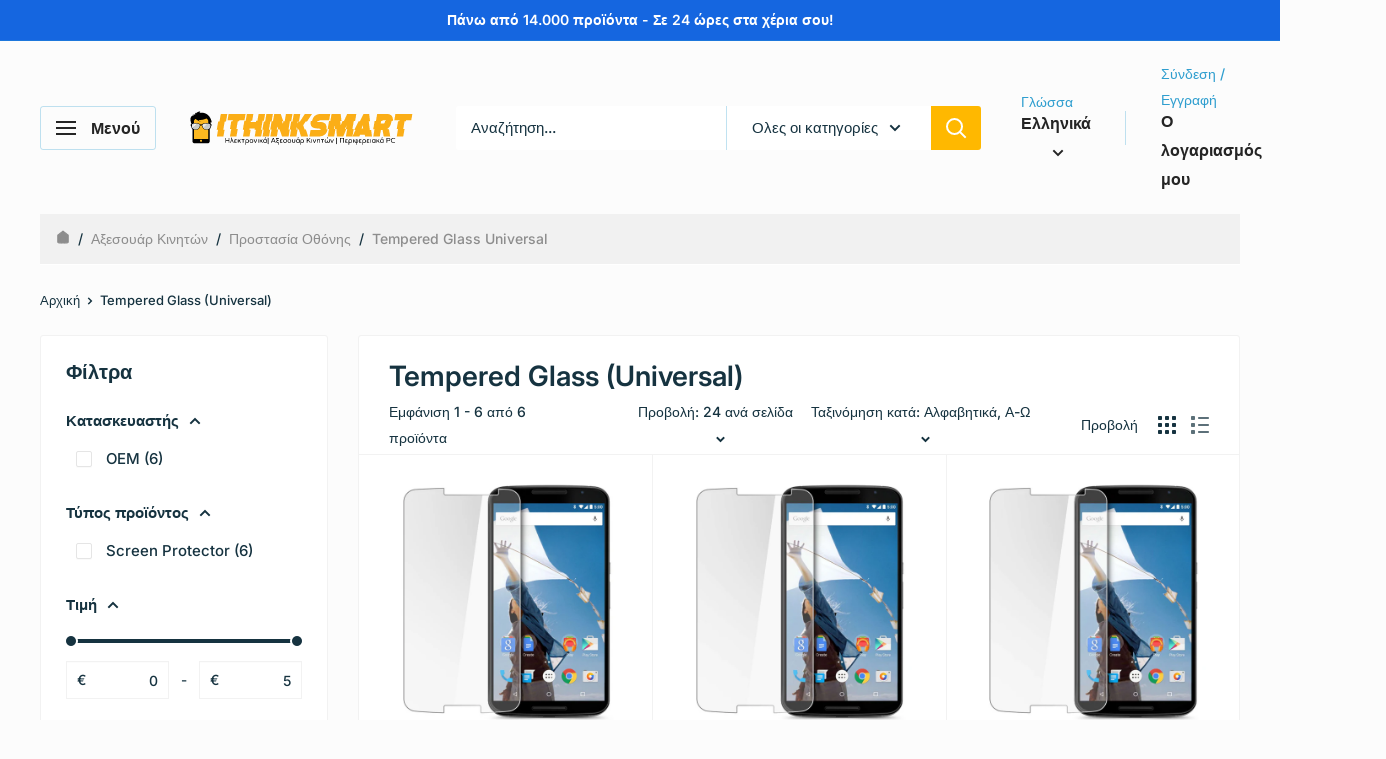

--- FILE ---
content_type: text/html; charset=utf-8
request_url: https://www.ithinksmart.gr/collections/tempered-glass-universal
body_size: 53112
content:
<!doctype html>

<html class="no-js" lang="el">
  <head>
    <meta charset="utf-8">
    <meta name="viewport" content="width=device-width, initial-scale=1.0, height=device-height, minimum-scale=1.0, maximum-scale=1.0">
    <meta name="theme-color" content="#1566e0">

    <title>Tempered Glass (Universal)</title><link rel="canonical" href="https://www.ithinksmart.gr/collections/tempered-glass-universal"><link rel="shortcut icon" href="//www.ithinksmart.gr/cdn/shop/files/phonemanhead_96x96.png?v=1613781459" type="image/png"><link rel="preload" as="style" href="//www.ithinksmart.gr/cdn/shop/t/308/assets/theme.css?v=64896656854714595661767793104">
    <link rel="preload" as="script" href="//www.ithinksmart.gr/cdn/shop/t/308/assets/theme.js?v=100952596617660054121767793104">
    <link rel="preconnect" href="https://cdn.shopify.com">
    <link rel="preconnect" href="https://fonts.shopifycdn.com">
    <link rel="dns-prefetch" href="https://productreviews.shopifycdn.com">
    <link rel="dns-prefetch" href="https://ajax.googleapis.com">
    <link rel="dns-prefetch" href="https://maps.googleapis.com">
    <link rel="dns-prefetch" href="https://maps.gstatic.com">

    <meta property="og:type" content="website">
  <meta property="og:title" content="Tempered Glass (Universal)">
  <meta property="og:image" content="http://www.ithinksmart.gr/cdn/shop/files/Tempered_Glass_-_-_Universal_-_4.5_-_iThinksmart.gr-5866781.jpg?v=1732388448">
  <meta property="og:image:secure_url" content="https://www.ithinksmart.gr/cdn/shop/files/Tempered_Glass_-_-_Universal_-_4.5_-_iThinksmart.gr-5866781.jpg?v=1732388448">
  <meta property="og:image:width" content="1383">
  <meta property="og:image:height" content="1382"><meta property="og:url" content="https://www.ithinksmart.gr/collections/tempered-glass-universal">
<meta property="og:site_name" content="iThinksmart.gr"><meta name="twitter:card" content="summary"><meta name="twitter:title" content="Tempered Glass (Universal)">
  <meta name="twitter:description" content="">
  <meta name="twitter:image" content="https://www.ithinksmart.gr/cdn/shop/files/Tempered_Glass_-_-_Universal_-_4.5_-_iThinksmart.gr-5866781_600x600_crop_center.jpg?v=1732388448">
    <link rel="preload" href="//www.ithinksmart.gr/cdn/fonts/inter/inter_n6.771af0474a71b3797eb38f3487d6fb79d43b6877.woff2" as="font" type="font/woff2" crossorigin><link rel="preload" href="//www.ithinksmart.gr/cdn/fonts/inter/inter_n5.d7101d5e168594dd06f56f290dd759fba5431d97.woff2" as="font" type="font/woff2" crossorigin><style>
  @font-face {
  font-family: Inter;
  font-weight: 600;
  font-style: normal;
  font-display: swap;
  src: url("//www.ithinksmart.gr/cdn/fonts/inter/inter_n6.771af0474a71b3797eb38f3487d6fb79d43b6877.woff2") format("woff2"),
       url("//www.ithinksmart.gr/cdn/fonts/inter/inter_n6.88c903d8f9e157d48b73b7777d0642925bcecde7.woff") format("woff");
}

  @font-face {
  font-family: Inter;
  font-weight: 500;
  font-style: normal;
  font-display: swap;
  src: url("//www.ithinksmart.gr/cdn/fonts/inter/inter_n5.d7101d5e168594dd06f56f290dd759fba5431d97.woff2") format("woff2"),
       url("//www.ithinksmart.gr/cdn/fonts/inter/inter_n5.5332a76bbd27da00474c136abb1ca3cbbf259068.woff") format("woff");
}

@font-face {
  font-family: Inter;
  font-weight: 600;
  font-style: normal;
  font-display: swap;
  src: url("//www.ithinksmart.gr/cdn/fonts/inter/inter_n6.771af0474a71b3797eb38f3487d6fb79d43b6877.woff2") format("woff2"),
       url("//www.ithinksmart.gr/cdn/fonts/inter/inter_n6.88c903d8f9e157d48b73b7777d0642925bcecde7.woff") format("woff");
}

@font-face {
  font-family: Inter;
  font-weight: 600;
  font-style: italic;
  font-display: swap;
  src: url("//www.ithinksmart.gr/cdn/fonts/inter/inter_i6.3bbe0fe1c7ee4f282f9c2e296f3e4401a48cbe19.woff2") format("woff2"),
       url("//www.ithinksmart.gr/cdn/fonts/inter/inter_i6.8bea21f57a10d5416ddf685e2c91682ec237876d.woff") format("woff");
}


  @font-face {
  font-family: Inter;
  font-weight: 700;
  font-style: normal;
  font-display: swap;
  src: url("//www.ithinksmart.gr/cdn/fonts/inter/inter_n7.02711e6b374660cfc7915d1afc1c204e633421e4.woff2") format("woff2"),
       url("//www.ithinksmart.gr/cdn/fonts/inter/inter_n7.6dab87426f6b8813070abd79972ceaf2f8d3b012.woff") format("woff");
}

  @font-face {
  font-family: Inter;
  font-weight: 500;
  font-style: italic;
  font-display: swap;
  src: url("//www.ithinksmart.gr/cdn/fonts/inter/inter_i5.4474f48e6ab2b1e01aa2b6d942dd27fa24f2d99f.woff2") format("woff2"),
       url("//www.ithinksmart.gr/cdn/fonts/inter/inter_i5.493dbd6ee8e49f4ad722ebb68d92f201af2c2f56.woff") format("woff");
}

  @font-face {
  font-family: Inter;
  font-weight: 700;
  font-style: italic;
  font-display: swap;
  src: url("//www.ithinksmart.gr/cdn/fonts/inter/inter_i7.b377bcd4cc0f160622a22d638ae7e2cd9b86ea4c.woff2") format("woff2"),
       url("//www.ithinksmart.gr/cdn/fonts/inter/inter_i7.7c69a6a34e3bb44fcf6f975857e13b9a9b25beb4.woff") format("woff");
}


  :root {
    --default-text-font-size : 15px;
    --base-text-font-size    : 15px;
    --heading-font-family    : Inter, sans-serif;
    --heading-font-weight    : 600;
    --heading-font-style     : normal;
    --text-font-family       : Inter, sans-serif;
    --text-font-weight       : 500;
    --text-font-style        : normal;
    --text-font-bolder-weight: 600;
    --text-link-decoration   : underline;

    --text-color               : #163340;
    --text-color-rgb           : 22, 51, 64;
    --heading-color            : #163340;
    --border-color             : #f2f2f2;
    --border-color-rgb         : 242, 242, 242;
    --form-border-color        : #e5e5e5;
    --accent-color             : #1566e0;
    --accent-color-rgb         : 21, 102, 224;
    --link-color               : #00badb;
    --link-color-hover         : #00798e;
    --background               : #fcfcfc;
    --secondary-background     : #ffffff;
    --secondary-background-rgb : 255, 255, 255;
    --accent-background        : rgba(21, 102, 224, 0.08);

    --input-background: #ffffff;

    --error-color       : #ff0000;
    --error-background  : rgba(255, 0, 0, 0.07);
    --success-color     : #00aa00;
    --success-background: rgba(0, 170, 0, 0.11);

    --primary-button-background      : #1566e0;
    --primary-button-background-rgb  : 21, 102, 224;
    --primary-button-text-color      : #f7f8f8;
    --secondary-button-background    : #ffb800;
    --secondary-button-background-rgb: 255, 184, 0;
    --secondary-button-text-color    : #252525;

    --header-background      : #fcfcfc;
    --header-text-color      : #252525;
    --header-light-text-color: #2f9ecf;
    --header-border-color    : rgba(47, 158, 207, 0.3);
    --header-accent-color    : #ffb800;

    --footer-background-color:    #f7f8f8;
    --footer-heading-text-color:  #191919;
    --footer-body-text-color:     #191919;
    --footer-body-text-color-rgb: 25, 25, 25;
    --footer-accent-color:        #1566e0;
    --footer-accent-color-rgb:    21, 102, 224;
    --footer-border:              none;
    
    --flickity-arrow-color: #bfbfbf;--product-on-sale-accent           : #ff0000;
    --product-on-sale-accent-rgb       : 255, 0, 0;
    --product-on-sale-color            : #ffffff;
    --product-in-stock-color           : #4caf50;
    --product-low-stock-color          : #ee0000;
    --product-sold-out-color           : #8a9297;
    --product-custom-label-1-background: #398b26;
    --product-custom-label-1-color     : #ffffff;
    --product-custom-label-2-background: #0a55c5;
    --product-custom-label-2-color     : #ffffff;
    --product-review-star-color        : #ffbd00;

    --mobile-container-gutter : 20px;
    --desktop-container-gutter: 40px;

    /* Shopify related variables */
    --payment-terms-background-color: #fcfcfc;
  }
</style>

<script>
  // IE11 does not have support for CSS variables, so we have to polyfill them
  if (!(((window || {}).CSS || {}).supports && window.CSS.supports('(--a: 0)'))) {
    const script = document.createElement('script');
    script.type = 'text/javascript';
    script.src = 'https://cdn.jsdelivr.net/npm/css-vars-ponyfill@2';
    script.onload = function() {
      cssVars({});
    };

    document.getElementsByTagName('head')[0].appendChild(script);
  }
</script>


    <script>window.performance && window.performance.mark && window.performance.mark('shopify.content_for_header.start');</script><meta name="google-site-verification" content="LKXLa2LmS4PXVEXmlCPCqU7rZkE9AuWCU4zQ2ciE88I">
<meta name="google-site-verification" content="CO7HXJ2kcX_TcHgAfkpz9O9x9KSHoWyBb4rNWCeMmcA">
<meta id="shopify-digital-wallet" name="shopify-digital-wallet" content="/4943173/digital_wallets/dialog">
<meta name="shopify-checkout-api-token" content="2f3dd7eeda8557f7761c5070c670b3a8">
<meta id="in-context-paypal-metadata" data-shop-id="4943173" data-venmo-supported="false" data-environment="production" data-locale="en_US" data-paypal-v4="true" data-currency="EUR">
<link rel="alternate" type="application/atom+xml" title="Feed" href="/collections/tempered-glass-universal.atom" />
<link rel="alternate" hreflang="x-default" href="https://www.ithinksmart.gr/collections/tempered-glass-universal">
<link rel="alternate" hreflang="el" href="https://www.ithinksmart.gr/collections/tempered-glass-universal">
<link rel="alternate" hreflang="en" href="https://www.ithinksmart.gr/en/collections/tempered-glass-universal">
<link rel="alternate" type="application/json+oembed" href="https://www.ithinksmart.gr/collections/tempered-glass-universal.oembed">
<script async="async" src="/checkouts/internal/preloads.js?locale=el-GR"></script>
<script id="shopify-features" type="application/json">{"accessToken":"2f3dd7eeda8557f7761c5070c670b3a8","betas":["rich-media-storefront-analytics"],"domain":"www.ithinksmart.gr","predictiveSearch":true,"shopId":4943173,"locale":"el"}</script>
<script>var Shopify = Shopify || {};
Shopify.shop = "ithinksmart.myshopify.com";
Shopify.locale = "el";
Shopify.currency = {"active":"EUR","rate":"1.0"};
Shopify.country = "GR";
Shopify.theme = {"name":"iThinksmart - Warehouse 6.8.0","id":191520833877,"schema_name":"Warehouse","schema_version":"6.8.0","theme_store_id":871,"role":"main"};
Shopify.theme.handle = "null";
Shopify.theme.style = {"id":null,"handle":null};
Shopify.cdnHost = "www.ithinksmart.gr/cdn";
Shopify.routes = Shopify.routes || {};
Shopify.routes.root = "/";</script>
<script type="module">!function(o){(o.Shopify=o.Shopify||{}).modules=!0}(window);</script>
<script>!function(o){function n(){var o=[];function n(){o.push(Array.prototype.slice.apply(arguments))}return n.q=o,n}var t=o.Shopify=o.Shopify||{};t.loadFeatures=n(),t.autoloadFeatures=n()}(window);</script>
<script id="shop-js-analytics" type="application/json">{"pageType":"collection"}</script>
<script defer="defer" async type="module" src="//www.ithinksmart.gr/cdn/shopifycloud/shop-js/modules/v2/client.init-shop-cart-sync_LfUzO4S6.el.esm.js"></script>
<script defer="defer" async type="module" src="//www.ithinksmart.gr/cdn/shopifycloud/shop-js/modules/v2/chunk.common_CGzkXfgL.esm.js"></script>
<script defer="defer" async type="module" src="//www.ithinksmart.gr/cdn/shopifycloud/shop-js/modules/v2/chunk.modal_Bgl3KeJf.esm.js"></script>
<script type="module">
  await import("//www.ithinksmart.gr/cdn/shopifycloud/shop-js/modules/v2/client.init-shop-cart-sync_LfUzO4S6.el.esm.js");
await import("//www.ithinksmart.gr/cdn/shopifycloud/shop-js/modules/v2/chunk.common_CGzkXfgL.esm.js");
await import("//www.ithinksmart.gr/cdn/shopifycloud/shop-js/modules/v2/chunk.modal_Bgl3KeJf.esm.js");

  window.Shopify.SignInWithShop?.initShopCartSync?.({"fedCMEnabled":true,"windoidEnabled":true});

</script>
<script>(function() {
  var isLoaded = false;
  function asyncLoad() {
    if (isLoaded) return;
    isLoaded = true;
    var urls = ["https:\/\/s.kk-resources.com\/leadtag.js?shop=ithinksmart.myshopify.com"];
    for (var i = 0; i < urls.length; i++) {
      var s = document.createElement('script');
      s.type = 'text/javascript';
      s.async = true;
      s.src = urls[i];
      var x = document.getElementsByTagName('script')[0];
      x.parentNode.insertBefore(s, x);
    }
  };
  if(window.attachEvent) {
    window.attachEvent('onload', asyncLoad);
  } else {
    window.addEventListener('load', asyncLoad, false);
  }
})();</script>
<script id="__st">var __st={"a":4943173,"offset":7200,"reqid":"c56eff93-97b2-4d38-a802-3d9ec5575647-1769401236","pageurl":"www.ithinksmart.gr\/collections\/tempered-glass-universal","u":"ea7750e5e77d","p":"collection","rtyp":"collection","rid":263203907};</script>
<script>window.ShopifyPaypalV4VisibilityTracking = true;</script>
<script id="captcha-bootstrap">!function(){'use strict';const t='contact',e='account',n='new_comment',o=[[t,t],['blogs',n],['comments',n],[t,'customer']],c=[[e,'customer_login'],[e,'guest_login'],[e,'recover_customer_password'],[e,'create_customer']],r=t=>t.map((([t,e])=>`form[action*='/${t}']:not([data-nocaptcha='true']) input[name='form_type'][value='${e}']`)).join(','),a=t=>()=>t?[...document.querySelectorAll(t)].map((t=>t.form)):[];function s(){const t=[...o],e=r(t);return a(e)}const i='password',u='form_key',d=['recaptcha-v3-token','g-recaptcha-response','h-captcha-response',i],f=()=>{try{return window.sessionStorage}catch{return}},m='__shopify_v',_=t=>t.elements[u];function p(t,e,n=!1){try{const o=window.sessionStorage,c=JSON.parse(o.getItem(e)),{data:r}=function(t){const{data:e,action:n}=t;return t[m]||n?{data:e,action:n}:{data:t,action:n}}(c);for(const[e,n]of Object.entries(r))t.elements[e]&&(t.elements[e].value=n);n&&o.removeItem(e)}catch(o){console.error('form repopulation failed',{error:o})}}const l='form_type',E='cptcha';function T(t){t.dataset[E]=!0}const w=window,h=w.document,L='Shopify',v='ce_forms',y='captcha';let A=!1;((t,e)=>{const n=(g='f06e6c50-85a8-45c8-87d0-21a2b65856fe',I='https://cdn.shopify.com/shopifycloud/storefront-forms-hcaptcha/ce_storefront_forms_captcha_hcaptcha.v1.5.2.iife.js',D={infoText:'Προστατεύεται με το hCaptcha',privacyText:'Απόρρητο',termsText:'Όροι'},(t,e,n)=>{const o=w[L][v],c=o.bindForm;if(c)return c(t,g,e,D).then(n);var r;o.q.push([[t,g,e,D],n]),r=I,A||(h.body.append(Object.assign(h.createElement('script'),{id:'captcha-provider',async:!0,src:r})),A=!0)});var g,I,D;w[L]=w[L]||{},w[L][v]=w[L][v]||{},w[L][v].q=[],w[L][y]=w[L][y]||{},w[L][y].protect=function(t,e){n(t,void 0,e),T(t)},Object.freeze(w[L][y]),function(t,e,n,w,h,L){const[v,y,A,g]=function(t,e,n){const i=e?o:[],u=t?c:[],d=[...i,...u],f=r(d),m=r(i),_=r(d.filter((([t,e])=>n.includes(e))));return[a(f),a(m),a(_),s()]}(w,h,L),I=t=>{const e=t.target;return e instanceof HTMLFormElement?e:e&&e.form},D=t=>v().includes(t);t.addEventListener('submit',(t=>{const e=I(t);if(!e)return;const n=D(e)&&!e.dataset.hcaptchaBound&&!e.dataset.recaptchaBound,o=_(e),c=g().includes(e)&&(!o||!o.value);(n||c)&&t.preventDefault(),c&&!n&&(function(t){try{if(!f())return;!function(t){const e=f();if(!e)return;const n=_(t);if(!n)return;const o=n.value;o&&e.removeItem(o)}(t);const e=Array.from(Array(32),(()=>Math.random().toString(36)[2])).join('');!function(t,e){_(t)||t.append(Object.assign(document.createElement('input'),{type:'hidden',name:u})),t.elements[u].value=e}(t,e),function(t,e){const n=f();if(!n)return;const o=[...t.querySelectorAll(`input[type='${i}']`)].map((({name:t})=>t)),c=[...d,...o],r={};for(const[a,s]of new FormData(t).entries())c.includes(a)||(r[a]=s);n.setItem(e,JSON.stringify({[m]:1,action:t.action,data:r}))}(t,e)}catch(e){console.error('failed to persist form',e)}}(e),e.submit())}));const S=(t,e)=>{t&&!t.dataset[E]&&(n(t,e.some((e=>e===t))),T(t))};for(const o of['focusin','change'])t.addEventListener(o,(t=>{const e=I(t);D(e)&&S(e,y())}));const B=e.get('form_key'),M=e.get(l),P=B&&M;t.addEventListener('DOMContentLoaded',(()=>{const t=y();if(P)for(const e of t)e.elements[l].value===M&&p(e,B);[...new Set([...A(),...v().filter((t=>'true'===t.dataset.shopifyCaptcha))])].forEach((e=>S(e,t)))}))}(h,new URLSearchParams(w.location.search),n,t,e,['guest_login'])})(!0,!0)}();</script>
<script integrity="sha256-4kQ18oKyAcykRKYeNunJcIwy7WH5gtpwJnB7kiuLZ1E=" data-source-attribution="shopify.loadfeatures" defer="defer" src="//www.ithinksmart.gr/cdn/shopifycloud/storefront/assets/storefront/load_feature-a0a9edcb.js" crossorigin="anonymous"></script>
<script data-source-attribution="shopify.dynamic_checkout.dynamic.init">var Shopify=Shopify||{};Shopify.PaymentButton=Shopify.PaymentButton||{isStorefrontPortableWallets:!0,init:function(){window.Shopify.PaymentButton.init=function(){};var t=document.createElement("script");t.src="https://www.ithinksmart.gr/cdn/shopifycloud/portable-wallets/latest/portable-wallets.el.js",t.type="module",document.head.appendChild(t)}};
</script>
<script data-source-attribution="shopify.dynamic_checkout.buyer_consent">
  function portableWalletsHideBuyerConsent(e){var t=document.getElementById("shopify-buyer-consent"),n=document.getElementById("shopify-subscription-policy-button");t&&n&&(t.classList.add("hidden"),t.setAttribute("aria-hidden","true"),n.removeEventListener("click",e))}function portableWalletsShowBuyerConsent(e){var t=document.getElementById("shopify-buyer-consent"),n=document.getElementById("shopify-subscription-policy-button");t&&n&&(t.classList.remove("hidden"),t.removeAttribute("aria-hidden"),n.addEventListener("click",e))}window.Shopify?.PaymentButton&&(window.Shopify.PaymentButton.hideBuyerConsent=portableWalletsHideBuyerConsent,window.Shopify.PaymentButton.showBuyerConsent=portableWalletsShowBuyerConsent);
</script>
<script data-source-attribution="shopify.dynamic_checkout.cart.bootstrap">document.addEventListener("DOMContentLoaded",(function(){function t(){return document.querySelector("shopify-accelerated-checkout-cart, shopify-accelerated-checkout")}if(t())Shopify.PaymentButton.init();else{new MutationObserver((function(e,n){t()&&(Shopify.PaymentButton.init(),n.disconnect())})).observe(document.body,{childList:!0,subtree:!0})}}));
</script>
<script id='scb4127' type='text/javascript' async='' src='https://www.ithinksmart.gr/cdn/shopifycloud/privacy-banner/storefront-banner.js'></script><link id="shopify-accelerated-checkout-styles" rel="stylesheet" media="screen" href="https://www.ithinksmart.gr/cdn/shopifycloud/portable-wallets/latest/accelerated-checkout-backwards-compat.css" crossorigin="anonymous">
<style id="shopify-accelerated-checkout-cart">
        #shopify-buyer-consent {
  margin-top: 1em;
  display: inline-block;
  width: 100%;
}

#shopify-buyer-consent.hidden {
  display: none;
}

#shopify-subscription-policy-button {
  background: none;
  border: none;
  padding: 0;
  text-decoration: underline;
  font-size: inherit;
  cursor: pointer;
}

#shopify-subscription-policy-button::before {
  box-shadow: none;
}

      </style>

<script>window.performance && window.performance.mark && window.performance.mark('shopify.content_for_header.end');</script>

    <link rel="stylesheet" href="//www.ithinksmart.gr/cdn/shop/t/308/assets/theme.css?v=64896656854714595661767793104">

    <script type="application/ld+json">
  {
    "@context": "https://schema.org",
    "@type": "BreadcrumbList",
    "itemListElement": [{
        "@type": "ListItem",
        "position": 1,
        "name": "Αρχική",
        "item": "https://www.ithinksmart.gr"
      },{
            "@type": "ListItem",
            "position": 2,
            "name": "Tempered Glass (Universal)",
            "item": "https://www.ithinksmart.gr/collections/tempered-glass-universal"
          }]
  }
</script>

    <script>
      // This allows to expose several variables to the global scope, to be used in scripts
      window.theme = {
        pageType: "collection",
        cartCount: 0,
        moneyFormat: "{{ amount_with_comma_separator }} €",
        moneyWithCurrencyFormat: "€{{ amount_with_comma_separator }} EUR",
        currencyCodeEnabled: false,
        showDiscount: true,
        discountMode: "percentage",
        cartType: "drawer"
      };

      window.routes = {
        rootUrl: "\/",
        rootUrlWithoutSlash: '',
        cartUrl: "\/cart",
        cartAddUrl: "\/cart\/add",
        cartChangeUrl: "\/cart\/change",
        searchUrl: "\/search",
        productRecommendationsUrl: "\/recommendations\/products"
      };

      window.languages = {
        productRegularPrice: "Κανονική τιμή",
        productSalePrice: "Τιμή πώλησης",
        collectionOnSaleLabel: "Έκπτωση {{savings}}",
        productFormUnavailable: "Μη διαθέσιμο",
        productFormAddToCart: "Προσθήκη στο καλάθι",
        productFormPreOrder: "Προπαραγγελία",
        productFormSoldOut: "Εξαντλημένα",
        productAdded: "Το προϊόν προστέθηκε στο καλάθι σας",
        productAddedShort: "Προστέθηκε!",
        shippingEstimatorNoResults: "Δεν βρέθηκε αποστολή για τη διεύθυνσή σας.",
        shippingEstimatorOneResult: "Υπάρχει μία χρέωση αποστολής για τη διεύθυνσή σας:",
        shippingEstimatorMultipleResults: "Υπάρχουν {{count}} χρεώσεις αποστολής για τη διεύθυνσή σας:",
        shippingEstimatorErrors: "Υπάρχουν μερικά λάθη:"
      };

      document.documentElement.className = document.documentElement.className.replace('no-js', 'js');
    </script><script src="//www.ithinksmart.gr/cdn/shop/t/308/assets/theme.js?v=100952596617660054121767793104" defer></script>
    <script src="//www.ithinksmart.gr/cdn/shop/t/308/assets/custom.js?v=102476495355921946141767793104" defer></script><script>
        (function () {
          window.onpageshow = function() {
            // We force re-freshing the cart content onpageshow, as most browsers will serve a cache copy when hitting the
            // back button, which cause staled data
            document.documentElement.dispatchEvent(new CustomEvent('cart:refresh', {
              bubbles: true,
              detail: {scrollToTop: false}
            }));
          };
        })();
      </script><script src="https://cdn.shopify.com/extensions/a5e66d15-6775-4b6f-92d1-96849db4196f/box-now-27/assets/box_now_cart_drawer.js" type="text/javascript" defer="defer"></script>
<link href="https://cdn.shopify.com/extensions/a5e66d15-6775-4b6f-92d1-96849db4196f/box-now-27/assets/box_now_cart_drawer.css" rel="stylesheet" type="text/css" media="all">
<link href="https://monorail-edge.shopifysvc.com" rel="dns-prefetch">
<script>(function(){if ("sendBeacon" in navigator && "performance" in window) {try {var session_token_from_headers = performance.getEntriesByType('navigation')[0].serverTiming.find(x => x.name == '_s').description;} catch {var session_token_from_headers = undefined;}var session_cookie_matches = document.cookie.match(/_shopify_s=([^;]*)/);var session_token_from_cookie = session_cookie_matches && session_cookie_matches.length === 2 ? session_cookie_matches[1] : "";var session_token = session_token_from_headers || session_token_from_cookie || "";function handle_abandonment_event(e) {var entries = performance.getEntries().filter(function(entry) {return /monorail-edge.shopifysvc.com/.test(entry.name);});if (!window.abandonment_tracked && entries.length === 0) {window.abandonment_tracked = true;var currentMs = Date.now();var navigation_start = performance.timing.navigationStart;var payload = {shop_id: 4943173,url: window.location.href,navigation_start,duration: currentMs - navigation_start,session_token,page_type: "collection"};window.navigator.sendBeacon("https://monorail-edge.shopifysvc.com/v1/produce", JSON.stringify({schema_id: "online_store_buyer_site_abandonment/1.1",payload: payload,metadata: {event_created_at_ms: currentMs,event_sent_at_ms: currentMs}}));}}window.addEventListener('pagehide', handle_abandonment_event);}}());</script>
<script id="web-pixels-manager-setup">(function e(e,d,r,n,o){if(void 0===o&&(o={}),!Boolean(null===(a=null===(i=window.Shopify)||void 0===i?void 0:i.analytics)||void 0===a?void 0:a.replayQueue)){var i,a;window.Shopify=window.Shopify||{};var t=window.Shopify;t.analytics=t.analytics||{};var s=t.analytics;s.replayQueue=[],s.publish=function(e,d,r){return s.replayQueue.push([e,d,r]),!0};try{self.performance.mark("wpm:start")}catch(e){}var l=function(){var e={modern:/Edge?\/(1{2}[4-9]|1[2-9]\d|[2-9]\d{2}|\d{4,})\.\d+(\.\d+|)|Firefox\/(1{2}[4-9]|1[2-9]\d|[2-9]\d{2}|\d{4,})\.\d+(\.\d+|)|Chrom(ium|e)\/(9{2}|\d{3,})\.\d+(\.\d+|)|(Maci|X1{2}).+ Version\/(15\.\d+|(1[6-9]|[2-9]\d|\d{3,})\.\d+)([,.]\d+|)( \(\w+\)|)( Mobile\/\w+|) Safari\/|Chrome.+OPR\/(9{2}|\d{3,})\.\d+\.\d+|(CPU[ +]OS|iPhone[ +]OS|CPU[ +]iPhone|CPU IPhone OS|CPU iPad OS)[ +]+(15[._]\d+|(1[6-9]|[2-9]\d|\d{3,})[._]\d+)([._]\d+|)|Android:?[ /-](13[3-9]|1[4-9]\d|[2-9]\d{2}|\d{4,})(\.\d+|)(\.\d+|)|Android.+Firefox\/(13[5-9]|1[4-9]\d|[2-9]\d{2}|\d{4,})\.\d+(\.\d+|)|Android.+Chrom(ium|e)\/(13[3-9]|1[4-9]\d|[2-9]\d{2}|\d{4,})\.\d+(\.\d+|)|SamsungBrowser\/([2-9]\d|\d{3,})\.\d+/,legacy:/Edge?\/(1[6-9]|[2-9]\d|\d{3,})\.\d+(\.\d+|)|Firefox\/(5[4-9]|[6-9]\d|\d{3,})\.\d+(\.\d+|)|Chrom(ium|e)\/(5[1-9]|[6-9]\d|\d{3,})\.\d+(\.\d+|)([\d.]+$|.*Safari\/(?![\d.]+ Edge\/[\d.]+$))|(Maci|X1{2}).+ Version\/(10\.\d+|(1[1-9]|[2-9]\d|\d{3,})\.\d+)([,.]\d+|)( \(\w+\)|)( Mobile\/\w+|) Safari\/|Chrome.+OPR\/(3[89]|[4-9]\d|\d{3,})\.\d+\.\d+|(CPU[ +]OS|iPhone[ +]OS|CPU[ +]iPhone|CPU IPhone OS|CPU iPad OS)[ +]+(10[._]\d+|(1[1-9]|[2-9]\d|\d{3,})[._]\d+)([._]\d+|)|Android:?[ /-](13[3-9]|1[4-9]\d|[2-9]\d{2}|\d{4,})(\.\d+|)(\.\d+|)|Mobile Safari.+OPR\/([89]\d|\d{3,})\.\d+\.\d+|Android.+Firefox\/(13[5-9]|1[4-9]\d|[2-9]\d{2}|\d{4,})\.\d+(\.\d+|)|Android.+Chrom(ium|e)\/(13[3-9]|1[4-9]\d|[2-9]\d{2}|\d{4,})\.\d+(\.\d+|)|Android.+(UC? ?Browser|UCWEB|U3)[ /]?(15\.([5-9]|\d{2,})|(1[6-9]|[2-9]\d|\d{3,})\.\d+)\.\d+|SamsungBrowser\/(5\.\d+|([6-9]|\d{2,})\.\d+)|Android.+MQ{2}Browser\/(14(\.(9|\d{2,})|)|(1[5-9]|[2-9]\d|\d{3,})(\.\d+|))(\.\d+|)|K[Aa][Ii]OS\/(3\.\d+|([4-9]|\d{2,})\.\d+)(\.\d+|)/},d=e.modern,r=e.legacy,n=navigator.userAgent;return n.match(d)?"modern":n.match(r)?"legacy":"unknown"}(),u="modern"===l?"modern":"legacy",c=(null!=n?n:{modern:"",legacy:""})[u],f=function(e){return[e.baseUrl,"/wpm","/b",e.hashVersion,"modern"===e.buildTarget?"m":"l",".js"].join("")}({baseUrl:d,hashVersion:r,buildTarget:u}),m=function(e){var d=e.version,r=e.bundleTarget,n=e.surface,o=e.pageUrl,i=e.monorailEndpoint;return{emit:function(e){var a=e.status,t=e.errorMsg,s=(new Date).getTime(),l=JSON.stringify({metadata:{event_sent_at_ms:s},events:[{schema_id:"web_pixels_manager_load/3.1",payload:{version:d,bundle_target:r,page_url:o,status:a,surface:n,error_msg:t},metadata:{event_created_at_ms:s}}]});if(!i)return console&&console.warn&&console.warn("[Web Pixels Manager] No Monorail endpoint provided, skipping logging."),!1;try{return self.navigator.sendBeacon.bind(self.navigator)(i,l)}catch(e){}var u=new XMLHttpRequest;try{return u.open("POST",i,!0),u.setRequestHeader("Content-Type","text/plain"),u.send(l),!0}catch(e){return console&&console.warn&&console.warn("[Web Pixels Manager] Got an unhandled error while logging to Monorail."),!1}}}}({version:r,bundleTarget:l,surface:e.surface,pageUrl:self.location.href,monorailEndpoint:e.monorailEndpoint});try{o.browserTarget=l,function(e){var d=e.src,r=e.async,n=void 0===r||r,o=e.onload,i=e.onerror,a=e.sri,t=e.scriptDataAttributes,s=void 0===t?{}:t,l=document.createElement("script"),u=document.querySelector("head"),c=document.querySelector("body");if(l.async=n,l.src=d,a&&(l.integrity=a,l.crossOrigin="anonymous"),s)for(var f in s)if(Object.prototype.hasOwnProperty.call(s,f))try{l.dataset[f]=s[f]}catch(e){}if(o&&l.addEventListener("load",o),i&&l.addEventListener("error",i),u)u.appendChild(l);else{if(!c)throw new Error("Did not find a head or body element to append the script");c.appendChild(l)}}({src:f,async:!0,onload:function(){if(!function(){var e,d;return Boolean(null===(d=null===(e=window.Shopify)||void 0===e?void 0:e.analytics)||void 0===d?void 0:d.initialized)}()){var d=window.webPixelsManager.init(e)||void 0;if(d){var r=window.Shopify.analytics;r.replayQueue.forEach((function(e){var r=e[0],n=e[1],o=e[2];d.publishCustomEvent(r,n,o)})),r.replayQueue=[],r.publish=d.publishCustomEvent,r.visitor=d.visitor,r.initialized=!0}}},onerror:function(){return m.emit({status:"failed",errorMsg:"".concat(f," has failed to load")})},sri:function(e){var d=/^sha384-[A-Za-z0-9+/=]+$/;return"string"==typeof e&&d.test(e)}(c)?c:"",scriptDataAttributes:o}),m.emit({status:"loading"})}catch(e){m.emit({status:"failed",errorMsg:(null==e?void 0:e.message)||"Unknown error"})}}})({shopId: 4943173,storefrontBaseUrl: "https://www.ithinksmart.gr",extensionsBaseUrl: "https://extensions.shopifycdn.com/cdn/shopifycloud/web-pixels-manager",monorailEndpoint: "https://monorail-edge.shopifysvc.com/unstable/produce_batch",surface: "storefront-renderer",enabledBetaFlags: ["2dca8a86"],webPixelsConfigList: [{"id":"2889810261","configuration":"{\"pixelCode\":\"D3ANO0RC77UCJBA4AHF0\"}","eventPayloadVersion":"v1","runtimeContext":"STRICT","scriptVersion":"22e92c2ad45662f435e4801458fb78cc","type":"APP","apiClientId":4383523,"privacyPurposes":["ANALYTICS","MARKETING","SALE_OF_DATA"],"dataSharingAdjustments":{"protectedCustomerApprovalScopes":["read_customer_address","read_customer_email","read_customer_name","read_customer_personal_data","read_customer_phone"]}},{"id":"1914339669","configuration":"{\"config\":\"{\\\"google_tag_ids\\\":[\\\"G-43QEJ0GFEV\\\",\\\"AW-16913362853\\\",\\\"GT-NGK5DC4Z\\\"],\\\"target_country\\\":\\\"GR\\\",\\\"gtag_events\\\":[{\\\"type\\\":\\\"begin_checkout\\\",\\\"action_label\\\":[\\\"G-43QEJ0GFEV\\\",\\\"AW-16913362853\\\/99qSCPPylbUaEKXf9YA_\\\"]},{\\\"type\\\":\\\"search\\\",\\\"action_label\\\":[\\\"G-43QEJ0GFEV\\\",\\\"AW-16913362853\\\/LvkGCP_ylbUaEKXf9YA_\\\"]},{\\\"type\\\":\\\"view_item\\\",\\\"action_label\\\":[\\\"G-43QEJ0GFEV\\\",\\\"AW-16913362853\\\/kAQtCPzylbUaEKXf9YA_\\\",\\\"MC-8CPRSREWHP\\\"]},{\\\"type\\\":\\\"purchase\\\",\\\"action_label\\\":[\\\"G-43QEJ0GFEV\\\",\\\"AW-16913362853\\\/gmIRCPDylbUaEKXf9YA_\\\",\\\"MC-8CPRSREWHP\\\"]},{\\\"type\\\":\\\"page_view\\\",\\\"action_label\\\":[\\\"G-43QEJ0GFEV\\\",\\\"AW-16913362853\\\/eeIFCPnylbUaEKXf9YA_\\\",\\\"MC-8CPRSREWHP\\\"]},{\\\"type\\\":\\\"add_payment_info\\\",\\\"action_label\\\":[\\\"G-43QEJ0GFEV\\\",\\\"AW-16913362853\\\/_UZeCILzlbUaEKXf9YA_\\\"]},{\\\"type\\\":\\\"add_to_cart\\\",\\\"action_label\\\":[\\\"G-43QEJ0GFEV\\\",\\\"AW-16913362853\\\/deKhCPbylbUaEKXf9YA_\\\"]}],\\\"enable_monitoring_mode\\\":false}\"}","eventPayloadVersion":"v1","runtimeContext":"OPEN","scriptVersion":"b2a88bafab3e21179ed38636efcd8a93","type":"APP","apiClientId":1780363,"privacyPurposes":[],"dataSharingAdjustments":{"protectedCustomerApprovalScopes":["read_customer_address","read_customer_email","read_customer_name","read_customer_personal_data","read_customer_phone"]}},{"id":"1555038549","configuration":"{\"accountID\":\"82f25811-b8d7-463e-980a-687c6e4ebc88\"}","eventPayloadVersion":"v1","runtimeContext":"STRICT","scriptVersion":"d0369370d97f2cca6d5c273406637796","type":"APP","apiClientId":5433881,"privacyPurposes":["ANALYTICS","MARKETING","SALE_OF_DATA"],"dataSharingAdjustments":{"protectedCustomerApprovalScopes":["read_customer_email","read_customer_name","read_customer_personal_data"]}},{"id":"409403733","configuration":"{\"pixel_id\":\"1688594021413754\",\"pixel_type\":\"facebook_pixel\",\"metaapp_system_user_token\":\"-\"}","eventPayloadVersion":"v1","runtimeContext":"OPEN","scriptVersion":"ca16bc87fe92b6042fbaa3acc2fbdaa6","type":"APP","apiClientId":2329312,"privacyPurposes":["ANALYTICS","MARKETING","SALE_OF_DATA"],"dataSharingAdjustments":{"protectedCustomerApprovalScopes":["read_customer_address","read_customer_email","read_customer_name","read_customer_personal_data","read_customer_phone"]}},{"id":"203096405","configuration":"{\"tagID\":\"2612362972473\"}","eventPayloadVersion":"v1","runtimeContext":"STRICT","scriptVersion":"18031546ee651571ed29edbe71a3550b","type":"APP","apiClientId":3009811,"privacyPurposes":["ANALYTICS","MARKETING","SALE_OF_DATA"],"dataSharingAdjustments":{"protectedCustomerApprovalScopes":["read_customer_address","read_customer_email","read_customer_name","read_customer_personal_data","read_customer_phone"]}},{"id":"193790293","eventPayloadVersion":"v1","runtimeContext":"LAX","scriptVersion":"1","type":"CUSTOM","privacyPurposes":["ANALYTICS"],"name":"Google Analytics tag (migrated)"},{"id":"shopify-app-pixel","configuration":"{}","eventPayloadVersion":"v1","runtimeContext":"STRICT","scriptVersion":"0450","apiClientId":"shopify-pixel","type":"APP","privacyPurposes":["ANALYTICS","MARKETING"]},{"id":"shopify-custom-pixel","eventPayloadVersion":"v1","runtimeContext":"LAX","scriptVersion":"0450","apiClientId":"shopify-pixel","type":"CUSTOM","privacyPurposes":["ANALYTICS","MARKETING"]}],isMerchantRequest: false,initData: {"shop":{"name":"iThinksmart.gr","paymentSettings":{"currencyCode":"EUR"},"myshopifyDomain":"ithinksmart.myshopify.com","countryCode":"GR","storefrontUrl":"https:\/\/www.ithinksmart.gr"},"customer":null,"cart":null,"checkout":null,"productVariants":[],"purchasingCompany":null},},"https://www.ithinksmart.gr/cdn","fcfee988w5aeb613cpc8e4bc33m6693e112",{"modern":"","legacy":""},{"shopId":"4943173","storefrontBaseUrl":"https:\/\/www.ithinksmart.gr","extensionBaseUrl":"https:\/\/extensions.shopifycdn.com\/cdn\/shopifycloud\/web-pixels-manager","surface":"storefront-renderer","enabledBetaFlags":"[\"2dca8a86\"]","isMerchantRequest":"false","hashVersion":"fcfee988w5aeb613cpc8e4bc33m6693e112","publish":"custom","events":"[[\"page_viewed\",{}],[\"collection_viewed\",{\"collection\":{\"id\":\"263203907\",\"title\":\"Tempered Glass (Universal)\",\"productVariants\":[{\"price\":{\"amount\":4.9,\"currencyCode\":\"EUR\"},\"product\":{\"title\":\"Tempered Glass - Τζαμάκι \/ Γυαλί Οθόνης Universal - Συσκευες 4.5\\\"\",\"vendor\":\"OEM\",\"id\":\"7514306755\",\"untranslatedTitle\":\"Tempered Glass - Τζαμάκι \/ Γυαλί Οθόνης Universal - Συσκευες 4.5\\\"\",\"url\":\"\/products\/universal-tempered-glass-4-5-usp1\",\"type\":\"Screen Protector\"},\"id\":\"23690370755\",\"image\":{\"src\":\"\/\/www.ithinksmart.gr\/cdn\/shop\/files\/Tempered_Glass_-_-_Universal_-_4.5_-_iThinksmart.gr-5866781.jpg?v=1732388448\"},\"sku\":\"USP1\",\"title\":\"Default Title\",\"untranslatedTitle\":\"Default Title\"},{\"price\":{\"amount\":4.9,\"currencyCode\":\"EUR\"},\"product\":{\"title\":\"Tempered Glass - Τζαμάκι \/ Γυαλί Οθόνης Universal - Συσκευες 4.7\\\"\",\"vendor\":\"OEM\",\"id\":\"7514363651\",\"untranslatedTitle\":\"Tempered Glass - Τζαμάκι \/ Γυαλί Οθόνης Universal - Συσκευες 4.7\\\"\",\"url\":\"\/products\/universal-tempered-glass-4-7-usp2\",\"type\":\"Screen Protector\"},\"id\":\"23690594115\",\"image\":{\"src\":\"\/\/www.ithinksmart.gr\/cdn\/shop\/files\/Tempered_Glass_-_-_Universal_-_4.7_-_iThinksmart.gr-5866784.jpg?v=1732388454\"},\"sku\":\"USP2\",\"title\":\"Default Title\",\"untranslatedTitle\":\"Default Title\"},{\"price\":{\"amount\":4.9,\"currencyCode\":\"EUR\"},\"product\":{\"title\":\"Tempered Glass - Τζαμάκι \/ Γυαλί Οθόνης Universal - Συσκευες 5.0\\\"\",\"vendor\":\"OEM\",\"id\":\"7514376323\",\"untranslatedTitle\":\"Tempered Glass - Τζαμάκι \/ Γυαλί Οθόνης Universal - Συσκευες 5.0\\\"\",\"url\":\"\/products\/universal-tempered-glass-5-0-usp3\",\"type\":\"Screen Protector\"},\"id\":\"23690658755\",\"image\":{\"src\":\"\/\/www.ithinksmart.gr\/cdn\/shop\/files\/Tempered_Glass_-_-_Universal_-_5.0_-_iThinksmart.gr-5866786.jpg?v=1732388461\"},\"sku\":\"USP3\",\"title\":\"Default Title\",\"untranslatedTitle\":\"Default Title\"},{\"price\":{\"amount\":4.9,\"currencyCode\":\"EUR\"},\"product\":{\"title\":\"Tempered Glass - Τζαμάκι \/ Γυαλί Οθόνης Universal - Συσκευες 5.3\\\"\",\"vendor\":\"OEM\",\"id\":\"7514380483\",\"untranslatedTitle\":\"Tempered Glass - Τζαμάκι \/ Γυαλί Οθόνης Universal - Συσκευες 5.3\\\"\",\"url\":\"\/products\/universal-tempered-glass-5-3-usp4\",\"type\":\"Screen Protector\"},\"id\":\"23690681027\",\"image\":{\"src\":\"\/\/www.ithinksmart.gr\/cdn\/shop\/files\/Tempered_Glass_-_-_Universal_-_5.3_-_iThinksmart.gr-5866789.jpg?v=1732388467\"},\"sku\":\"USP4\",\"title\":\"Default Title\",\"untranslatedTitle\":\"Default Title\"},{\"price\":{\"amount\":4.9,\"currencyCode\":\"EUR\"},\"product\":{\"title\":\"Tempered Glass - Τζαμάκι \/ Γυαλί Οθόνης Universal - Συσκευες 5.5\\\"\",\"vendor\":\"OEM\",\"id\":\"7514385539\",\"untranslatedTitle\":\"Tempered Glass - Τζαμάκι \/ Γυαλί Οθόνης Universal - Συσκευες 5.5\\\"\",\"url\":\"\/products\/universal-tempered-glass-5-5-usp5\",\"type\":\"Screen Protector\"},\"id\":\"23690694787\",\"image\":{\"src\":\"\/\/www.ithinksmart.gr\/cdn\/shop\/files\/Tempered_Glass_-_-_Universal_-_5.5_-_iThinksmart.gr-5866791.jpg?v=1732388473\"},\"sku\":\"USP5\",\"title\":\"Default Title\",\"untranslatedTitle\":\"Default Title\"},{\"price\":{\"amount\":4.9,\"currencyCode\":\"EUR\"},\"product\":{\"title\":\"Tempered Glass - Τζαμάκι \/ Γυαλί Οθόνης Universal - Συσκευες 6.0\\\"\",\"vendor\":\"OEM\",\"id\":\"9590841219\",\"untranslatedTitle\":\"Tempered Glass - Τζαμάκι \/ Γυαλί Οθόνης Universal - Συσκευες 6.0\\\"\",\"url\":\"\/products\/tempered-glass-universal-6-0-usp6\",\"type\":\"Screen Protector\"},\"id\":\"34842415235\",\"image\":{\"src\":\"\/\/www.ithinksmart.gr\/cdn\/shop\/files\/Tempered_Glass_-_-_Universal_-_6.0_-_iThinksmart.gr-5866794.jpg?v=1732388479\"},\"sku\":\"USP6\",\"title\":\"Default Title\",\"untranslatedTitle\":\"Default Title\"}]}}]]"});</script><script>
  window.ShopifyAnalytics = window.ShopifyAnalytics || {};
  window.ShopifyAnalytics.meta = window.ShopifyAnalytics.meta || {};
  window.ShopifyAnalytics.meta.currency = 'EUR';
  var meta = {"products":[{"id":7514306755,"gid":"gid:\/\/shopify\/Product\/7514306755","vendor":"OEM","type":"Screen Protector","handle":"universal-tempered-glass-4-5-usp1","variants":[{"id":23690370755,"price":490,"name":"Tempered Glass - Τζαμάκι \/ Γυαλί Οθόνης Universal - Συσκευες 4.5\"","public_title":null,"sku":"USP1"}],"remote":false},{"id":7514363651,"gid":"gid:\/\/shopify\/Product\/7514363651","vendor":"OEM","type":"Screen Protector","handle":"universal-tempered-glass-4-7-usp2","variants":[{"id":23690594115,"price":490,"name":"Tempered Glass - Τζαμάκι \/ Γυαλί Οθόνης Universal - Συσκευες 4.7\"","public_title":null,"sku":"USP2"}],"remote":false},{"id":7514376323,"gid":"gid:\/\/shopify\/Product\/7514376323","vendor":"OEM","type":"Screen Protector","handle":"universal-tempered-glass-5-0-usp3","variants":[{"id":23690658755,"price":490,"name":"Tempered Glass - Τζαμάκι \/ Γυαλί Οθόνης Universal - Συσκευες 5.0\"","public_title":null,"sku":"USP3"}],"remote":false},{"id":7514380483,"gid":"gid:\/\/shopify\/Product\/7514380483","vendor":"OEM","type":"Screen Protector","handle":"universal-tempered-glass-5-3-usp4","variants":[{"id":23690681027,"price":490,"name":"Tempered Glass - Τζαμάκι \/ Γυαλί Οθόνης Universal - Συσκευες 5.3\"","public_title":null,"sku":"USP4"}],"remote":false},{"id":7514385539,"gid":"gid:\/\/shopify\/Product\/7514385539","vendor":"OEM","type":"Screen Protector","handle":"universal-tempered-glass-5-5-usp5","variants":[{"id":23690694787,"price":490,"name":"Tempered Glass - Τζαμάκι \/ Γυαλί Οθόνης Universal - Συσκευες 5.5\"","public_title":null,"sku":"USP5"}],"remote":false},{"id":9590841219,"gid":"gid:\/\/shopify\/Product\/9590841219","vendor":"OEM","type":"Screen Protector","handle":"tempered-glass-universal-6-0-usp6","variants":[{"id":34842415235,"price":490,"name":"Tempered Glass - Τζαμάκι \/ Γυαλί Οθόνης Universal - Συσκευες 6.0\"","public_title":null,"sku":"USP6"}],"remote":false}],"page":{"pageType":"collection","resourceType":"collection","resourceId":263203907,"requestId":"c56eff93-97b2-4d38-a802-3d9ec5575647-1769401236"}};
  for (var attr in meta) {
    window.ShopifyAnalytics.meta[attr] = meta[attr];
  }
</script>
<script class="analytics">
  (function () {
    var customDocumentWrite = function(content) {
      var jquery = null;

      if (window.jQuery) {
        jquery = window.jQuery;
      } else if (window.Checkout && window.Checkout.$) {
        jquery = window.Checkout.$;
      }

      if (jquery) {
        jquery('body').append(content);
      }
    };

    var hasLoggedConversion = function(token) {
      if (token) {
        return document.cookie.indexOf('loggedConversion=' + token) !== -1;
      }
      return false;
    }

    var setCookieIfConversion = function(token) {
      if (token) {
        var twoMonthsFromNow = new Date(Date.now());
        twoMonthsFromNow.setMonth(twoMonthsFromNow.getMonth() + 2);

        document.cookie = 'loggedConversion=' + token + '; expires=' + twoMonthsFromNow;
      }
    }

    var trekkie = window.ShopifyAnalytics.lib = window.trekkie = window.trekkie || [];
    if (trekkie.integrations) {
      return;
    }
    trekkie.methods = [
      'identify',
      'page',
      'ready',
      'track',
      'trackForm',
      'trackLink'
    ];
    trekkie.factory = function(method) {
      return function() {
        var args = Array.prototype.slice.call(arguments);
        args.unshift(method);
        trekkie.push(args);
        return trekkie;
      };
    };
    for (var i = 0; i < trekkie.methods.length; i++) {
      var key = trekkie.methods[i];
      trekkie[key] = trekkie.factory(key);
    }
    trekkie.load = function(config) {
      trekkie.config = config || {};
      trekkie.config.initialDocumentCookie = document.cookie;
      var first = document.getElementsByTagName('script')[0];
      var script = document.createElement('script');
      script.type = 'text/javascript';
      script.onerror = function(e) {
        var scriptFallback = document.createElement('script');
        scriptFallback.type = 'text/javascript';
        scriptFallback.onerror = function(error) {
                var Monorail = {
      produce: function produce(monorailDomain, schemaId, payload) {
        var currentMs = new Date().getTime();
        var event = {
          schema_id: schemaId,
          payload: payload,
          metadata: {
            event_created_at_ms: currentMs,
            event_sent_at_ms: currentMs
          }
        };
        return Monorail.sendRequest("https://" + monorailDomain + "/v1/produce", JSON.stringify(event));
      },
      sendRequest: function sendRequest(endpointUrl, payload) {
        // Try the sendBeacon API
        if (window && window.navigator && typeof window.navigator.sendBeacon === 'function' && typeof window.Blob === 'function' && !Monorail.isIos12()) {
          var blobData = new window.Blob([payload], {
            type: 'text/plain'
          });

          if (window.navigator.sendBeacon(endpointUrl, blobData)) {
            return true;
          } // sendBeacon was not successful

        } // XHR beacon

        var xhr = new XMLHttpRequest();

        try {
          xhr.open('POST', endpointUrl);
          xhr.setRequestHeader('Content-Type', 'text/plain');
          xhr.send(payload);
        } catch (e) {
          console.log(e);
        }

        return false;
      },
      isIos12: function isIos12() {
        return window.navigator.userAgent.lastIndexOf('iPhone; CPU iPhone OS 12_') !== -1 || window.navigator.userAgent.lastIndexOf('iPad; CPU OS 12_') !== -1;
      }
    };
    Monorail.produce('monorail-edge.shopifysvc.com',
      'trekkie_storefront_load_errors/1.1',
      {shop_id: 4943173,
      theme_id: 191520833877,
      app_name: "storefront",
      context_url: window.location.href,
      source_url: "//www.ithinksmart.gr/cdn/s/trekkie.storefront.8d95595f799fbf7e1d32231b9a28fd43b70c67d3.min.js"});

        };
        scriptFallback.async = true;
        scriptFallback.src = '//www.ithinksmart.gr/cdn/s/trekkie.storefront.8d95595f799fbf7e1d32231b9a28fd43b70c67d3.min.js';
        first.parentNode.insertBefore(scriptFallback, first);
      };
      script.async = true;
      script.src = '//www.ithinksmart.gr/cdn/s/trekkie.storefront.8d95595f799fbf7e1d32231b9a28fd43b70c67d3.min.js';
      first.parentNode.insertBefore(script, first);
    };
    trekkie.load(
      {"Trekkie":{"appName":"storefront","development":false,"defaultAttributes":{"shopId":4943173,"isMerchantRequest":null,"themeId":191520833877,"themeCityHash":"17995851081621537232","contentLanguage":"el","currency":"EUR","eventMetadataId":"7b7b6a9d-44d1-47c7-84f4-e52047ca7b26"},"isServerSideCookieWritingEnabled":true,"monorailRegion":"shop_domain","enabledBetaFlags":["65f19447"]},"Session Attribution":{},"S2S":{"facebookCapiEnabled":true,"source":"trekkie-storefront-renderer","apiClientId":580111}}
    );

    var loaded = false;
    trekkie.ready(function() {
      if (loaded) return;
      loaded = true;

      window.ShopifyAnalytics.lib = window.trekkie;

      var originalDocumentWrite = document.write;
      document.write = customDocumentWrite;
      try { window.ShopifyAnalytics.merchantGoogleAnalytics.call(this); } catch(error) {};
      document.write = originalDocumentWrite;

      window.ShopifyAnalytics.lib.page(null,{"pageType":"collection","resourceType":"collection","resourceId":263203907,"requestId":"c56eff93-97b2-4d38-a802-3d9ec5575647-1769401236","shopifyEmitted":true});

      var match = window.location.pathname.match(/checkouts\/(.+)\/(thank_you|post_purchase)/)
      var token = match? match[1]: undefined;
      if (!hasLoggedConversion(token)) {
        setCookieIfConversion(token);
        window.ShopifyAnalytics.lib.track("Viewed Product Category",{"currency":"EUR","category":"Collection: tempered-glass-universal","collectionName":"tempered-glass-universal","collectionId":263203907,"nonInteraction":true},undefined,undefined,{"shopifyEmitted":true});
      }
    });


        var eventsListenerScript = document.createElement('script');
        eventsListenerScript.async = true;
        eventsListenerScript.src = "//www.ithinksmart.gr/cdn/shopifycloud/storefront/assets/shop_events_listener-3da45d37.js";
        document.getElementsByTagName('head')[0].appendChild(eventsListenerScript);

})();</script>
  <script>
  if (!window.ga || (window.ga && typeof window.ga !== 'function')) {
    window.ga = function ga() {
      (window.ga.q = window.ga.q || []).push(arguments);
      if (window.Shopify && window.Shopify.analytics && typeof window.Shopify.analytics.publish === 'function') {
        window.Shopify.analytics.publish("ga_stub_called", {}, {sendTo: "google_osp_migration"});
      }
      console.error("Shopify's Google Analytics stub called with:", Array.from(arguments), "\nSee https://help.shopify.com/manual/promoting-marketing/pixels/pixel-migration#google for more information.");
    };
    if (window.Shopify && window.Shopify.analytics && typeof window.Shopify.analytics.publish === 'function') {
      window.Shopify.analytics.publish("ga_stub_initialized", {}, {sendTo: "google_osp_migration"});
    }
  }
</script>
<script
  defer
  src="https://www.ithinksmart.gr/cdn/shopifycloud/perf-kit/shopify-perf-kit-3.0.4.min.js"
  data-application="storefront-renderer"
  data-shop-id="4943173"
  data-render-region="gcp-us-east1"
  data-page-type="collection"
  data-theme-instance-id="191520833877"
  data-theme-name="Warehouse"
  data-theme-version="6.8.0"
  data-monorail-region="shop_domain"
  data-resource-timing-sampling-rate="10"
  data-shs="true"
  data-shs-beacon="true"
  data-shs-export-with-fetch="true"
  data-shs-logs-sample-rate="1"
  data-shs-beacon-endpoint="https://www.ithinksmart.gr/api/collect"
></script>
</head>

  <body class="warehouse--v4 features--animate-zoom template-collection " data-instant-intensity="viewport"><svg class="visually-hidden">
      <linearGradient id="rating-star-gradient-half">
        <stop offset="50%" stop-color="var(--product-review-star-color)" />
        <stop offset="50%" stop-color="rgba(var(--text-color-rgb), .4)" stop-opacity="0.4" />
      </linearGradient>
    </svg>

    <a href="#main" class="visually-hidden skip-to-content">Μετάβαση στο περιεχόμενο</a>
    <span class="loading-bar"></span><!-- BEGIN sections: header-group -->
<div id="shopify-section-sections--27789527908693__announcement-bar" class="shopify-section shopify-section-group-header-group shopify-section--announcement-bar"><section data-section-id="sections--27789527908693__announcement-bar" data-section-type="announcement-bar" data-section-settings="{
  &quot;showNewsletter&quot;: false
}"><div class="announcement-bar">
    <div class="container">
      <div class="announcement-bar__inner"><p class="announcement-bar__content announcement-bar__content--center">Πάνω από 14.000 προϊόντα - Σε 24 ώρες στα χέρια σου!</p></div>
    </div>
  </div>
</section>

<style>
  .announcement-bar {
    background: #1566e0;
    color: #ffffff;
  }
</style>

<script>document.documentElement.style.removeProperty('--announcement-bar-button-width');document.documentElement.style.setProperty('--announcement-bar-height', document.getElementById('shopify-section-sections--27789527908693__announcement-bar').clientHeight + 'px');
</script>

</div><div id="shopify-section-sections--27789527908693__header" class="shopify-section shopify-section-group-header-group shopify-section__header"><section data-section-id="sections--27789527908693__header" data-section-type="header" data-section-settings="{
  &quot;navigationLayout&quot;: &quot;condensed&quot;,
  &quot;desktopOpenTrigger&quot;: &quot;click&quot;,
  &quot;useStickyHeader&quot;: true
}">
  <header class="header header--condensed " role="banner">
    <div class="container">
      <div class="header__inner"><nav class="header__mobile-nav hidden-lap-and-up">
            <button class="header__mobile-nav-toggle icon-state touch-area" data-action="toggle-menu" aria-expanded="false" aria-haspopup="true" aria-controls="mobile-menu" aria-label="Άνοιγμα μενού">
              <span class="icon-state__primary"><svg focusable="false" class="icon icon--hamburger-mobile " viewBox="0 0 20 16" role="presentation">
      <path d="M0 14h20v2H0v-2zM0 0h20v2H0V0zm0 7h20v2H0V7z" fill="currentColor" fill-rule="evenodd"></path>
    </svg></span>
              <span class="icon-state__secondary"><svg focusable="false" class="icon icon--close " viewBox="0 0 19 19" role="presentation">
      <path d="M9.1923882 8.39339828l7.7781745-7.7781746 1.4142136 1.41421357-7.7781746 7.77817459 7.7781746 7.77817456L16.9705627 19l-7.7781745-7.7781746L1.41421356 19 0 17.5857864l7.7781746-7.77817456L0 2.02943725 1.41421356.61522369 9.1923882 8.39339828z" fill="currentColor" fill-rule="evenodd"></path>
    </svg></span>
            </button><div id="mobile-menu" class="mobile-menu" aria-hidden="true"><svg focusable="false" class="icon icon--nav-triangle-borderless " viewBox="0 0 20 9" role="presentation">
      <path d="M.47108938 9c.2694725-.26871321.57077721-.56867841.90388257-.89986354C3.12384116 6.36134886 5.74788116 3.76338565 9.2467995.30653888c.4145057-.4095171 1.0844277-.40860098 1.4977971.00205122L19.4935156 9H.47108938z" fill="#ffffff"></path>
    </svg><div class="mobile-menu__inner">
    <div class="mobile-menu__panel">
      <div class="mobile-menu__section">
        <ul class="mobile-menu__nav" data-type="menu" role="list"><li class="mobile-menu__nav-item"><button class="mobile-menu__nav-link" data-type="menuitem" aria-haspopup="true" aria-expanded="false" aria-controls="mobile-panel-0" data-action="open-panel">Θήκες Κινητών / Tablet<svg focusable="false" class="icon icon--arrow-right " viewBox="0 0 8 12" role="presentation">
      <path stroke="currentColor" stroke-width="2" d="M2 2l4 4-4 4" fill="none" stroke-linecap="square"></path>
    </svg></button></li><li class="mobile-menu__nav-item"><button class="mobile-menu__nav-link" data-type="menuitem" aria-haspopup="true" aria-expanded="false" aria-controls="mobile-panel-1" data-action="open-panel">Αξεσουάρ Κινητών<svg focusable="false" class="icon icon--arrow-right " viewBox="0 0 8 12" role="presentation">
      <path stroke="currentColor" stroke-width="2" d="M2 2l4 4-4 4" fill="none" stroke-linecap="square"></path>
    </svg></button></li><li class="mobile-menu__nav-item"><button class="mobile-menu__nav-link" data-type="menuitem" aria-haspopup="true" aria-expanded="false" aria-controls="mobile-panel-2" data-action="open-panel">Συστήματα Ασφαλείας CCTV<svg focusable="false" class="icon icon--arrow-right " viewBox="0 0 8 12" role="presentation">
      <path stroke="currentColor" stroke-width="2" d="M2 2l4 4-4 4" fill="none" stroke-linecap="square"></path>
    </svg></button></li><li class="mobile-menu__nav-item"><button class="mobile-menu__nav-link" data-type="menuitem" aria-haspopup="true" aria-expanded="false" aria-controls="mobile-panel-3" data-action="open-panel">Περιφερειακά Η/Υ & Gaming<svg focusable="false" class="icon icon--arrow-right " viewBox="0 0 8 12" role="presentation">
      <path stroke="currentColor" stroke-width="2" d="M2 2l4 4-4 4" fill="none" stroke-linecap="square"></path>
    </svg></button></li><li class="mobile-menu__nav-item"><button class="mobile-menu__nav-link" data-type="menuitem" aria-haspopup="true" aria-expanded="false" aria-controls="mobile-panel-4" data-action="open-panel">Gadgets<svg focusable="false" class="icon icon--arrow-right " viewBox="0 0 8 12" role="presentation">
      <path stroke="currentColor" stroke-width="2" d="M2 2l4 4-4 4" fill="none" stroke-linecap="square"></path>
    </svg></button></li><li class="mobile-menu__nav-item"><button class="mobile-menu__nav-link" data-type="menuitem" aria-haspopup="true" aria-expanded="false" aria-controls="mobile-panel-5" data-action="open-panel">Τηλεφωνία<svg focusable="false" class="icon icon--arrow-right " viewBox="0 0 8 12" role="presentation">
      <path stroke="currentColor" stroke-width="2" d="M2 2l4 4-4 4" fill="none" stroke-linecap="square"></path>
    </svg></button></li><li class="mobile-menu__nav-item"><button class="mobile-menu__nav-link" data-type="menuitem" aria-haspopup="true" aria-expanded="false" aria-controls="mobile-panel-6" data-action="open-panel">Τηλεόραση<svg focusable="false" class="icon icon--arrow-right " viewBox="0 0 8 12" role="presentation">
      <path stroke="currentColor" stroke-width="2" d="M2 2l4 4-4 4" fill="none" stroke-linecap="square"></path>
    </svg></button></li><li class="mobile-menu__nav-item"><button class="mobile-menu__nav-link" data-type="menuitem" aria-haspopup="true" aria-expanded="false" aria-controls="mobile-panel-7" data-action="open-panel">Ηχητικά<svg focusable="false" class="icon icon--arrow-right " viewBox="0 0 8 12" role="presentation">
      <path stroke="currentColor" stroke-width="2" d="M2 2l4 4-4 4" fill="none" stroke-linecap="square"></path>
    </svg></button></li><li class="mobile-menu__nav-item"><button class="mobile-menu__nav-link" data-type="menuitem" aria-haspopup="true" aria-expanded="false" aria-controls="mobile-panel-8" data-action="open-panel">Auto - Moto - Bike<svg focusable="false" class="icon icon--arrow-right " viewBox="0 0 8 12" role="presentation">
      <path stroke="currentColor" stroke-width="2" d="M2 2l4 4-4 4" fill="none" stroke-linecap="square"></path>
    </svg></button></li><li class="mobile-menu__nav-item"><button class="mobile-menu__nav-link" data-type="menuitem" aria-haspopup="true" aria-expanded="false" aria-controls="mobile-panel-9" data-action="open-panel">Φωτισμός<svg focusable="false" class="icon icon--arrow-right " viewBox="0 0 8 12" role="presentation">
      <path stroke="currentColor" stroke-width="2" d="M2 2l4 4-4 4" fill="none" stroke-linecap="square"></path>
    </svg></button></li><li class="mobile-menu__nav-item"><button class="mobile-menu__nav-link" data-type="menuitem" aria-haspopup="true" aria-expanded="false" aria-controls="mobile-panel-10" data-action="open-panel">Οικιακές Μικροσυσκευές<svg focusable="false" class="icon icon--arrow-right " viewBox="0 0 8 12" role="presentation">
      <path stroke="currentColor" stroke-width="2" d="M2 2l4 4-4 4" fill="none" stroke-linecap="square"></path>
    </svg></button></li><li class="mobile-menu__nav-item"><button class="mobile-menu__nav-link" data-type="menuitem" aria-haspopup="true" aria-expanded="false" aria-controls="mobile-panel-11" data-action="open-panel">Προσωπική Φροντίδα<svg focusable="false" class="icon icon--arrow-right " viewBox="0 0 8 12" role="presentation">
      <path stroke="currentColor" stroke-width="2" d="M2 2l4 4-4 4" fill="none" stroke-linecap="square"></path>
    </svg></button></li><li class="mobile-menu__nav-item"><button class="mobile-menu__nav-link" data-type="menuitem" aria-haspopup="true" aria-expanded="false" aria-controls="mobile-panel-12" data-action="open-panel">Εποχιακά - Τουριστικά - Hobby<svg focusable="false" class="icon icon--arrow-right " viewBox="0 0 8 12" role="presentation">
      <path stroke="currentColor" stroke-width="2" d="M2 2l4 4-4 4" fill="none" stroke-linecap="square"></path>
    </svg></button></li><li class="mobile-menu__nav-item"><button class="mobile-menu__nav-link" data-type="menuitem" aria-haspopup="true" aria-expanded="false" aria-controls="mobile-panel-13" data-action="open-panel">Είδη Αλιείας<svg focusable="false" class="icon icon--arrow-right " viewBox="0 0 8 12" role="presentation">
      <path stroke="currentColor" stroke-width="2" d="M2 2l4 4-4 4" fill="none" stroke-linecap="square"></path>
    </svg></button></li><li class="mobile-menu__nav-item"><button class="mobile-menu__nav-link" data-type="menuitem" aria-haspopup="true" aria-expanded="false" aria-controls="mobile-panel-14" data-action="open-panel">Κατοικίδια<svg focusable="false" class="icon icon--arrow-right " viewBox="0 0 8 12" role="presentation">
      <path stroke="currentColor" stroke-width="2" d="M2 2l4 4-4 4" fill="none" stroke-linecap="square"></path>
    </svg></button></li><li class="mobile-menu__nav-item"><button class="mobile-menu__nav-link" data-type="menuitem" aria-haspopup="true" aria-expanded="false" aria-controls="mobile-panel-15" data-action="open-panel">Αναλώσιμα / Μπαταρίες<svg focusable="false" class="icon icon--arrow-right " viewBox="0 0 8 12" role="presentation">
      <path stroke="currentColor" stroke-width="2" d="M2 2l4 4-4 4" fill="none" stroke-linecap="square"></path>
    </svg></button></li><li class="mobile-menu__nav-item"><button class="mobile-menu__nav-link" data-type="menuitem" aria-haspopup="true" aria-expanded="false" aria-controls="mobile-panel-16" data-action="open-panel">Χειροποίητα Δώρα<svg focusable="false" class="icon icon--arrow-right " viewBox="0 0 8 12" role="presentation">
      <path stroke="currentColor" stroke-width="2" d="M2 2l4 4-4 4" fill="none" stroke-linecap="square"></path>
    </svg></button></li></ul>
      </div><div class="mobile-menu__section mobile-menu__section--loose">
          <p class="mobile-menu__section-title heading h5">Χρειάζεστε βοήθεια;</p><div class="mobile-menu__help-wrapper"><svg focusable="false" class="icon icon--bi-phone " viewBox="0 0 24 24" role="presentation">
      <g stroke-width="2" fill="none" fill-rule="evenodd" stroke-linecap="square">
        <path d="M17 15l-3 3-8-8 3-3-5-5-3 3c0 9.941 8.059 18 18 18l3-3-5-5z" stroke="#163340"></path>
        <path d="M14 1c4.971 0 9 4.029 9 9m-9-5c2.761 0 5 2.239 5 5" stroke="#1566e0"></path>
      </g>
    </svg><span>Τηλ. Εξυπηρέτησης: 210 4626577</span>
            </div><div class="mobile-menu__help-wrapper"><svg focusable="false" class="icon icon--bi-email " viewBox="0 0 22 22" role="presentation">
      <g fill="none" fill-rule="evenodd">
        <path stroke="#1566e0" d="M.916667 10.08333367l3.66666667-2.65833334v4.65849997zm20.1666667 0L17.416667 7.42500033v4.65849997z"></path>
        <path stroke="#163340" stroke-width="2" d="M4.58333367 7.42500033L.916667 10.08333367V21.0833337h20.1666667V10.08333367L17.416667 7.42500033"></path>
        <path stroke="#163340" stroke-width="2" d="M4.58333367 12.1000003V.916667H17.416667v11.1833333m-16.5-2.01666663L21.0833337 21.0833337m0-11.00000003L11.0000003 15.5833337"></path>
        <path d="M8.25000033 5.50000033h5.49999997M8.25000033 9.166667h5.49999997" stroke="#1566e0" stroke-width="2" stroke-linecap="square"></path>
      </g>
    </svg><a href="mailto:info@ithinksmart.gr">info@ithinksmart.gr</a>
            </div></div><div class="mobile-menu__section mobile-menu__section--loose">
          <p class="mobile-menu__section-title heading h5">Ακολουθησε μας</p><ul class="social-media__item-list social-media__item-list--stack list--unstyled" role="list">
    <li class="social-media__item social-media__item--facebook">
      <a href="https://www.facebook.com/ithinksmart.gr" target="_blank" rel="noopener" aria-label="Ακολουθήστε μας στα Facebook"><svg focusable="false" class="icon icon--facebook " viewBox="0 0 30 30">
      <path d="M15 30C6.71572875 30 0 23.2842712 0 15 0 6.71572875 6.71572875 0 15 0c8.2842712 0 15 6.71572875 15 15 0 8.2842712-6.7157288 15-15 15zm3.2142857-17.1429611h-2.1428678v-2.1425646c0-.5852979.8203285-1.07160109 1.0714928-1.07160109h1.071375v-2.1428925h-2.1428678c-2.3564786 0-3.2142536 1.98610393-3.2142536 3.21449359v2.1425646h-1.0714822l.0032143 2.1528011 1.0682679-.0099086v7.499969h3.2142536v-7.499969h2.1428678v-2.1428925z" fill="currentColor" fill-rule="evenodd"></path>
    </svg>Facebook</a>
    </li>

    
<li class="social-media__item social-media__item--instagram">
      <a href="https://instagram.com/ithinksmart.gr" target="_blank" rel="noopener" aria-label="Ακολουθήστε μας στα Instagram"><svg focusable="false" class="icon icon--instagram " role="presentation" viewBox="0 0 30 30">
      <path d="M15 30C6.71572875 30 0 23.2842712 0 15 0 6.71572875 6.71572875 0 15 0c8.2842712 0 15 6.71572875 15 15 0 8.2842712-6.7157288 15-15 15zm.0000159-23.03571429c-2.1823849 0-2.4560363.00925037-3.3131306.0483571-.8553081.03901103-1.4394529.17486384-1.9505835.37352345-.52841925.20532625-.9765517.48009406-1.42331254.926823-.44672894.44676084-.72149675.89489329-.926823 1.42331254-.19865961.5111306-.33451242 1.0952754-.37352345 1.9505835-.03910673.8570943-.0483571 1.1307457-.0483571 3.3131306 0 2.1823531.00925037 2.4560045.0483571 3.3130988.03901103.8553081.17486384 1.4394529.37352345 1.9505835.20532625.5284193.48009406.9765517.926823 1.4233125.44676084.446729.89489329.7214968 1.42331254.9268549.5111306.1986278 1.0952754.3344806 1.9505835.3734916.8570943.0391067 1.1307457.0483571 3.3131306.0483571 2.1823531 0 2.4560045-.0092504 3.3130988-.0483571.8553081-.039011 1.4394529-.1748638 1.9505835-.3734916.5284193-.2053581.9765517-.4801259 1.4233125-.9268549.446729-.4467608.7214968-.8948932.9268549-1.4233125.1986278-.5111306.3344806-1.0952754.3734916-1.9505835.0391067-.8570943.0483571-1.1307457.0483571-3.3130988 0-2.1823849-.0092504-2.4560363-.0483571-3.3131306-.039011-.8553081-.1748638-1.4394529-.3734916-1.9505835-.2053581-.52841925-.4801259-.9765517-.9268549-1.42331254-.4467608-.44672894-.8948932-.72149675-1.4233125-.926823-.5111306-.19865961-1.0952754-.33451242-1.9505835-.37352345-.8570943-.03910673-1.1307457-.0483571-3.3130988-.0483571zm0 1.44787387c2.1456068 0 2.3997686.00819774 3.2471022.04685789.7834742.03572556 1.2089592.1666342 1.4921162.27668167.3750864.14577303.6427729.31990322.9239522.60111439.2812111.28117926.4553413.54886575.6011144.92395217.1100474.283157.2409561.708642.2766816 1.4921162.0386602.8473336.0468579 1.1014954.0468579 3.247134 0 2.1456068-.0081977 2.3997686-.0468579 3.2471022-.0357255.7834742-.1666342 1.2089592-.2766816 1.4921162-.1457731.3750864-.3199033.6427729-.6011144.9239522-.2811793.2812111-.5488658.4553413-.9239522.6011144-.283157.1100474-.708642.2409561-1.4921162.2766816-.847206.0386602-1.1013359.0468579-3.2471022.0468579-2.1457981 0-2.3998961-.0081977-3.247134-.0468579-.7834742-.0357255-1.2089592-.1666342-1.4921162-.2766816-.37508642-.1457731-.64277291-.3199033-.92395217-.6011144-.28117927-.2811793-.45534136-.5488658-.60111439-.9239522-.11004747-.283157-.24095611-.708642-.27668167-1.4921162-.03866015-.8473336-.04685789-1.1014954-.04685789-3.2471022 0-2.1456386.00819774-2.3998004.04685789-3.247134.03572556-.7834742.1666342-1.2089592.27668167-1.4921162.14577303-.37508642.31990322-.64277291.60111439-.92395217.28117926-.28121117.54886575-.45534136.92395217-.60111439.283157-.11004747.708642-.24095611 1.4921162-.27668167.8473336-.03866015 1.1014954-.04685789 3.247134-.04685789zm0 9.26641182c-1.479357 0-2.6785873-1.1992303-2.6785873-2.6785555 0-1.479357 1.1992303-2.6785873 2.6785873-2.6785873 1.4793252 0 2.6785555 1.1992303 2.6785555 2.6785873 0 1.4793252-1.1992303 2.6785555-2.6785555 2.6785555zm0-6.8050167c-2.2790034 0-4.1264612 1.8474578-4.1264612 4.1264612 0 2.2789716 1.8474578 4.1264294 4.1264612 4.1264294 2.2789716 0 4.1264294-1.8474578 4.1264294-4.1264294 0-2.2790034-1.8474578-4.1264612-4.1264294-4.1264612zm5.2537621-.1630297c0-.532566-.431737-.96430298-.964303-.96430298-.532534 0-.964271.43173698-.964271.96430298 0 .5325659.431737.964271.964271.964271.532566 0 .964303-.4317051.964303-.964271z" fill="currentColor" fill-rule="evenodd"></path>
    </svg>Instagram</a>
    </li>

    
<li class="social-media__item social-media__item--youtube">
      <a href="https://www.youtube.com/channel/UC1LA0oRiHjdHTmuLbilqmPw" target="_blank" rel="noopener" aria-label="Ακολουθήστε μας στα YouTube"><svg focusable="false" class="icon icon--youtube " role="presentation" viewBox="0 0 30 30">
      <path d="M15 30c8.2842712 0 15-6.7157288 15-15 0-8.28427125-6.7157288-15-15-15C6.71572875 0 0 6.71572875 0 15c0 8.2842712 6.71572875 15 15 15zm7.6656364-18.7823145C23 12.443121 23 15 23 15s0 2.5567903-.3343636 3.7824032c-.184.6760565-.7260909 1.208492-1.4145455 1.3892823C20.0033636 20.5 15 20.5 15 20.5s-5.00336364 0-6.25109091-.3283145c-.68836364-.1807903-1.23054545-.7132258-1.41454545-1.3892823C7 17.5567903 7 15 7 15s0-2.556879.33436364-3.7823145c.184-.6761452.72618181-1.2085807 1.41454545-1.38928227C9.99663636 9.5 15 9.5 15 9.5s5.0033636 0 6.2510909.32840323c.6884546.18070157 1.2305455.71313707 1.4145455 1.38928227zm-9.302 6.103758l4.1818181-2.3213548-4.1818181-2.3215322v4.642887z" fill="currentColor" fill-rule="evenodd"></path>
    </svg>YouTube</a>
    </li>

    

  </ul></div></div><div id="mobile-panel-0" class="mobile-menu__panel is-nested">
          <div class="mobile-menu__section is-sticky">
            <button class="mobile-menu__back-button" data-action="close-panel"><svg focusable="false" class="icon icon--arrow-left " viewBox="0 0 8 12" role="presentation">
      <path stroke="currentColor" stroke-width="2" d="M6 10L2 6l4-4" fill="none" stroke-linecap="square"></path>
    </svg> Πίσω</button>
          </div>

          <div class="mobile-menu__section"><div class="mobile-menu__nav-list"><div class="mobile-menu__nav-list-item"><button class="mobile-menu__nav-list-toggle text--strong" aria-controls="mobile-list-0" aria-expanded="false" data-action="toggle-collapsible" data-close-siblings="false">Apple<svg focusable="false" class="icon icon--arrow-bottom " viewBox="0 0 12 8" role="presentation">
      <path stroke="currentColor" stroke-width="2" d="M10 2L6 6 2 2" fill="none" stroke-linecap="square"></path>
    </svg>
                      </button>

                      <div id="mobile-list-0" class="mobile-menu__nav-collapsible">
                        <div class="mobile-menu__nav-collapsible-content">
                          <ul class="mobile-menu__nav" data-type="menu" role="list"><li class="mobile-menu__nav-item">
                                <a href="/collections/iphone-13-mini" class="mobile-menu__nav-link" data-type="menuitem">Θήκες iPhone 13 Mini</a>
                              </li><li class="mobile-menu__nav-item">
                                <a href="/collections/thikes-iphone-13" class="mobile-menu__nav-link" data-type="menuitem">Θήκες iPhone 13</a>
                              </li><li class="mobile-menu__nav-item">
                                <a href="/collections/thiki-iphone-13-pro" class="mobile-menu__nav-link" data-type="menuitem">Θήκες iPhone 13 Pro</a>
                              </li><li class="mobile-menu__nav-item">
                                <a href="/collections/thikes-iphone-13-pro-max" class="mobile-menu__nav-link" data-type="menuitem">Θήκες iPhone 13 Pro Max</a>
                              </li><li class="mobile-menu__nav-item">
                                <a href="/collections/thikes-iphone-12" class="mobile-menu__nav-link" data-type="menuitem">Θήκες iPhone 12</a>
                              </li><li class="mobile-menu__nav-item">
                                <a href="/collections/thiikes-iphone-12-pro" class="mobile-menu__nav-link" data-type="menuitem">Θήκες iPhone 12 Pro</a>
                              </li><li class="mobile-menu__nav-item">
                                <a href="/collections/thikes-iphone-12-mini" class="mobile-menu__nav-link" data-type="menuitem">Θήκες iPhone 12 Mini</a>
                              </li><li class="mobile-menu__nav-item">
                                <a href="/collections/thikes-iphone-12-pro-max" class="mobile-menu__nav-link" data-type="menuitem">Θήκες iPhone 12 Pro Max</a>
                              </li><li class="mobile-menu__nav-item">
                                <a href="/collections/iphone-11-pro-max" class="mobile-menu__nav-link" data-type="menuitem">Θήκες iPhone 11 Pro Max</a>
                              </li><li class="mobile-menu__nav-item">
                                <a href="/collections/iphone-11-pro" class="mobile-menu__nav-link" data-type="menuitem">Θήκες iPhone 11 Pro</a>
                              </li><li class="mobile-menu__nav-item">
                                <a href="/collections/iphone-11" class="mobile-menu__nav-link" data-type="menuitem">Θήκες iPhone 11</a>
                              </li><li class="mobile-menu__nav-item">
                                <a href="/collections/iphone-xs-max" class="mobile-menu__nav-link" data-type="menuitem">Θήκες iPhone XS MAX</a>
                              </li><li class="mobile-menu__nav-item">
                                <a href="/collections/iphone-xr" class="mobile-menu__nav-link" data-type="menuitem">Θήκες iPhone XR</a>
                              </li><li class="mobile-menu__nav-item">
                                <a href="/collections/thikes-iphone-x-xs" class="mobile-menu__nav-link" data-type="menuitem">Θήκες iPhone X/XS</a>
                              </li><li class="mobile-menu__nav-item">
                                <a href="/collections/thikes-iphone-7-8-plus" class="mobile-menu__nav-link" data-type="menuitem">Θήκες iPhone 7 Plus / 8 Plus</a>
                              </li><li class="mobile-menu__nav-item">
                                <a href="/collections/iphone-7-8-se-2020" class="mobile-menu__nav-link" data-type="menuitem">Θήκες iPhone 7 / 8 / SE 2020</a>
                              </li><li class="mobile-menu__nav-item">
                                <a href="/collections/thikes-iphone-6-6s-plus" class="mobile-menu__nav-link" data-type="menuitem">Θήκες iPhone 6 Plus / 6s Plus</a>
                              </li><li class="mobile-menu__nav-item">
                                <a href="/collections/thikes-iphone-6-6s" class="mobile-menu__nav-link" data-type="menuitem">Θήκες iPhone 6 / 6s</a>
                              </li><li class="mobile-menu__nav-item">
                                <a href="/collections/thikes-iphone-5-5s-se" class="mobile-menu__nav-link" data-type="menuitem">Θήκες iPhone 5 / 5s / SE</a>
                              </li></ul>
                        </div>
                      </div></div><div class="mobile-menu__nav-list-item"><button class="mobile-menu__nav-list-toggle text--strong" aria-controls="mobile-list-1" aria-expanded="false" data-action="toggle-collapsible" data-close-siblings="false">Samsung<svg focusable="false" class="icon icon--arrow-bottom " viewBox="0 0 12 8" role="presentation">
      <path stroke="currentColor" stroke-width="2" d="M10 2L6 6 2 2" fill="none" stroke-linecap="square"></path>
    </svg>
                      </button>

                      <div id="mobile-list-1" class="mobile-menu__nav-collapsible">
                        <div class="mobile-menu__nav-collapsible-content">
                          <ul class="mobile-menu__nav" data-type="menu" role="list"><li class="mobile-menu__nav-item">
                                <a href="/collections/thikes-galaxy-a52" class="mobile-menu__nav-link" data-type="menuitem">Θήκες Samsung Galaxy A52 (A52 4G, A52 5G, A52s 5G)</a>
                              </li><li class="mobile-menu__nav-item">
                                <a href="/collections/thikes-samsung-galaxy-a21s" class="mobile-menu__nav-link" data-type="menuitem">Θήκες Galaxy A21s</a>
                              </li><li class="mobile-menu__nav-item">
                                <a href="/collections/galaxy-s10" class="mobile-menu__nav-link" data-type="menuitem">Θήκες Galaxy S10</a>
                              </li><li class="mobile-menu__nav-item">
                                <a href="/collections/galaxy-s10-plus" class="mobile-menu__nav-link" data-type="menuitem">Θήκες Galaxy S10 Plus</a>
                              </li><li class="mobile-menu__nav-item">
                                <a href="/collections/galaxy-s10e" class="mobile-menu__nav-link" data-type="menuitem">Θήκες Galaxy S10e</a>
                              </li><li class="mobile-menu__nav-item">
                                <a href="/collections/galaxy-s9" class="mobile-menu__nav-link" data-type="menuitem">Θήκες Galaxy S9</a>
                              </li><li class="mobile-menu__nav-item">
                                <a href="/collections/galaxy-s9-plus" class="mobile-menu__nav-link" data-type="menuitem">Θήκες Galaxy S9 Plus</a>
                              </li><li class="mobile-menu__nav-item">
                                <a href="/collections/thikes-galaxy-s8" class="mobile-menu__nav-link" data-type="menuitem">Θήκες Galaxy S8</a>
                              </li><li class="mobile-menu__nav-item">
                                <a href="/collections/galaxy-s8-plus" class="mobile-menu__nav-link" data-type="menuitem">Θήκες Galaxy S8 Plus</a>
                              </li><li class="mobile-menu__nav-item">
                                <a href="/collections/thikes-samsung-galaxy-s7" class="mobile-menu__nav-link" data-type="menuitem">Θήκες Galaxy S7</a>
                              </li><li class="mobile-menu__nav-item">
                                <a href="/collections/thikes-samsung-galaxy-s7-edge" class="mobile-menu__nav-link" data-type="menuitem">Θήκες Galaxy S7 Edge</a>
                              </li><li class="mobile-menu__nav-item">
                                <a href="/collections/thikes-samsung-galaxy-s6" class="mobile-menu__nav-link" data-type="menuitem">Θήκες Galaxy S6</a>
                              </li><li class="mobile-menu__nav-item">
                                <a href="/collections/thikes-samsung-galaxy-s6-edge" class="mobile-menu__nav-link" data-type="menuitem">Θήκες Galaxy S6 Edge</a>
                              </li><li class="mobile-menu__nav-item">
                                <a href="/collections/thikes-samsung-galaxy-s6-edge-plus" class="mobile-menu__nav-link" data-type="menuitem">Θήκες Galaxy S6 Edge Plus</a>
                              </li><li class="mobile-menu__nav-item">
                                <a href="/collections/samsung-galaxy-a71" class="mobile-menu__nav-link" data-type="menuitem">Θήκες Galaxy A71</a>
                              </li><li class="mobile-menu__nav-item">
                                <a href="/collections/samsung-galaxy-a70" class="mobile-menu__nav-link" data-type="menuitem">Θήκες Galaxy A70</a>
                              </li><li class="mobile-menu__nav-item">
                                <a href="/collections/samsung-galaxy-a51" class="mobile-menu__nav-link" data-type="menuitem">Θήκες Galaxy A51</a>
                              </li><li class="mobile-menu__nav-item">
                                <a href="/collections/galaxy-a50" class="mobile-menu__nav-link" data-type="menuitem">Θήκες Galaxy A50</a>
                              </li><li class="mobile-menu__nav-item">
                                <a href="/collections/samsung-galaxy-a20e" class="mobile-menu__nav-link" data-type="menuitem">Θήκες Galaxy A20e</a>
                              </li><li class="mobile-menu__nav-item">
                                <a href="/collections/samsung-galaxy-a10" class="mobile-menu__nav-link" data-type="menuitem">Θήκες Galaxy A10</a>
                              </li><li class="mobile-menu__nav-item">
                                <a href="/collections/galaxy-a9-2018" class="mobile-menu__nav-link" data-type="menuitem">Θήκες Galaxy A9 (2018)</a>
                              </li><li class="mobile-menu__nav-item">
                                <a href="/collections/thikes-galaxy-a8-2018" class="mobile-menu__nav-link" data-type="menuitem">Θήκες Galaxy A8 (2018)</a>
                              </li><li class="mobile-menu__nav-item">
                                <a href="/collections/thikes-samsung-galaxy-a7-2018" class="mobile-menu__nav-link" data-type="menuitem">Θήκες Galaxy A7 (2018)</a>
                              </li><li class="mobile-menu__nav-item">
                                <a href="/collections/samsung-galaxy-a6-2018" class="mobile-menu__nav-link" data-type="menuitem">Θήκες Galaxy A6 (2018)</a>
                              </li><li class="mobile-menu__nav-item">
                                <a href="/collections/samsung-galaxy-a6-plus-2018" class="mobile-menu__nav-link" data-type="menuitem">Θήκες Galaxy A6 Plus (2018)</a>
                              </li><li class="mobile-menu__nav-item">
                                <a href="/collections/galaxy-a5-2017" class="mobile-menu__nav-link" data-type="menuitem">Θήκες Galaxy A5 (2017)</a>
                              </li><li class="mobile-menu__nav-item">
                                <a href="/collections/galaxy-a5-2016" class="mobile-menu__nav-link" data-type="menuitem">Θήκες Galaxy A5 (2016)</a>
                              </li><li class="mobile-menu__nav-item">
                                <a href="/collections/galaxy-a5-2015" class="mobile-menu__nav-link" data-type="menuitem">Θήκες Galaxy A5 (2015)</a>
                              </li><li class="mobile-menu__nav-item">
                                <a href="/collections/galaxy-a3-2017" class="mobile-menu__nav-link" data-type="menuitem">Θήκες Galaxy A3 (2017)</a>
                              </li><li class="mobile-menu__nav-item">
                                <a href="/collections/galaxy-a3-2018" class="mobile-menu__nav-link" data-type="menuitem">Θήκες Galaxy A3 (2016)</a>
                              </li><li class="mobile-menu__nav-item">
                                <a href="/collections/galaxy-j6-plus-2018" class="mobile-menu__nav-link" data-type="menuitem">Θήκες Galaxy J6 Plus (2018)</a>
                              </li><li class="mobile-menu__nav-item">
                                <a href="/collections/galaxy-j6-2018" class="mobile-menu__nav-link" data-type="menuitem">Θήκες Galaxy J6 (2018)</a>
                              </li><li class="mobile-menu__nav-item">
                                <a href="/collections/thikes-samsung-galaxy-j4-plus-2018" class="mobile-menu__nav-link" data-type="menuitem">Θήκες Galaxy J4 Plus (2018)</a>
                              </li><li class="mobile-menu__nav-item">
                                <a href="/collections/galaxy-j7-2017" class="mobile-menu__nav-link" data-type="menuitem">Θήκες Galaxy J7 (2017)</a>
                              </li><li class="mobile-menu__nav-item">
                                <a href="/collections/galaxy-j7-2016" class="mobile-menu__nav-link" data-type="menuitem">Θήκες Galaxy J7 (2016)</a>
                              </li><li class="mobile-menu__nav-item">
                                <a href="/collections/galaxy-j5-2019" class="mobile-menu__nav-link" data-type="menuitem">Θήκες Galaxy J5 (2017)</a>
                              </li><li class="mobile-menu__nav-item">
                                <a href="/collections/galaxy-j5-2016" class="mobile-menu__nav-link" data-type="menuitem">Θήκες Galaxy J5 (2016)</a>
                              </li><li class="mobile-menu__nav-item">
                                <a href="/collections/galaxy-j5-2017" class="mobile-menu__nav-link" data-type="menuitem">Θήκες Galaxy J5 (2015)</a>
                              </li><li class="mobile-menu__nav-item">
                                <a href="/collections/galaxy-j3-2017" class="mobile-menu__nav-link" data-type="menuitem">Θήκες Galaxy J3 (2017)</a>
                              </li><li class="mobile-menu__nav-item">
                                <a href="/collections/galaxy-j3-2015-j3-2016" class="mobile-menu__nav-link" data-type="menuitem">Θήκες Galaxy J3 / J3 (2016)</a>
                              </li><li class="mobile-menu__nav-item">
                                <a href="/collections/samsung-galaxy-note-10-plus" class="mobile-menu__nav-link" data-type="menuitem">Θήκες Galaxy Note 10 Plus</a>
                              </li><li class="mobile-menu__nav-item">
                                <a href="/collections/samsung-galaxy-note-10" class="mobile-menu__nav-link" data-type="menuitem">Θήκες Galaxy Note 10</a>
                              </li><li class="mobile-menu__nav-item">
                                <a href="/collections/galaxy-note-9" class="mobile-menu__nav-link" data-type="menuitem">Θήκες Galaxy Note 9</a>
                              </li><li class="mobile-menu__nav-item">
                                <a href="/collections/galaxy-note-8" class="mobile-menu__nav-link" data-type="menuitem">Θήκες Galaxy Note 8</a>
                              </li></ul>
                        </div>
                      </div></div><div class="mobile-menu__nav-list-item"><button class="mobile-menu__nav-list-toggle text--strong" aria-controls="mobile-list-2" aria-expanded="false" data-action="toggle-collapsible" data-close-siblings="false">Xiaomi<svg focusable="false" class="icon icon--arrow-bottom " viewBox="0 0 12 8" role="presentation">
      <path stroke="currentColor" stroke-width="2" d="M10 2L6 6 2 2" fill="none" stroke-linecap="square"></path>
    </svg>
                      </button>

                      <div id="mobile-list-2" class="mobile-menu__nav-collapsible">
                        <div class="mobile-menu__nav-collapsible-content">
                          <ul class="mobile-menu__nav" data-type="menu" role="list"><li class="mobile-menu__nav-item">
                                <a href="/collections/thikes-poco-x3-nfc-x3-pro" class="mobile-menu__nav-link" data-type="menuitem">Θήκες Xiaomi Poco X3 NFC / X3 Pro</a>
                              </li><li class="mobile-menu__nav-item">
                                <a href="/collections/thikes-xiaomi-poco-f3-mi11i" class="mobile-menu__nav-link" data-type="menuitem">Θήκες Xiaomi Poco F3 / Mi 11i</a>
                              </li><li class="mobile-menu__nav-item">
                                <a href="/collections/thikes-xiaomi-redmi-note-10" class="mobile-menu__nav-link" data-type="menuitem">Θήκες Xiaomi Redmi Note 10</a>
                              </li><li class="mobile-menu__nav-item">
                                <a href="/collections/thikes-xiaomi-redmi-note-10-pro" class="mobile-menu__nav-link" data-type="menuitem">Θήκες Xiaomi Redmi Note 10 Pro</a>
                              </li><li class="mobile-menu__nav-item">
                                <a href="/collections/xiaomi-redmi-note-8-pro" class="mobile-menu__nav-link" data-type="menuitem">Θήκες Xiaomi Redmi Note 8 Pro</a>
                              </li><li class="mobile-menu__nav-item">
                                <a href="/collections/xiaomi-redmi-note-8" class="mobile-menu__nav-link" data-type="menuitem">Θήκες Xiaomi Redmi Note 8</a>
                              </li><li class="mobile-menu__nav-item">
                                <a href="/collections/thikes-xiaomi-redmi-note-7" class="mobile-menu__nav-link" data-type="menuitem">Θήκες Xiaomi Redmi Note 7</a>
                              </li><li class="mobile-menu__nav-item">
                                <a href="/collections/thikes-xiaomi-redmi-note-6-pro" class="mobile-menu__nav-link" data-type="menuitem">Θήκες Xiaomi Redmi Note 6 (Pro)</a>
                              </li><li class="mobile-menu__nav-item">
                                <a href="/collections/thikes-xiaomi-redmi-note-5" class="mobile-menu__nav-link" data-type="menuitem">Θήκες Xiaomi Redmi Note 5 (Pro)</a>
                              </li><li class="mobile-menu__nav-item">
                                <a href="/collections/thikes-xiaomi-redmi-note-4-note-4x" class="mobile-menu__nav-link" data-type="menuitem">Θήκες Xiaomi Redmi Note 4 / Note 4X</a>
                              </li><li class="mobile-menu__nav-item">
                                <a href="/collections/thikes-xiaomi-redmi-s2" class="mobile-menu__nav-link" data-type="menuitem">Θήκες Xiaomi Redmi S2</a>
                              </li><li class="mobile-menu__nav-item">
                                <a href="/collections/xiaomi-redmi-7a" class="mobile-menu__nav-link" data-type="menuitem">Θήκες Xiaomi Redmi 7A</a>
                              </li><li class="mobile-menu__nav-item">
                                <a href="/collections/thikes-xiaomi-redmi-7" class="mobile-menu__nav-link" data-type="menuitem">Θήκες Xiaomi Redmi 7</a>
                              </li><li class="mobile-menu__nav-item">
                                <a href="/collections/thikes-xiaomi-redmi-6a" class="mobile-menu__nav-link" data-type="menuitem">Θήκες Xiaomi Redmi 6A</a>
                              </li><li class="mobile-menu__nav-item">
                                <a href="/collections/thikes-xiaomi-redmi-6" class="mobile-menu__nav-link" data-type="menuitem">Θήκες Xiaomi Redmi 6</a>
                              </li><li class="mobile-menu__nav-item">
                                <a href="/collections/thikes-redmi-5-plus" class="mobile-menu__nav-link" data-type="menuitem">Θήκες Xiaomi Redmi 5 Plus</a>
                              </li><li class="mobile-menu__nav-item">
                                <a href="/collections/thikes-redmi-5a" class="mobile-menu__nav-link" data-type="menuitem">Θήκες Xiaomi Redmi 5A</a>
                              </li><li class="mobile-menu__nav-item">
                                <a href="/collections/thikes-redmi-5" class="mobile-menu__nav-link" data-type="menuitem">Θήκες Xiaomi Redmi 5</a>
                              </li><li class="mobile-menu__nav-item">
                                <a href="/collections/redmi-4a" class="mobile-menu__nav-link" data-type="menuitem">Θήκες Xiaomi Redmi 4A</a>
                              </li><li class="mobile-menu__nav-item">
                                <a href="/collections/redmi-4x" class="mobile-menu__nav-link" data-type="menuitem">Θήκες Xiaomi Redmi 4X</a>
                              </li><li class="mobile-menu__nav-item">
                                <a href="/collections/redmi-3-pro" class="mobile-menu__nav-link" data-type="menuitem">Θήκες Xiaomi Redmi 3 Pro</a>
                              </li><li class="mobile-menu__nav-item">
                                <a href="/collections/xiaomi-mi-note-10" class="mobile-menu__nav-link" data-type="menuitem">Θήκες Xiaomi Mi Note 10</a>
                              </li><li class="mobile-menu__nav-item">
                                <a href="/collections/xiaomi-mi-a2-6x" class="mobile-menu__nav-link" data-type="menuitem">Θήκες Xiaomi Mi A2 / 6X</a>
                              </li><li class="mobile-menu__nav-item">
                                <a href="/collections/xiaomi-mi-a1-5x" class="mobile-menu__nav-link" data-type="menuitem">Θήκες Xiaomi Mi A1 / 5X</a>
                              </li><li class="mobile-menu__nav-item">
                                <a href="/collections/xiaomi-mi-mix-2" class="mobile-menu__nav-link" data-type="menuitem">Θήκες Xiaomi Mi Mix 2</a>
                              </li><li class="mobile-menu__nav-item">
                                <a href="/collections/xiaomi-mi-max-3" class="mobile-menu__nav-link" data-type="menuitem">Θήκες Xiaomi Mi Max 3</a>
                              </li><li class="mobile-menu__nav-item">
                                <a href="/collections/redmi-mi5" class="mobile-menu__nav-link" data-type="menuitem">Θήκες Xiaomi Mi 5</a>
                              </li><li class="mobile-menu__nav-item">
                                <a href="/collections/xiaomi-mi-6" class="mobile-menu__nav-link" data-type="menuitem">Θήκες Xiaomi Mi 6</a>
                              </li><li class="mobile-menu__nav-item">
                                <a href="/collections/xiaomi-mi-7" class="mobile-menu__nav-link" data-type="menuitem">Θήκες Xiaomi Mi 8</a>
                              </li><li class="mobile-menu__nav-item">
                                <a href="/collections/xiaomi-pocophone-f1" class="mobile-menu__nav-link" data-type="menuitem">Θήκες Xiaomi Pocophone F1</a>
                              </li></ul>
                        </div>
                      </div></div><div class="mobile-menu__nav-list-item"><button class="mobile-menu__nav-list-toggle text--strong" aria-controls="mobile-list-3" aria-expanded="false" data-action="toggle-collapsible" data-close-siblings="false">Huawei<svg focusable="false" class="icon icon--arrow-bottom " viewBox="0 0 12 8" role="presentation">
      <path stroke="currentColor" stroke-width="2" d="M10 2L6 6 2 2" fill="none" stroke-linecap="square"></path>
    </svg>
                      </button>

                      <div id="mobile-list-3" class="mobile-menu__nav-collapsible">
                        <div class="mobile-menu__nav-collapsible-content">
                          <ul class="mobile-menu__nav" data-type="menu" role="list"><li class="mobile-menu__nav-item">
                                <a href="/collections/thikes-huawei-p40-lite" class="mobile-menu__nav-link" data-type="menuitem">Θήκες Huawei P40 Lite</a>
                              </li><li class="mobile-menu__nav-item">
                                <a href="/collections/huawei-p40-lite-e" class="mobile-menu__nav-link" data-type="menuitem">Θήκες Huawei P40 Lite E</a>
                              </li><li class="mobile-menu__nav-item">
                                <a href="/collections/huawei-p-smart-z" class="mobile-menu__nav-link" data-type="menuitem">Θήκες Huawei P Smart Z</a>
                              </li><li class="mobile-menu__nav-item">
                                <a href="/collections/thikes-huawei-p30-pro" class="mobile-menu__nav-link" data-type="menuitem">Θήκες Huawei P30 Pro</a>
                              </li><li class="mobile-menu__nav-item">
                                <a href="/collections/huawei-p30-lite" class="mobile-menu__nav-link" data-type="menuitem">Θήκες Huawei P30 Lite</a>
                              </li><li class="mobile-menu__nav-item">
                                <a href="/collections/huawei-p30" class="mobile-menu__nav-link" data-type="menuitem">Θήκες Huawei P30</a>
                              </li><li class="mobile-menu__nav-item">
                                <a href="/collections/huawei-p20-pro" class="mobile-menu__nav-link" data-type="menuitem">Θήκες Huawei P20 Pro</a>
                              </li><li class="mobile-menu__nav-item">
                                <a href="/collections/huawei-p20-lite" class="mobile-menu__nav-link" data-type="menuitem">Θήκες Huawei P20 Lite</a>
                              </li><li class="mobile-menu__nav-item">
                                <a href="/collections/huawei-p20" class="mobile-menu__nav-link" data-type="menuitem">Θήκες Huawei P20</a>
                              </li><li class="mobile-menu__nav-item">
                                <a href="/collections/huawei-p-smart-2019" class="mobile-menu__nav-link" data-type="menuitem">Θήκες Huawei P Smart (2019)</a>
                              </li><li class="mobile-menu__nav-item">
                                <a href="/collections/huawei-p-smart" class="mobile-menu__nav-link" data-type="menuitem">Θήκες Huawei P Smart</a>
                              </li><li class="mobile-menu__nav-item">
                                <a href="/collections/huawei-p10-lite" class="mobile-menu__nav-link" data-type="menuitem">Θήκες Huawei P10 Lite</a>
                              </li><li class="mobile-menu__nav-item">
                                <a href="/collections/huawei-p8-lite-2017" class="mobile-menu__nav-link" data-type="menuitem">Θήκες Huawei P8 Lite 2017</a>
                              </li><li class="mobile-menu__nav-item">
                                <a href="/collections/huawei-p9-lite-2017" class="mobile-menu__nav-link" data-type="menuitem">Θήκες Huawei P9 Lite 2017</a>
                              </li><li class="mobile-menu__nav-item">
                                <a href="/collections/thikes-huawei-p9-lite-1" class="mobile-menu__nav-link" data-type="menuitem">Θήκες Huawei P9 Lite</a>
                              </li><li class="mobile-menu__nav-item">
                                <a href="/collections/thikes-huawei-p9-1" class="mobile-menu__nav-link" data-type="menuitem">Θήκες Huawei P9</a>
                              </li><li class="mobile-menu__nav-item">
                                <a href="/collections/thikes-huawei-p8-lite" class="mobile-menu__nav-link" data-type="menuitem">Θήκες Huawei P8 Lite</a>
                              </li><li class="mobile-menu__nav-item">
                                <a href="/collections/huawei-honor-7" class="mobile-menu__nav-link" data-type="menuitem">Θήκες Huawei Honor 7</a>
                              </li><li class="mobile-menu__nav-item">
                                <a href="/collections/huawei-honor-5x" class="mobile-menu__nav-link" data-type="menuitem">Θήκες Huawei Honor 5X</a>
                              </li><li class="mobile-menu__nav-item">
                                <a href="/collections/huawei-mate-20-pro" class="mobile-menu__nav-link" data-type="menuitem">Θήκες Huawei Mate 20 Pro</a>
                              </li><li class="mobile-menu__nav-item">
                                <a href="/collections/huawei-mate-20-lite" class="mobile-menu__nav-link" data-type="menuitem">Θήκες Huawei Mate 20 Lite</a>
                              </li><li class="mobile-menu__nav-item">
                                <a href="/collections/huawei-mate-10-lite" class="mobile-menu__nav-link" data-type="menuitem">Θήκες Huawei Mate 10 Lite</a>
                              </li><li class="mobile-menu__nav-item">
                                <a href="/collections/huawei-y7-2019-y7-prime-2019" class="mobile-menu__nav-link" data-type="menuitem">Θήκες Huawei Y7 (2019) / Y7 Prime (2019)</a>
                              </li></ul>
                        </div>
                      </div></div><div class="mobile-menu__nav-list-item"><button class="mobile-menu__nav-list-toggle text--strong" aria-controls="mobile-list-4" aria-expanded="false" data-action="toggle-collapsible" data-close-siblings="false">OnePlus<svg focusable="false" class="icon icon--arrow-bottom " viewBox="0 0 12 8" role="presentation">
      <path stroke="currentColor" stroke-width="2" d="M10 2L6 6 2 2" fill="none" stroke-linecap="square"></path>
    </svg>
                      </button>

                      <div id="mobile-list-4" class="mobile-menu__nav-collapsible">
                        <div class="mobile-menu__nav-collapsible-content">
                          <ul class="mobile-menu__nav" data-type="menu" role="list"><li class="mobile-menu__nav-item">
                                <a href="/collections/oneplus-6" class="mobile-menu__nav-link" data-type="menuitem">Θήκες OnePlus 6</a>
                              </li><li class="mobile-menu__nav-item">
                                <a href="/collections/oneplus" class="mobile-menu__nav-link" data-type="menuitem">Θήκες OnePlus 5</a>
                              </li></ul>
                        </div>
                      </div></div><div class="mobile-menu__nav-list-item"><button class="mobile-menu__nav-list-toggle text--strong" aria-controls="mobile-list-5" aria-expanded="false" data-action="toggle-collapsible" data-close-siblings="false">Άλλες Μάρκες<svg focusable="false" class="icon icon--arrow-bottom " viewBox="0 0 12 8" role="presentation">
      <path stroke="currentColor" stroke-width="2" d="M10 2L6 6 2 2" fill="none" stroke-linecap="square"></path>
    </svg>
                      </button>

                      <div id="mobile-list-5" class="mobile-menu__nav-collapsible">
                        <div class="mobile-menu__nav-collapsible-content">
                          <ul class="mobile-menu__nav" data-type="menu" role="list"><li class="mobile-menu__nav-item">
                                <a href="/collections/nokia" class="mobile-menu__nav-link" data-type="menuitem">Θήκες Κινητών Microsoft</a>
                              </li><li class="mobile-menu__nav-item">
                                <a href="/collections/sony-xperia" class="mobile-menu__nav-link" data-type="menuitem">Θήκες Κινητών Sony</a>
                              </li><li class="mobile-menu__nav-item">
                                <a href="/collections/vodafone-smartphones" class="mobile-menu__nav-link" data-type="menuitem">Θήκες Κινητών Vodafone</a>
                              </li></ul>
                        </div>
                      </div></div><div class="mobile-menu__nav-list-item"><button class="mobile-menu__nav-list-toggle text--strong" aria-controls="mobile-list-6" aria-expanded="false" data-action="toggle-collapsible" data-close-siblings="false">Universal<svg focusable="false" class="icon icon--arrow-bottom " viewBox="0 0 12 8" role="presentation">
      <path stroke="currentColor" stroke-width="2" d="M10 2L6 6 2 2" fill="none" stroke-linecap="square"></path>
    </svg>
                      </button>

                      <div id="mobile-list-6" class="mobile-menu__nav-collapsible">
                        <div class="mobile-menu__nav-collapsible-content">
                          <ul class="mobile-menu__nav" data-type="menu" role="list"><li class="mobile-menu__nav-item">
                                <a href="/collections/universal" class="mobile-menu__nav-link" data-type="menuitem">Universal Θήκες Κινητών</a>
                              </li><li class="mobile-menu__nav-item">
                                <a href="/collections/tablet-universal" class="mobile-menu__nav-link" data-type="menuitem">Universal Θήκες Tablet</a>
                              </li></ul>
                        </div>
                      </div></div><div class="mobile-menu__nav-list-item"><button class="mobile-menu__nav-list-toggle text--strong" aria-controls="mobile-list-7" aria-expanded="false" data-action="toggle-collapsible" data-close-siblings="false">Θήκες Apple iPad<svg focusable="false" class="icon icon--arrow-bottom " viewBox="0 0 12 8" role="presentation">
      <path stroke="currentColor" stroke-width="2" d="M10 2L6 6 2 2" fill="none" stroke-linecap="square"></path>
    </svg>
                      </button>

                      <div id="mobile-list-7" class="mobile-menu__nav-collapsible">
                        <div class="mobile-menu__nav-collapsible-content">
                          <ul class="mobile-menu__nav" data-type="menu" role="list"><li class="mobile-menu__nav-item">
                                <a href="/collections/ipad-2-3-5" class="mobile-menu__nav-link" data-type="menuitem">Θήκες iPad 2/3/4</a>
                              </li><li class="mobile-menu__nav-item">
                                <a href="/collections/thikes-ipad-air-air-2" class="mobile-menu__nav-link" data-type="menuitem">Θήκες iPad Air / iPad Air 2</a>
                              </li><li class="mobile-menu__nav-item">
                                <a href="/collections/ipad-pro" class="mobile-menu__nav-link" data-type="menuitem">Θήκες iPad Pro</a>
                              </li></ul>
                        </div>
                      </div></div><div class="mobile-menu__nav-list-item"><button class="mobile-menu__nav-list-toggle text--strong" aria-controls="mobile-list-8" aria-expanded="false" data-action="toggle-collapsible" data-close-siblings="false">Θήκες Huawei Tablets<svg focusable="false" class="icon icon--arrow-bottom " viewBox="0 0 12 8" role="presentation">
      <path stroke="currentColor" stroke-width="2" d="M10 2L6 6 2 2" fill="none" stroke-linecap="square"></path>
    </svg>
                      </button>

                      <div id="mobile-list-8" class="mobile-menu__nav-collapsible">
                        <div class="mobile-menu__nav-collapsible-content">
                          <ul class="mobile-menu__nav" data-type="menu" role="list"><li class="mobile-menu__nav-item">
                                <a href="/collections/tablet-huawei" class="mobile-menu__nav-link" data-type="menuitem">Θήκες για όλα τα Tablet Huawei</a>
                              </li></ul>
                        </div>
                      </div></div><div class="mobile-menu__nav-list-item"><button class="mobile-menu__nav-list-toggle text--strong" aria-controls="mobile-list-9" aria-expanded="false" data-action="toggle-collapsible" data-close-siblings="false">Θήκες Galaxy Tabs<svg focusable="false" class="icon icon--arrow-bottom " viewBox="0 0 12 8" role="presentation">
      <path stroke="currentColor" stroke-width="2" d="M10 2L6 6 2 2" fill="none" stroke-linecap="square"></path>
    </svg>
                      </button>

                      <div id="mobile-list-9" class="mobile-menu__nav-collapsible">
                        <div class="mobile-menu__nav-collapsible-content">
                          <ul class="mobile-menu__nav" data-type="menu" role="list"><li class="mobile-menu__nav-item">
                                <a href="/collections/galaxy-tab-2" class="mobile-menu__nav-link" data-type="menuitem">Θήκες Galaxy Tab 2</a>
                              </li><li class="mobile-menu__nav-item">
                                <a href="/collections/galaxy-tab-3" class="mobile-menu__nav-link" data-type="menuitem">Θήκες Galaxy Tab 3</a>
                              </li></ul>
                        </div>
                      </div></div></div></div>
        </div><div id="mobile-panel-1" class="mobile-menu__panel is-nested">
          <div class="mobile-menu__section is-sticky">
            <button class="mobile-menu__back-button" data-action="close-panel"><svg focusable="false" class="icon icon--arrow-left " viewBox="0 0 8 12" role="presentation">
      <path stroke="currentColor" stroke-width="2" d="M6 10L2 6l4-4" fill="none" stroke-linecap="square"></path>
    </svg> Πίσω</button>
          </div>

          <div class="mobile-menu__section"><div class="mobile-menu__nav-list"><div class="mobile-menu__nav-list-item"><button class="mobile-menu__nav-list-toggle text--strong" aria-controls="mobile-list-10" aria-expanded="false" data-action="toggle-collapsible" data-close-siblings="false">Προστασία Οθόνης<svg focusable="false" class="icon icon--arrow-bottom " viewBox="0 0 12 8" role="presentation">
      <path stroke="currentColor" stroke-width="2" d="M10 2L6 6 2 2" fill="none" stroke-linecap="square"></path>
    </svg>
                      </button>

                      <div id="mobile-list-10" class="mobile-menu__nav-collapsible">
                        <div class="mobile-menu__nav-collapsible-content">
                          <ul class="mobile-menu__nav" data-type="menu" role="list"><li class="mobile-menu__nav-item">
                                <a href="/collections/tempered-glass-iphone" class="mobile-menu__nav-link" data-type="menuitem">Tempered Glass Apple iPhone</a>
                              </li><li class="mobile-menu__nav-item">
                                <a href="/collections/tempered-glass-galaxy" class="mobile-menu__nav-link" data-type="menuitem">Tempered Glass Samsung</a>
                              </li><li class="mobile-menu__nav-item">
                                <a href="/collections/xiaomi-tempered-glass" class="mobile-menu__nav-link" data-type="menuitem">Tempered Glass Xiaomi</a>
                              </li><li class="mobile-menu__nav-item">
                                <a href="/collections/huawei-2" class="mobile-menu__nav-link" data-type="menuitem">Tempered Glass Huawei</a>
                              </li><li class="mobile-menu__nav-item">
                                <a href="/collections/tempered-glass-realme" class="mobile-menu__nav-link" data-type="menuitem">Tempered Glass Realme</a>
                              </li><li class="mobile-menu__nav-item">
                                <a href="/collections/tempered-glass-alcatel" class="mobile-menu__nav-link" data-type="menuitem">Tempered Glass Alcatel</a>
                              </li><li class="mobile-menu__nav-item">
                                <a href="/collections/tempered-glass-homtom" class="mobile-menu__nav-link" data-type="menuitem">Tempered Glass HOMTOM</a>
                              </li><li class="mobile-menu__nav-item">
                                <a href="/collections/tempered-glass-htc" class="mobile-menu__nav-link" data-type="menuitem">Tempered Glass HTC</a>
                              </li><li class="mobile-menu__nav-item">
                                <a href="/collections/tempered-glass-lg-electronics" class="mobile-menu__nav-link" data-type="menuitem">Tempered Glass LG</a>
                              </li><li class="mobile-menu__nav-item">
                                <a href="/collections/tempered-glass-oneplus" class="mobile-menu__nav-link" data-type="menuitem">Tempered Glass OnePlus</a>
                              </li><li class="mobile-menu__nav-item">
                                <a href="/collections/tempered-glass-meizu" class="mobile-menu__nav-link" data-type="menuitem">Tempered Glass Meizu</a>
                              </li><li class="mobile-menu__nav-item">
                                <a href="/collections/nokia-lumia" class="mobile-menu__nav-link" data-type="menuitem">Tempered Glass Nokia</a>
                              </li><li class="mobile-menu__nav-item">
                                <a href="/collections/sony-xperia-1" class="mobile-menu__nav-link" data-type="menuitem">Tempered Glass Sony Xperia</a>
                              </li><li class="mobile-menu__nav-item">
                                <a href="/collections/tempered-glass-zte-smartphones" class="mobile-menu__nav-link" data-type="menuitem">Tempered Glass ZTE</a>
                              </li><li class="mobile-menu__nav-item">
                                <a href="/collections/tempered-glass-universal" class="mobile-menu__nav-link" data-type="menuitem">Tempered Glass Universal</a>
                              </li><li class="mobile-menu__nav-item">
                                <a href="/collections/tempered-glass-vodafone" class="mobile-menu__nav-link" data-type="menuitem">Tempered Glass Vodafone</a>
                              </li><li class="mobile-menu__nav-item">
                                <a href="/collections/tempered-glass-apple-ipad" class="mobile-menu__nav-link" data-type="menuitem">Tempered Glass Apple iPad</a>
                              </li></ul>
                        </div>
                      </div></div><div class="mobile-menu__nav-list-item"><button class="mobile-menu__nav-list-toggle text--strong" aria-controls="mobile-list-11" aria-expanded="false" data-action="toggle-collapsible" data-close-siblings="false">Ακουστικά - Ηχεία<svg focusable="false" class="icon icon--arrow-bottom " viewBox="0 0 12 8" role="presentation">
      <path stroke="currentColor" stroke-width="2" d="M10 2L6 6 2 2" fill="none" stroke-linecap="square"></path>
    </svg>
                      </button>

                      <div id="mobile-list-11" class="mobile-menu__nav-collapsible">
                        <div class="mobile-menu__nav-collapsible-content">
                          <ul class="mobile-menu__nav" data-type="menu" role="list"><li class="mobile-menu__nav-item">
                                <a href="/collections/akoustika-me-mikrofono" class="mobile-menu__nav-link" data-type="menuitem">Ενσύρματα Ακουστικά Κινητών</a>
                              </li><li class="mobile-menu__nav-item">
                                <a href="/collections/bluetooth-akoustika" class="mobile-menu__nav-link" data-type="menuitem">Ασύρματα Ακουστικά Bluetooth</a>
                              </li><li class="mobile-menu__nav-item">
                                <a href="/collections/ixeia-bluetooth" class="mobile-menu__nav-link" data-type="menuitem">Φορητά Ασύρματα Ηχεία Bluetooth</a>
                              </li><li class="mobile-menu__nav-item">
                                <a href="/collections/axesouar-apple-airpods" class="mobile-menu__nav-link" data-type="menuitem">Αξεσουάρ Apple AirPods</a>
                              </li><li class="mobile-menu__nav-item">
                                <a href="/collections/apple-airpods-pro" class="mobile-menu__nav-link" data-type="menuitem">Αξεσουάρ Apple Airpods Pro</a>
                              </li></ul>
                        </div>
                      </div></div><div class="mobile-menu__nav-list-item"><button class="mobile-menu__nav-list-toggle text--strong" aria-controls="mobile-list-12" aria-expanded="false" data-action="toggle-collapsible" data-close-siblings="false">Καλώδια Φόρτισης & Δεδομένων<svg focusable="false" class="icon icon--arrow-bottom " viewBox="0 0 12 8" role="presentation">
      <path stroke="currentColor" stroke-width="2" d="M10 2L6 6 2 2" fill="none" stroke-linecap="square"></path>
    </svg>
                      </button>

                      <div id="mobile-list-12" class="mobile-menu__nav-collapsible">
                        <div class="mobile-menu__nav-collapsible-content">
                          <ul class="mobile-menu__nav" data-type="menu" role="list"><li class="mobile-menu__nav-item">
                                <a href="/collections/iphone" class="mobile-menu__nav-link" data-type="menuitem">Καλώδια iPhone</a>
                              </li><li class="mobile-menu__nav-item">
                                <a href="/collections/micro-usb" class="mobile-menu__nav-link" data-type="menuitem">Καλώδια Micro USB</a>
                              </li><li class="mobile-menu__nav-item">
                                <a href="/collections/kalodia-type-c" class="mobile-menu__nav-link" data-type="menuitem">Καλώδια Type C</a>
                              </li></ul>
                        </div>
                      </div></div><div class="mobile-menu__nav-list-item"><button class="mobile-menu__nav-list-toggle text--strong" aria-controls="mobile-list-13" aria-expanded="false" data-action="toggle-collapsible" data-close-siblings="false">Φορτιστές Κινητών & Tablets<svg focusable="false" class="icon icon--arrow-bottom " viewBox="0 0 12 8" role="presentation">
      <path stroke="currentColor" stroke-width="2" d="M10 2L6 6 2 2" fill="none" stroke-linecap="square"></path>
    </svg>
                      </button>

                      <div id="mobile-list-13" class="mobile-menu__nav-collapsible">
                        <div class="mobile-menu__nav-collapsible-content">
                          <ul class="mobile-menu__nav" data-type="menu" role="list"><li class="mobile-menu__nav-item">
                                <a href="/collections/fortistes-spitiou" class="mobile-menu__nav-link" data-type="menuitem">Φορτιστές Σπιτιού 220V</a>
                              </li><li class="mobile-menu__nav-item">
                                <a href="/collections/fortistes-autokinitou" class="mobile-menu__nav-link" data-type="menuitem">Φορτιστές Αυτοκινήτου </a>
                              </li><li class="mobile-menu__nav-item">
                                <a href="/collections/asyrmatoi-fortistes" class="mobile-menu__nav-link" data-type="menuitem">Ασύρματοι Φορτιστές</a>
                              </li><li class="mobile-menu__nav-item">
                                <a href="/collections/fortistis-power-bank" class="mobile-menu__nav-link" data-type="menuitem">Power Bank - Φορητός Φορτιστής</a>
                              </li><li class="mobile-menu__nav-item">
                                <a href="/collections/docking-chargers" class="mobile-menu__nav-link" data-type="menuitem">Docking Chargers - Σταθμοί Φόρτισης</a>
                              </li></ul>
                        </div>
                      </div></div><div class="mobile-menu__nav-list-item"><button class="mobile-menu__nav-list-toggle text--strong" aria-controls="mobile-list-14" aria-expanded="false" data-action="toggle-collapsible" data-close-siblings="false">Στηρίγματα & Gadgets<svg focusable="false" class="icon icon--arrow-bottom " viewBox="0 0 12 8" role="presentation">
      <path stroke="currentColor" stroke-width="2" d="M10 2L6 6 2 2" fill="none" stroke-linecap="square"></path>
    </svg>
                      </button>

                      <div id="mobile-list-14" class="mobile-menu__nav-collapsible">
                        <div class="mobile-menu__nav-collapsible-content">
                          <ul class="mobile-menu__nav" data-type="menu" role="list"><li class="mobile-menu__nav-item">
                                <a href="/collections/stirigmata-kiniton" class="mobile-menu__nav-link" data-type="menuitem">Στηρίγματα & Βάσεις Κινητών</a>
                              </li><li class="mobile-menu__nav-item">
                                <a href="/collections/ring-holders" class="mobile-menu__nav-link" data-type="menuitem">Ring Holders / Pop Holders</a>
                              </li><li class="mobile-menu__nav-item">
                                <a href="/collections/selfie-sticks" class="mobile-menu__nav-link" data-type="menuitem">Selfie Sticks</a>
                              </li><li class="mobile-menu__nav-item">
                                <a href="/collections/ring-lights" class="mobile-menu__nav-link" data-type="menuitem">Ring Lights</a>
                              </li><li class="mobile-menu__nav-item">
                                <a href="/collections/custom-collection-2" class="mobile-menu__nav-link" data-type="menuitem">Πενάκια Αφής</a>
                              </li><li class="mobile-menu__nav-item">
                                <a href="/collections/gantia" class="mobile-menu__nav-link" data-type="menuitem">Γάντια Αφής για Touch Screen Οθόνες</a>
                              </li><li class="mobile-menu__nav-item">
                                <a href="/collections/sim" class="mobile-menu__nav-link" data-type="menuitem">Αντάπτορες SIM</a>
                              </li><li class="mobile-menu__nav-item">
                                <a href="/collections/gadgets" class="mobile-menu__nav-link" data-type="menuitem">Gadgets</a>
                              </li><li class="mobile-menu__nav-item">
                                <a href="/collections/go-pro-accessories" class="mobile-menu__nav-link" data-type="menuitem">Αξεσουάρ GoPro / Action Cameras</a>
                              </li></ul>
                        </div>
                      </div></div><div class="mobile-menu__nav-list-item"><button class="mobile-menu__nav-list-toggle text--strong" aria-controls="mobile-list-15" aria-expanded="false" data-action="toggle-collapsible" data-close-siblings="false">Θήκες AirTag<svg focusable="false" class="icon icon--arrow-bottom " viewBox="0 0 12 8" role="presentation">
      <path stroke="currentColor" stroke-width="2" d="M10 2L6 6 2 2" fill="none" stroke-linecap="square"></path>
    </svg>
                      </button>

                      <div id="mobile-list-15" class="mobile-menu__nav-collapsible">
                        <div class="mobile-menu__nav-collapsible-content">
                          <ul class="mobile-menu__nav" data-type="menu" role="list"><li class="mobile-menu__nav-item">
                                <a href="/collections/airtag-accessories" class="mobile-menu__nav-link" data-type="menuitem">Θήκες για AirTag & Accessories</a>
                              </li></ul>
                        </div>
                      </div></div><div class="mobile-menu__nav-list-item"><button class="mobile-menu__nav-list-toggle text--strong" aria-controls="mobile-list-16" aria-expanded="false" data-action="toggle-collapsible" data-close-siblings="false">Διακοσμητικά Κινητών Τηλεφώνων<svg focusable="false" class="icon icon--arrow-bottom " viewBox="0 0 12 8" role="presentation">
      <path stroke="currentColor" stroke-width="2" d="M10 2L6 6 2 2" fill="none" stroke-linecap="square"></path>
    </svg>
                      </button>

                      <div id="mobile-list-16" class="mobile-menu__nav-collapsible">
                        <div class="mobile-menu__nav-collapsible-content">
                          <ul class="mobile-menu__nav" data-type="menu" role="list"><li class="mobile-menu__nav-item">
                                <a href="/collections/diakosmitika-lourakia-kinitou" class="mobile-menu__nav-link" data-type="menuitem">Διακοσμητικά Λουράκια με Χάντρες</a>
                              </li></ul>
                        </div>
                      </div></div></div></div>
        </div><div id="mobile-panel-2" class="mobile-menu__panel is-nested">
          <div class="mobile-menu__section is-sticky">
            <button class="mobile-menu__back-button" data-action="close-panel"><svg focusable="false" class="icon icon--arrow-left " viewBox="0 0 8 12" role="presentation">
      <path stroke="currentColor" stroke-width="2" d="M6 10L2 6l4-4" fill="none" stroke-linecap="square"></path>
    </svg> Πίσω</button>
          </div>

          <div class="mobile-menu__section"><div class="mobile-menu__nav-list"><div class="mobile-menu__nav-list-item"><button class="mobile-menu__nav-list-toggle text--strong" aria-controls="mobile-list-17" aria-expanded="false" data-action="toggle-collapsible" data-close-siblings="false">Κάμερες Παρακολούθησης<svg focusable="false" class="icon icon--arrow-bottom " viewBox="0 0 12 8" role="presentation">
      <path stroke="currentColor" stroke-width="2" d="M10 2L6 6 2 2" fill="none" stroke-linecap="square"></path>
    </svg>
                      </button>

                      <div id="mobile-list-17" class="mobile-menu__nav-collapsible">
                        <div class="mobile-menu__nav-collapsible-content">
                          <ul class="mobile-menu__nav" data-type="menu" role="list"><li class="mobile-menu__nav-item">
                                <a href="/collections/kameres-esoterikou-xorou-dome" class="mobile-menu__nav-link" data-type="menuitem">Κάμερες Εσωτερικού Χώρου - Dome</a>
                              </li><li class="mobile-menu__nav-item">
                                <a href="/collections/kameres-eksoterikou-xorou-bullet" class="mobile-menu__nav-link" data-type="menuitem">Κάμερες Εξωτερικού Χώρου - Bullet</a>
                              </li><li class="mobile-menu__nav-item">
                                <a href="/collections/kameres-ip" class="mobile-menu__nav-link" data-type="menuitem">Κάμερες IP</a>
                              </li></ul>
                        </div>
                      </div></div><div class="mobile-menu__nav-list-item"><button class="mobile-menu__nav-list-toggle text--strong" aria-controls="mobile-list-18" aria-expanded="false" data-action="toggle-collapsible" data-close-siblings="false">Καταγραφικά DVR<svg focusable="false" class="icon icon--arrow-bottom " viewBox="0 0 12 8" role="presentation">
      <path stroke="currentColor" stroke-width="2" d="M10 2L6 6 2 2" fill="none" stroke-linecap="square"></path>
    </svg>
                      </button>

                      <div id="mobile-list-18" class="mobile-menu__nav-collapsible">
                        <div class="mobile-menu__nav-collapsible-content">
                          <ul class="mobile-menu__nav" data-type="menu" role="list"><li class="mobile-menu__nav-item">
                                <a href="/collections/katagrafika-dvr-4-kanalion" class="mobile-menu__nav-link" data-type="menuitem">Καταγραφικά DVR 4 Καναλιών</a>
                              </li><li class="mobile-menu__nav-item">
                                <a href="/collections/katagrafika-dvr-8-kanalion" class="mobile-menu__nav-link" data-type="menuitem">Καταγραφικά DVR 8 Καναλιών</a>
                              </li><li class="mobile-menu__nav-item">
                                <a href="/collections/katagrafika-dvr-16-kanalion" class="mobile-menu__nav-link" data-type="menuitem">Καταγραφικά DVR 16 Καναλιών</a>
                              </li><li class="mobile-menu__nav-item">
                                <a href="/collections/katagrafika-dvr-32-kanalion" class="mobile-menu__nav-link" data-type="menuitem">Καταγραφικά DVR 32 Καναλιών</a>
                              </li></ul>
                        </div>
                      </div></div><div class="mobile-menu__nav-list-item"><button class="mobile-menu__nav-list-toggle text--strong" aria-controls="mobile-list-19" aria-expanded="false" data-action="toggle-collapsible" data-close-siblings="false">Ολοκληρωμένες Λύσεις CCTV<svg focusable="false" class="icon icon--arrow-bottom " viewBox="0 0 12 8" role="presentation">
      <path stroke="currentColor" stroke-width="2" d="M10 2L6 6 2 2" fill="none" stroke-linecap="square"></path>
    </svg>
                      </button>

                      <div id="mobile-list-19" class="mobile-menu__nav-collapsible">
                        <div class="mobile-menu__nav-collapsible-content">
                          <ul class="mobile-menu__nav" data-type="menu" role="list"><li class="mobile-menu__nav-item">
                                <a href="/collections/olokliromena-systimata-cctv" class="mobile-menu__nav-link" data-type="menuitem">Ολοκληρωμένα Συστήματα CCTV</a>
                              </li></ul>
                        </div>
                      </div></div></div></div>
        </div><div id="mobile-panel-3" class="mobile-menu__panel is-nested">
          <div class="mobile-menu__section is-sticky">
            <button class="mobile-menu__back-button" data-action="close-panel"><svg focusable="false" class="icon icon--arrow-left " viewBox="0 0 8 12" role="presentation">
      <path stroke="currentColor" stroke-width="2" d="M6 10L2 6l4-4" fill="none" stroke-linecap="square"></path>
    </svg> Πίσω</button>
          </div>

          <div class="mobile-menu__section"><div class="mobile-menu__nav-list"><div class="mobile-menu__nav-list-item"><button class="mobile-menu__nav-list-toggle text--strong" aria-controls="mobile-list-20" aria-expanded="false" data-action="toggle-collapsible" data-close-siblings="false">Περιφερειακά Η/Υ<svg focusable="false" class="icon icon--arrow-bottom " viewBox="0 0 12 8" role="presentation">
      <path stroke="currentColor" stroke-width="2" d="M10 2L6 6 2 2" fill="none" stroke-linecap="square"></path>
    </svg>
                      </button>

                      <div id="mobile-list-20" class="mobile-menu__nav-collapsible">
                        <div class="mobile-menu__nav-collapsible-content">
                          <ul class="mobile-menu__nav" data-type="menu" role="list"><li class="mobile-menu__nav-item">
                                <a href="/collections/akoustika-pc-headsets" class="mobile-menu__nav-link" data-type="menuitem">Ακουστικά Η/Υ</a>
                              </li><li class="mobile-menu__nav-item">
                                <a href="/collections/pliktrologia-ypologiston" class="mobile-menu__nav-link" data-type="menuitem">Πληκτρολόγια Η/Υ</a>
                              </li><li class="mobile-menu__nav-item">
                                <a href="/collections/pontikia-mouse-pc" class="mobile-menu__nav-link" data-type="menuitem">Ποντίκια Η/Υ</a>
                              </li><li class="mobile-menu__nav-item">
                                <a href="/collections/ixeia-ypolgisti" class="mobile-menu__nav-link" data-type="menuitem">Ηχεία Υπολογιστή</a>
                              </li><li class="mobile-menu__nav-item">
                                <a href="/collections/web-cameras" class="mobile-menu__nav-link" data-type="menuitem">Web Cameras -  Κάμερα Η/Υ</a>
                              </li><li class="mobile-menu__nav-item">
                                <a href="/collections/mikrofona-ipologisti" class="mobile-menu__nav-link" data-type="menuitem">Μικρόφωνα Υπολογιστή</a>
                              </li><li class="mobile-menu__nav-item">
                                <a href="/collections/mousepads" class="mobile-menu__nav-link" data-type="menuitem">Mousepads</a>
                              </li><li class="mobile-menu__nav-item">
                                <a href="/collections/cooler-laptop" class="mobile-menu__nav-link" data-type="menuitem">Βάσεις Ψύξης / Cooler Laptop</a>
                              </li><li class="mobile-menu__nav-item">
                                <a href="/collections/tsantes-laptop" class="mobile-menu__nav-link" data-type="menuitem">Τσάντες Laptop</a>
                              </li><li class="mobile-menu__nav-item">
                                <a href="/collections/card-readers" class="mobile-menu__nav-link" data-type="menuitem">Card Readers - Αναγνώστες Καρτών Μνήμης</a>
                              </li><li class="mobile-menu__nav-item">
                                <a href="/collections/gaming-gamepads" class="mobile-menu__nav-link" data-type="menuitem">Χειριστήρια Gaming & Gamepads PC, PS3, PS4, XBOX</a>
                              </li></ul>
                        </div>
                      </div></div><div class="mobile-menu__nav-list-item"><button class="mobile-menu__nav-list-toggle text--strong" aria-controls="mobile-list-21" aria-expanded="false" data-action="toggle-collapsible" data-close-siblings="false">Gaming<svg focusable="false" class="icon icon--arrow-bottom " viewBox="0 0 12 8" role="presentation">
      <path stroke="currentColor" stroke-width="2" d="M10 2L6 6 2 2" fill="none" stroke-linecap="square"></path>
    </svg>
                      </button>

                      <div id="mobile-list-21" class="mobile-menu__nav-collapsible">
                        <div class="mobile-menu__nav-collapsible-content">
                          <ul class="mobile-menu__nav" data-type="menu" role="list"><li class="mobile-menu__nav-item">
                                <a href="/collections/gaming-1" class="mobile-menu__nav-link" data-type="menuitem">Ακουστικά</a>
                              </li><li class="mobile-menu__nav-item">
                                <a href="/collections/gaming" class="mobile-menu__nav-link" data-type="menuitem">Κονσόλες</a>
                              </li><li class="mobile-menu__nav-item">
                                <a href="/collections/gaming-gamepads" class="mobile-menu__nav-link" data-type="menuitem">Χειριστήρια PC, PS3, PS4, XBOX</a>
                              </li></ul>
                        </div>
                      </div></div><div class="mobile-menu__nav-list-item"><button class="mobile-menu__nav-list-toggle text--strong" aria-controls="mobile-list-22" aria-expanded="false" data-action="toggle-collapsible" data-close-siblings="false">Δικτυακά<svg focusable="false" class="icon icon--arrow-bottom " viewBox="0 0 12 8" role="presentation">
      <path stroke="currentColor" stroke-width="2" d="M10 2L6 6 2 2" fill="none" stroke-linecap="square"></path>
    </svg>
                      </button>

                      <div id="mobile-list-22" class="mobile-menu__nav-collapsible">
                        <div class="mobile-menu__nav-collapsible-content">
                          <ul class="mobile-menu__nav" data-type="menu" role="list"><li class="mobile-menu__nav-item">
                                <a href="/collections/anametadotes-wi-fi-range-extender-repeater" class="mobile-menu__nav-link" data-type="menuitem">Αναμεταδότες Wi-Fi Range Extender - Repeater</a>
                              </li></ul>
                        </div>
                      </div></div></div></div>
        </div><div id="mobile-panel-4" class="mobile-menu__panel is-nested">
          <div class="mobile-menu__section is-sticky">
            <button class="mobile-menu__back-button" data-action="close-panel"><svg focusable="false" class="icon icon--arrow-left " viewBox="0 0 8 12" role="presentation">
      <path stroke="currentColor" stroke-width="2" d="M6 10L2 6l4-4" fill="none" stroke-linecap="square"></path>
    </svg> Πίσω</button>
          </div>

          <div class="mobile-menu__section"><ul class="mobile-menu__nav" data-type="menu" role="list">
                <li class="mobile-menu__nav-item">
                  <a href="/" class="mobile-menu__nav-link text--strong">Gadgets</a>
                </li><li class="mobile-menu__nav-item"><a href="/collections/smartwatch" class="mobile-menu__nav-link" data-type="menuitem">Smartwatch</a></li><li class="mobile-menu__nav-item"><a href="/collections/smart-collection-242" class="mobile-menu__nav-link" data-type="menuitem">Φωτογραφικές Μηχανές</a></li><li class="mobile-menu__nav-item"><a href="/collections/katametrites-anixneytes-xartonomismaton" class="mobile-menu__nav-link" data-type="menuitem">Καταμετρητές Χαρτονομισμάτων & Ανιχνευτές Πλαστών</a></li></ul></div>
        </div><div id="mobile-panel-5" class="mobile-menu__panel is-nested">
          <div class="mobile-menu__section is-sticky">
            <button class="mobile-menu__back-button" data-action="close-panel"><svg focusable="false" class="icon icon--arrow-left " viewBox="0 0 8 12" role="presentation">
      <path stroke="currentColor" stroke-width="2" d="M6 10L2 6l4-4" fill="none" stroke-linecap="square"></path>
    </svg> Πίσω</button>
          </div>

          <div class="mobile-menu__section"><ul class="mobile-menu__nav" data-type="menu" role="list">
                <li class="mobile-menu__nav-item">
                  <a href="/" class="mobile-menu__nav-link text--strong">Τηλεφωνία</a>
                </li><li class="mobile-menu__nav-item"><a href="/collections/kinita-me-koumpia" class="mobile-menu__nav-link" data-type="menuitem">Κινητά Τηλέφωνα με Πλήκτρα</a></li><li class="mobile-menu__nav-item"><a href="/collections/smartphones" class="mobile-menu__nav-link" data-type="menuitem">Smartphones</a></li><li class="mobile-menu__nav-item"><a href="/collections/asirmata-tilefona" class="mobile-menu__nav-link" data-type="menuitem">Ασύρματα Τηλέφωνα</a></li></ul></div>
        </div><div id="mobile-panel-6" class="mobile-menu__panel is-nested">
          <div class="mobile-menu__section is-sticky">
            <button class="mobile-menu__back-button" data-action="close-panel"><svg focusable="false" class="icon icon--arrow-left " viewBox="0 0 8 12" role="presentation">
      <path stroke="currentColor" stroke-width="2" d="M6 10L2 6l4-4" fill="none" stroke-linecap="square"></path>
    </svg> Πίσω</button>
          </div>

          <div class="mobile-menu__section"><div class="mobile-menu__nav-list"><div class="mobile-menu__nav-list-item"><button class="mobile-menu__nav-list-toggle text--strong" aria-controls="mobile-list-23" aria-expanded="false" data-action="toggle-collapsible" data-close-siblings="false">Επίγεια / Δορυφορική Λήψη<svg focusable="false" class="icon icon--arrow-bottom " viewBox="0 0 12 8" role="presentation">
      <path stroke="currentColor" stroke-width="2" d="M10 2L6 6 2 2" fill="none" stroke-linecap="square"></path>
    </svg>
                      </button>

                      <div id="mobile-list-23" class="mobile-menu__nav-collapsible">
                        <div class="mobile-menu__nav-collapsible-content">
                          <ul class="mobile-menu__nav" data-type="menu" role="list"><li class="mobile-menu__nav-item">
                                <a href="/collections/apokodikopoiites-tileorasis-mpeg4" class="mobile-menu__nav-link" data-type="menuitem">Αποκωδικοποιητές Τηλεόρασης MPEG4</a>
                              </li><li class="mobile-menu__nav-item">
                                <a href="/collections/doriforikoi-dektes-dvb-s2" class="mobile-menu__nav-link" data-type="menuitem">Δορυφορικοί Δέκτες DVB-S2</a>
                              </li><li class="mobile-menu__nav-item">
                                <a href="/collections/keraies-tileorasis" class="mobile-menu__nav-link" data-type="menuitem">Κεραίες Τηλεόρασης</a>
                              </li></ul>
                        </div>
                      </div></div><div class="mobile-menu__nav-list-item"><button class="mobile-menu__nav-list-toggle text--strong" aria-controls="mobile-list-24" aria-expanded="false" data-action="toggle-collapsible" data-close-siblings="false">Αξεσουάρ<svg focusable="false" class="icon icon--arrow-bottom " viewBox="0 0 12 8" role="presentation">
      <path stroke="currentColor" stroke-width="2" d="M10 2L6 6 2 2" fill="none" stroke-linecap="square"></path>
    </svg>
                      </button>

                      <div id="mobile-list-24" class="mobile-menu__nav-collapsible">
                        <div class="mobile-menu__nav-collapsible-content">
                          <ul class="mobile-menu__nav" data-type="menu" role="list"><li class="mobile-menu__nav-item">
                                <a href="/collections/vaseis-tileoraseon" class="mobile-menu__nav-link" data-type="menuitem">Βάσεις Στήριξης Τηλεοράσεων</a>
                              </li></ul>
                        </div>
                      </div></div></div></div>
        </div><div id="mobile-panel-7" class="mobile-menu__panel is-nested">
          <div class="mobile-menu__section is-sticky">
            <button class="mobile-menu__back-button" data-action="close-panel"><svg focusable="false" class="icon icon--arrow-left " viewBox="0 0 8 12" role="presentation">
      <path stroke="currentColor" stroke-width="2" d="M6 10L2 6l4-4" fill="none" stroke-linecap="square"></path>
    </svg> Πίσω</button>
          </div>

          <div class="mobile-menu__section"><div class="mobile-menu__nav-list"><div class="mobile-menu__nav-list-item"><button class="mobile-menu__nav-list-toggle text--strong" aria-controls="mobile-list-25" aria-expanded="false" data-action="toggle-collapsible" data-close-siblings="false">Ενισχυτές Ήχου /  Κονσόλες<svg focusable="false" class="icon icon--arrow-bottom " viewBox="0 0 12 8" role="presentation">
      <path stroke="currentColor" stroke-width="2" d="M10 2L6 6 2 2" fill="none" stroke-linecap="square"></path>
    </svg>
                      </button>

                      <div id="mobile-list-25" class="mobile-menu__nav-collapsible">
                        <div class="mobile-menu__nav-collapsible-content">
                          <ul class="mobile-menu__nav" data-type="menu" role="list"><li class="mobile-menu__nav-item">
                                <a href="/collections/enisxites-hifi" class="mobile-menu__nav-link" data-type="menuitem">Ενισχυτές HiFi</a>
                              </li><li class="mobile-menu__nav-item">
                                <a href="/collections/mikrofonikoi-enisxites" class="mobile-menu__nav-link" data-type="menuitem">Μικροφωνικοί Ενισχυτές</a>
                              </li><li class="mobile-menu__nav-item">
                                <a href="/collections/telikoi-enisxites" class="mobile-menu__nav-link" data-type="menuitem">Τελικοί Ενισχυτές</a>
                              </li><li class="mobile-menu__nav-item">
                                <a href="/collections/proenisxites-ixou" class="mobile-menu__nav-link" data-type="menuitem">Προενισχυτές Ήχου</a>
                              </li><li class="mobile-menu__nav-item">
                                <a href="/collections/konsoles-ixou" class="mobile-menu__nav-link" data-type="menuitem">Κονσόλες Ήχου</a>
                              </li><li class="mobile-menu__nav-item">
                                <a href="/collections/dj-miktes" class="mobile-menu__nav-link" data-type="menuitem">DJ Μίκτες</a>
                              </li></ul>
                        </div>
                      </div></div><div class="mobile-menu__nav-list-item"><button class="mobile-menu__nav-list-toggle text--strong" aria-controls="mobile-list-26" aria-expanded="false" data-action="toggle-collapsible" data-close-siblings="false">Ηχεία<svg focusable="false" class="icon icon--arrow-bottom " viewBox="0 0 12 8" role="presentation">
      <path stroke="currentColor" stroke-width="2" d="M10 2L6 6 2 2" fill="none" stroke-linecap="square"></path>
    </svg>
                      </button>

                      <div id="mobile-list-26" class="mobile-menu__nav-collapsible">
                        <div class="mobile-menu__nav-collapsible-content">
                          <ul class="mobile-menu__nav" data-type="menu" role="list"><li class="mobile-menu__nav-item">
                                <a href="/collections/plastika-ixeia" class="mobile-menu__nav-link" data-type="menuitem">Πλαστικά Ηχεία</a>
                              </li><li class="mobile-menu__nav-item">
                                <a href="/collections/ixeia-orofis" class="mobile-menu__nav-link" data-type="menuitem">Ηχεία Οροφής</a>
                              </li><li class="mobile-menu__nav-item">
                                <a href="/collections/ixeia-energa-aytoenisxiomena" class="mobile-menu__nav-link" data-type="menuitem">Ηχεία Ενεργά PA</a>
                              </li><li class="mobile-menu__nav-item">
                                <a href="/collections/ixeia-pathitika" class="mobile-menu__nav-link" data-type="menuitem">Ηχεία Παθητικά PA</a>
                              </li><li class="mobile-menu__nav-item">
                                <a href="/collections/kornes-tilevoes" class="mobile-menu__nav-link" data-type="menuitem">Κόρνες / Τηλεβόες</a>
                              </li><li class="mobile-menu__nav-item">
                                <a href="/collections/ixostiles" class="mobile-menu__nav-link" data-type="menuitem">Ηχοστήλες</a>
                              </li><li class="mobile-menu__nav-item">
                                <a href="/collections/woofer" class="mobile-menu__nav-link" data-type="menuitem">Woofer</a>
                              </li></ul>
                        </div>
                      </div></div><div class="mobile-menu__nav-list-item"><button class="mobile-menu__nav-list-toggle text--strong" aria-controls="mobile-list-27" aria-expanded="false" data-action="toggle-collapsible" data-close-siblings="false">Μικρόφωνα Επαγγελματικά<svg focusable="false" class="icon icon--arrow-bottom " viewBox="0 0 12 8" role="presentation">
      <path stroke="currentColor" stroke-width="2" d="M10 2L6 6 2 2" fill="none" stroke-linecap="square"></path>
    </svg>
                      </button>

                      <div id="mobile-list-27" class="mobile-menu__nav-collapsible">
                        <div class="mobile-menu__nav-collapsible-content">
                          <ul class="mobile-menu__nav" data-type="menu" role="list"><li class="mobile-menu__nav-item">
                                <a href="/collections/asyrmata-mikrofona" class="mobile-menu__nav-link" data-type="menuitem">Ασύρματα Μικρόφωνα</a>
                              </li><li class="mobile-menu__nav-item">
                                <a href="/collections/ensyrmata-mikrofona" class="mobile-menu__nav-link" data-type="menuitem">Ενσύρματα Μικρόφωνα</a>
                              </li></ul>
                        </div>
                      </div></div><div class="mobile-menu__nav-list-item"><a href="/collections/smart-collection-241" class="mobile-menu__nav-list-toggle text--strong">Ραδιόφωνα</a></div></div></div>
        </div><div id="mobile-panel-8" class="mobile-menu__panel is-nested">
          <div class="mobile-menu__section is-sticky">
            <button class="mobile-menu__back-button" data-action="close-panel"><svg focusable="false" class="icon icon--arrow-left " viewBox="0 0 8 12" role="presentation">
      <path stroke="currentColor" stroke-width="2" d="M6 10L2 6l4-4" fill="none" stroke-linecap="square"></path>
    </svg> Πίσω</button>
          </div>

          <div class="mobile-menu__section"><div class="mobile-menu__nav-list"><div class="mobile-menu__nav-list-item"><button class="mobile-menu__nav-list-toggle text--strong" aria-controls="mobile-list-29" aria-expanded="false" data-action="toggle-collapsible" data-close-siblings="false">Είδη Αυτοκινήτου<svg focusable="false" class="icon icon--arrow-bottom " viewBox="0 0 12 8" role="presentation">
      <path stroke="currentColor" stroke-width="2" d="M10 2L6 6 2 2" fill="none" stroke-linecap="square"></path>
    </svg>
                      </button>

                      <div id="mobile-list-29" class="mobile-menu__nav-collapsible">
                        <div class="mobile-menu__nav-collapsible-content">
                          <ul class="mobile-menu__nav" data-type="menu" role="list"><li class="mobile-menu__nav-item">
                                <a href="/collections/auto-moto-bike-1din" class="mobile-menu__nav-link" data-type="menuitem">Ηχοσυστήματα 1DIN</a>
                              </li><li class="mobile-menu__nav-item">
                                <a href="/collections/auto-moto-bike-2din" class="mobile-menu__nav-link" data-type="menuitem">Ηχοσυστήματα 2DIN</a>
                              </li><li class="mobile-menu__nav-item">
                                <a href="/collections/auto-moto-bike-4" class="mobile-menu__nav-link" data-type="menuitem">Ηχεία αυτοκινήτου</a>
                              </li><li class="mobile-menu__nav-item">
                                <a href="/collections/auto-moto-bike-13" class="mobile-menu__nav-link" data-type="menuitem">Συσκευές ανοιχτής ακρόασης</a>
                              </li><li class="mobile-menu__nav-item">
                                <a href="/collections/auto-moto-bike-audio" class="mobile-menu__nav-link" data-type="menuitem">Ενισχυτές & καλώδια εγκατάστασης Audio</a>
                              </li><li class="mobile-menu__nav-item">
                                <a href="/collections/ekkinites-mpatarias-jump-starters" class="mobile-menu__nav-link" data-type="menuitem">Εκκινητές Μπαταρίας και Jump Starters Αυτοκινήτου</a>
                              </li><li class="mobile-menu__nav-item">
                                <a href="/collections/auto-moto-bike-inverters" class="mobile-menu__nav-link" data-type="menuitem">Εκκινητές μπαταρίας & inverters</a>
                              </li><li class="mobile-menu__nav-item">
                                <a href="/collections/auto-moto-bike-11" class="mobile-menu__nav-link" data-type="menuitem">Αλυσίδες Χιονιού & Οδική ασφάλεια</a>
                              </li><li class="mobile-menu__nav-item">
                                <a href="/collections/auto-moto-bike-9" class="mobile-menu__nav-link" data-type="menuitem">Αεροσυμπιεστές</a>
                              </li><li class="mobile-menu__nav-item">
                                <a href="/collections/auto-moto-bike-led-1" class="mobile-menu__nav-link" data-type="menuitem">Φώτα LED</a>
                              </li><li class="mobile-menu__nav-item">
                                <a href="/collections/auto-moto-bike-xenon" class="mobile-menu__nav-link" data-type="menuitem">Φώτα XENON</a>
                              </li><li class="mobile-menu__nav-item">
                                <a href="/collections/auto-moto-bike-monitors" class="mobile-menu__nav-link" data-type="menuitem">Κάμερες οπισθοπορείας & monitors</a>
                              </li><li class="mobile-menu__nav-item">
                                <a href="/collections/fm-transmitters" class="mobile-menu__nav-link" data-type="menuitem">FM Transmitters</a>
                              </li><li class="mobile-menu__nav-item">
                                <a href="/collections/auto-moto-bike-5" class="mobile-menu__nav-link" data-type="menuitem">Συναγερμοί οχημάτων & κλειδαριές</a>
                              </li><li class="mobile-menu__nav-item">
                                <a href="/collections/auto-moto-bike-gps-trackers-obd" class="mobile-menu__nav-link" data-type="menuitem">GPS Trackers & OBD</a>
                              </li><li class="mobile-menu__nav-item">
                                <a href="/collections/auto-moto-bike-12" class="mobile-menu__nav-link" data-type="menuitem">Αισθητήρες Παρκαρίσματος</a>
                              </li><li class="mobile-menu__nav-item">
                                <a href="/collections/auto-moto-bike-led" class="mobile-menu__nav-link" data-type="menuitem">Προβολείς & φώτα όγκου LED</a>
                              </li><li class="mobile-menu__nav-item">
                                <a href="/collections/auto-moto-bike-8" class="mobile-menu__nav-link" data-type="menuitem">Αξεσουάρ καμπίνας & διακόσμησης</a>
                              </li><li class="mobile-menu__nav-item">
                                <a href="/collections/auto-moto-bike-2" class="mobile-menu__nav-link" data-type="menuitem">Πατάκια & υαλοκαθαριστήρες</a>
                              </li><li class="mobile-menu__nav-item">
                                <a href="/collections/auto-moto-bike" class="mobile-menu__nav-link" data-type="menuitem">Ανταλλακτικά & αναλώσιμα</a>
                              </li></ul>
                        </div>
                      </div></div><div class="mobile-menu__nav-list-item"><button class="mobile-menu__nav-list-toggle text--strong" aria-controls="mobile-list-30" aria-expanded="false" data-action="toggle-collapsible" data-close-siblings="false">Είδη ποδηλάτου & μηχανής<svg focusable="false" class="icon icon--arrow-bottom " viewBox="0 0 12 8" role="presentation">
      <path stroke="currentColor" stroke-width="2" d="M10 2L6 6 2 2" fill="none" stroke-linecap="square"></path>
    </svg>
                      </button>

                      <div id="mobile-list-30" class="mobile-menu__nav-collapsible">
                        <div class="mobile-menu__nav-collapsible-content">
                          <ul class="mobile-menu__nav" data-type="menu" role="list"><li class="mobile-menu__nav-item">
                                <a href="/collections/auto-moto-bike-6" class="mobile-menu__nav-link" data-type="menuitem">Υπολογιστές ταξιδίου</a>
                              </li><li class="mobile-menu__nav-item">
                                <a href="/collections/auto-moto-bike-moto" class="mobile-menu__nav-link" data-type="menuitem">Φώτα moto & ποδηλάτου</a>
                              </li><li class="mobile-menu__nav-item">
                                <a href="/collections/auto-moto-bike-3" class="mobile-menu__nav-link" data-type="menuitem">Συναγερμοί & κλειδαριές</a>
                              </li><li class="mobile-menu__nav-item">
                                <a href="/collections/auto-moto-bike-15" class="mobile-menu__nav-link" data-type="menuitem">Καθρέπτες Moto - Bike</a>
                              </li><li class="mobile-menu__nav-item">
                                <a href="/collections/auto-moto-bike-7" class="mobile-menu__nav-link" data-type="menuitem">Τρόμπες</a>
                              </li><li class="mobile-menu__nav-item">
                                <a href="/collections/auto-moto-bike-10" class="mobile-menu__nav-link" data-type="menuitem">Σέλες & καλύμματα</a>
                              </li><li class="mobile-menu__nav-item">
                                <a href="/collections/auto-moto-bike-14" class="mobile-menu__nav-link" data-type="menuitem">Ανταλλακτικά ποδηλάτου</a>
                              </li><li class="mobile-menu__nav-item">
                                <a href="/collections/auto-moto-bike-moto-1" class="mobile-menu__nav-link" data-type="menuitem">Αξεσουάρ moto & ποδηλάτου</a>
                              </li><li class="mobile-menu__nav-item">
                                <a href="/collections/smart-collection-253" class="mobile-menu__nav-link" data-type="menuitem">Κόρνες & κουδουνάκια</a>
                              </li></ul>
                        </div>
                      </div></div></div></div>
        </div><div id="mobile-panel-9" class="mobile-menu__panel is-nested">
          <div class="mobile-menu__section is-sticky">
            <button class="mobile-menu__back-button" data-action="close-panel"><svg focusable="false" class="icon icon--arrow-left " viewBox="0 0 8 12" role="presentation">
      <path stroke="currentColor" stroke-width="2" d="M6 10L2 6l4-4" fill="none" stroke-linecap="square"></path>
    </svg> Πίσω</button>
          </div>

          <div class="mobile-menu__section"><ul class="mobile-menu__nav" data-type="menu" role="list">
                <li class="mobile-menu__nav-item">
                  <a href="/" class="mobile-menu__nav-link text--strong">Φωτισμός</a>
                </li><li class="mobile-menu__nav-item"><a href="/collections/smart-collection-243" class="mobile-menu__nav-link" data-type="menuitem">Ηλιακοί Προβολείς</a></li><li class="mobile-menu__nav-item"><a href="/collections/smart-collection-244" class="mobile-menu__nav-link" data-type="menuitem">Φακοί</a></li></ul></div>
        </div><div id="mobile-panel-10" class="mobile-menu__panel is-nested">
          <div class="mobile-menu__section is-sticky">
            <button class="mobile-menu__back-button" data-action="close-panel"><svg focusable="false" class="icon icon--arrow-left " viewBox="0 0 8 12" role="presentation">
      <path stroke="currentColor" stroke-width="2" d="M6 10L2 6l4-4" fill="none" stroke-linecap="square"></path>
    </svg> Πίσω</button>
          </div>

          <div class="mobile-menu__section"><div class="mobile-menu__nav-list"><div class="mobile-menu__nav-list-item"><button class="mobile-menu__nav-list-toggle text--strong" aria-controls="mobile-list-31" aria-expanded="false" data-action="toggle-collapsible" data-close-siblings="false">Κουζίνα<svg focusable="false" class="icon icon--arrow-bottom " viewBox="0 0 12 8" role="presentation">
      <path stroke="currentColor" stroke-width="2" d="M10 2L6 6 2 2" fill="none" stroke-linecap="square"></path>
    </svg>
                      </button>

                      <div id="mobile-list-31" class="mobile-menu__nav-collapsible">
                        <div class="mobile-menu__nav-collapsible-content">
                          <ul class="mobile-menu__nav" data-type="menu" role="list"><li class="mobile-menu__nav-item">
                                <a href="/collections/vrastires-nerou" class="mobile-menu__nav-link" data-type="menuitem">Βραστήρες Νερού</a>
                              </li><li class="mobile-menu__nav-item">
                                <a href="/collections/zygaries-kouzinas" class="mobile-menu__nav-link" data-type="menuitem">Ζυγαριές Κουζίνας</a>
                              </li><li class="mobile-menu__nav-item">
                                <a href="/collections/fritezes-aeros" class="mobile-menu__nav-link" data-type="menuitem">Φριτέζες Αέρος</a>
                              </li><li class="mobile-menu__nav-item">
                                <a href="/collections/mprikia-espresso" class="mobile-menu__nav-link" data-type="menuitem">Μπρίκια Espresso</a>
                              </li><li class="mobile-menu__nav-item">
                                <a href="/collections/mixer" class="mobile-menu__nav-link" data-type="menuitem">Μίξερ: Χειρός - Επιτραπέζιο Με Κάδο</a>
                              </li><li class="mobile-menu__nav-item">
                                <a href="/collections/vrastires-augon" class="mobile-menu__nav-link" data-type="menuitem">Βραστήρες Αυγών</a>
                              </li><li class="mobile-menu__nav-item">
                                <a href="/collections/psistieres-gkrilieres" class="mobile-menu__nav-link" data-type="menuitem">Ψηστιέρες & Γκριλιέρες</a>
                              </li><li class="mobile-menu__nav-item">
                                <a href="/collections/kafetieres-filtrou" class="mobile-menu__nav-link" data-type="menuitem">Καφετιέρες Φίλτρου</a>
                              </li><li class="mobile-menu__nav-item">
                                <a href="/collections/epitrapezies-esties" class="mobile-menu__nav-link" data-type="menuitem">Επιτραπέζιες Εστίες - Ηλεκτρικά Μάτια</a>
                              </li><li class="mobile-menu__nav-item">
                                <a href="/collections/tostieres" class="mobile-menu__nav-link" data-type="menuitem">Τοστιέρες - Σαντουιτσιέρες</a>
                              </li><li class="mobile-menu__nav-item">
                                <a href="/collections/fryganieres" class="mobile-menu__nav-link" data-type="menuitem">Φρυγανιέρες</a>
                              </li><li class="mobile-menu__nav-item">
                                <a href="/collections/mixanes-espresso" class="mobile-menu__nav-link" data-type="menuitem">Καφετιέρες Espresso</a>
                              </li><li class="mobile-menu__nav-item">
                                <a href="/collections/vaflieres" class="mobile-menu__nav-link" data-type="menuitem">Βαφλιέρες</a>
                              </li><li class="mobile-menu__nav-item">
                                <a href="/collections/apoxirantes-trofimon" class="mobile-menu__nav-link" data-type="menuitem">Αποξηραντές Τροφίμων</a>
                              </li></ul>
                        </div>
                      </div></div><div class="mobile-menu__nav-list-item"><button class="mobile-menu__nav-list-toggle text--strong" aria-controls="mobile-list-32" aria-expanded="false" data-action="toggle-collapsible" data-close-siblings="false">Οικιακές Συσκευές<svg focusable="false" class="icon icon--arrow-bottom " viewBox="0 0 12 8" role="presentation">
      <path stroke="currentColor" stroke-width="2" d="M10 2L6 6 2 2" fill="none" stroke-linecap="square"></path>
    </svg>
                      </button>

                      <div id="mobile-list-32" class="mobile-menu__nav-collapsible">
                        <div class="mobile-menu__nav-collapsible-content">
                          <ul class="mobile-menu__nav" data-type="menu" role="list"><li class="mobile-menu__nav-item">
                                <a href="/collections/ygrantires" class="mobile-menu__nav-link" data-type="menuitem">Υγραντήρες</a>
                              </li><li class="mobile-menu__nav-item">
                                <a href="/collections/fournoi-mikrokimaton" class="mobile-menu__nav-link" data-type="menuitem">Φούρνοι Μικροκυμάτων</a>
                              </li><li class="mobile-menu__nav-item">
                                <a href="/collections/psistaries-ygraerioy-bbq" class="mobile-menu__nav-link" data-type="menuitem">Ψησταριές Υγραερίου BBQ</a>
                              </li><li class="mobile-menu__nav-item">
                                <a href="/collections/grafeio" class="mobile-menu__nav-link" data-type="menuitem">Γραφείο</a>
                              </li><li class="mobile-menu__nav-item">
                                <a href="/collections/axesouar-kipou" class="mobile-menu__nav-link" data-type="menuitem">Κήπος</a>
                              </li><li class="mobile-menu__nav-item">
                                <a href="/collections/mpanio" class="mobile-menu__nav-link" data-type="menuitem">Μπάνιο</a>
                              </li></ul>
                        </div>
                      </div></div><div class="mobile-menu__nav-list-item"><button class="mobile-menu__nav-list-toggle text--strong" aria-controls="mobile-list-33" aria-expanded="false" data-action="toggle-collapsible" data-close-siblings="false">Ψύξη - Θέρμανση<svg focusable="false" class="icon icon--arrow-bottom " viewBox="0 0 12 8" role="presentation">
      <path stroke="currentColor" stroke-width="2" d="M10 2L6 6 2 2" fill="none" stroke-linecap="square"></path>
    </svg>
                      </button>

                      <div id="mobile-list-33" class="mobile-menu__nav-collapsible">
                        <div class="mobile-menu__nav-collapsible-content">
                          <ul class="mobile-menu__nav" data-type="menu" role="list"><li class="mobile-menu__nav-item">
                                <a href="/collections/sompes-halazia" class="mobile-menu__nav-link" data-type="menuitem">Σόμπες Χαλαζία</a>
                              </li><li class="mobile-menu__nav-item">
                                <a href="/collections/ilektrikes-kouvertes" class="mobile-menu__nav-link" data-type="menuitem">Ηλεκτρικές Κουβέρτες / Υπόστρωματα</a>
                              </li><li class="mobile-menu__nav-item">
                                <a href="/collections/aerotherma" class="mobile-menu__nav-link" data-type="menuitem">Αερόθερμα</a>
                              </li><li class="mobile-menu__nav-item">
                                <a href="/collections/anemistires" class="mobile-menu__nav-link" data-type="menuitem">Ανεμιστήρες</a>
                              </li><li class="mobile-menu__nav-item">
                                <a href="/collections/mini-anemistires-klimatistika" class="mobile-menu__nav-link" data-type="menuitem">Ανεμιστηράκια Χειρός & Mini Κλιματιστικά</a>
                              </li><li class="mobile-menu__nav-item">
                                <a href="/collections/mini-air-cooler-mini" class="mobile-menu__nav-link" data-type="menuitem">Mini Air Cooler - Mini Κλιματιστικά</a>
                              </li><li class="mobile-menu__nav-item">
                                <a href="/collections/tilexeiristiria-air-condition" class="mobile-menu__nav-link" data-type="menuitem">Τηλεχειριστήρια Air Condition</a>
                              </li></ul>
                        </div>
                      </div></div><div class="mobile-menu__nav-list-item"><button class="mobile-menu__nav-list-toggle text--strong" aria-controls="mobile-list-34" aria-expanded="false" data-action="toggle-collapsible" data-close-siblings="false">Διακόσμηση Σπιτιού<svg focusable="false" class="icon icon--arrow-bottom " viewBox="0 0 12 8" role="presentation">
      <path stroke="currentColor" stroke-width="2" d="M10 2L6 6 2 2" fill="none" stroke-linecap="square"></path>
    </svg>
                      </button>

                      <div id="mobile-list-34" class="mobile-menu__nav-collapsible">
                        <div class="mobile-menu__nav-collapsible-content">
                          <ul class="mobile-menu__nav" data-type="menu" role="list"><li class="mobile-menu__nav-item">
                                <a href="/collections/rologia-toixou" class="mobile-menu__nav-link" data-type="menuitem">Ρολόγια Τοίχου</a>
                              </li><li class="mobile-menu__nav-item">
                                <a href="/collections/diakosmitika-fotistika" class="mobile-menu__nav-link" data-type="menuitem">Διακοσμητικά Φωτιστικά</a>
                              </li><li class="mobile-menu__nav-item">
                                <a href="/collections/tainies-led" class="mobile-menu__nav-link" data-type="menuitem">Ταινίες LED - Λεντοταινίες</a>
                              </li><li class="mobile-menu__nav-item">
                                <a href="/collections/epitrapezia-rologia" class="mobile-menu__nav-link" data-type="menuitem">Επιτραπέζια Ρολόγια / Ξυπνητήρια</a>
                              </li><li class="mobile-menu__nav-item">
                                <a href="/collections/girlantes-fotismou" class="mobile-menu__nav-link" data-type="menuitem">Γιρλάντες Φωτισμού</a>
                              </li><li class="mobile-menu__nav-item">
                                <a href="/collections/xristoygenniatika-lampakia-provolis" class="mobile-menu__nav-link" data-type="menuitem">Χριστουγεννιάτικα Είδη | Λαμπάκια - Φωτάκια - Προβολείς Projectors</a>
                              </li><li class="mobile-menu__nav-item">
                                <a href="/collections/smart-collection-241" class="mobile-menu__nav-link" data-type="menuitem">Ραδιόφωνα</a>
                              </li></ul>
                        </div>
                      </div></div></div></div>
        </div><div id="mobile-panel-11" class="mobile-menu__panel is-nested">
          <div class="mobile-menu__section is-sticky">
            <button class="mobile-menu__back-button" data-action="close-panel"><svg focusable="false" class="icon icon--arrow-left " viewBox="0 0 8 12" role="presentation">
      <path stroke="currentColor" stroke-width="2" d="M6 10L2 6l4-4" fill="none" stroke-linecap="square"></path>
    </svg> Πίσω</button>
          </div>

          <div class="mobile-menu__section"><ul class="mobile-menu__nav" data-type="menu" role="list">
                <li class="mobile-menu__nav-item">
                  <a href="/" class="mobile-menu__nav-link text--strong">Προσωπική Φροντίδα</a>
                </li><li class="mobile-menu__nav-item"><a href="/collections/apotrixotikes-mixanes" class="mobile-menu__nav-link" data-type="menuitem">Αποτριχωτικές Μηχανές</a></li><li class="mobile-menu__nav-item"><a href="/collections/peripoiisi-epidermidas" class="mobile-menu__nav-link" data-type="menuitem">Περιποίηση Επιδερμίδας</a></li><li class="mobile-menu__nav-item"><a href="/collections/troxoi-nyxion" class="mobile-menu__nav-link" data-type="menuitem">Ηλεκτρικοί Τροχοί Νυχιών</a></li><li class="mobile-menu__nav-item"><a href="/collections/fournakia-nixion-uv-lamps" class="mobile-menu__nav-link" data-type="menuitem">Φουρνάκια Νυχιών - UV Lamps</a></li><li class="mobile-menu__nav-item"><a href="/collections/ksiristikes-mixanes" class="mobile-menu__nav-link" data-type="menuitem">Ξυριστικές - Κουρευτικές Μηχανές</a></li><li class="mobile-menu__nav-item"><a href="/collections/pistolakia-malliwn" class="mobile-menu__nav-link" data-type="menuitem">Σεσουάρ - Πιστολάκια Μαλλιών</a></li><li class="mobile-menu__nav-item"><a href="/collections/isiotika-psalidia-malliwn" class="mobile-menu__nav-link" data-type="menuitem">Ισιωτικά - Ψαλίδια Μαλλιών</a></li><li class="mobile-menu__nav-item"><a href="/collections/piesometra" class="mobile-menu__nav-link" data-type="menuitem">Πιεσόμετρα</a></li><li class="mobile-menu__nav-item"><a href="/collections/organa-gymnastikis" class="mobile-menu__nav-link" data-type="menuitem">Όργανα Γυμναστικής</a></li><li class="mobile-menu__nav-item"><a href="/collections/eidi-atomikis-prostasias" class="mobile-menu__nav-link" data-type="menuitem">Είδη Ατομικής Προστασίας</a></li><li class="mobile-menu__nav-item"><a href="/collections/thermometra-oximetra-covid-19" class="mobile-menu__nav-link" data-type="menuitem">Θερμόμετρα - Οξύμετρα για COVID-19</a></li></ul></div>
        </div><div id="mobile-panel-12" class="mobile-menu__panel is-nested">
          <div class="mobile-menu__section is-sticky">
            <button class="mobile-menu__back-button" data-action="close-panel"><svg focusable="false" class="icon icon--arrow-left " viewBox="0 0 8 12" role="presentation">
      <path stroke="currentColor" stroke-width="2" d="M6 10L2 6l4-4" fill="none" stroke-linecap="square"></path>
    </svg> Πίσω</button>
          </div>

          <div class="mobile-menu__section"><div class="mobile-menu__nav-list"><div class="mobile-menu__nav-list-item"><button class="mobile-menu__nav-list-toggle text--strong" aria-controls="mobile-list-35" aria-expanded="false" data-action="toggle-collapsible" data-close-siblings="false">Χριστουγεννιάτικα<svg focusable="false" class="icon icon--arrow-bottom " viewBox="0 0 12 8" role="presentation">
      <path stroke="currentColor" stroke-width="2" d="M10 2L6 6 2 2" fill="none" stroke-linecap="square"></path>
    </svg>
                      </button>

                      <div id="mobile-list-35" class="mobile-menu__nav-collapsible">
                        <div class="mobile-menu__nav-collapsible-content">
                          <ul class="mobile-menu__nav" data-type="menu" role="list"><li class="mobile-menu__nav-item">
                                <a href="/collections/xristoygenniatika-dentra" class="mobile-menu__nav-link" data-type="menuitem">Χριστουγεννιάτικα Δέντρα</a>
                              </li><li class="mobile-menu__nav-item">
                                <a href="/collections/xristougenniatika-stolidia" class="mobile-menu__nav-link" data-type="menuitem">Χριστουγεννιάτικα Στολίδια</a>
                              </li><li class="mobile-menu__nav-item">
                                <a href="/collections/xristougenniatiki-diakosmisi" class="mobile-menu__nav-link" data-type="menuitem">Χριστουγεννιάτικη Διακόσμηση</a>
                              </li><li class="mobile-menu__nav-item">
                                <a href="/collections/xristougenniatikos-fotismos" class="mobile-menu__nav-link" data-type="menuitem">Χριστουγεννιάτικος Φωτισμός</a>
                              </li></ul>
                        </div>
                      </div></div><div class="mobile-menu__nav-list-item"><button class="mobile-menu__nav-list-toggle text--strong" aria-controls="mobile-list-36" aria-expanded="false" data-action="toggle-collapsible" data-close-siblings="false">Τουριστικά<svg focusable="false" class="icon icon--arrow-bottom " viewBox="0 0 12 8" role="presentation">
      <path stroke="currentColor" stroke-width="2" d="M10 2L6 6 2 2" fill="none" stroke-linecap="square"></path>
    </svg>
                      </button>

                      <div id="mobile-list-36" class="mobile-menu__nav-collapsible">
                        <div class="mobile-menu__nav-collapsible-content">
                          <ul class="mobile-menu__nav" data-type="menu" role="list"><li class="mobile-menu__nav-item">
                                <a href="/collections/touristika-magnitakia" class="mobile-menu__nav-link" data-type="menuitem">Μαγνητάκια</a>
                              </li><li class="mobile-menu__nav-item">
                                <a href="/collections/souvenir" class="mobile-menu__nav-link" data-type="menuitem">Souvenir - Σουβενιρ</a>
                              </li><li class="mobile-menu__nav-item">
                                <a href="/collections/touristika-mprelok" class="mobile-menu__nav-link" data-type="menuitem">Τουριστικά Μπρελόκ</a>
                              </li></ul>
                        </div>
                      </div></div></div></div>
        </div><div id="mobile-panel-13" class="mobile-menu__panel is-nested">
          <div class="mobile-menu__section is-sticky">
            <button class="mobile-menu__back-button" data-action="close-panel"><svg focusable="false" class="icon icon--arrow-left " viewBox="0 0 8 12" role="presentation">
      <path stroke="currentColor" stroke-width="2" d="M6 10L2 6l4-4" fill="none" stroke-linecap="square"></path>
    </svg> Πίσω</button>
          </div>

          <div class="mobile-menu__section"><div class="mobile-menu__nav-list"><div class="mobile-menu__nav-list-item"><a href="/collections/smart-collection-3" class="mobile-menu__nav-list-toggle text--strong">Μηχανάκια Ψαρέματος</a></div><div class="mobile-menu__nav-list-item"><a href="/collections/smart-collection-6" class="mobile-menu__nav-list-toggle text--strong">Καλάμια Ψαρέματος</a></div><div class="mobile-menu__nav-list-item"><a href="/collections/smart-collection-4" class="mobile-menu__nav-list-toggle text--strong">Απόχες</a></div><div class="mobile-menu__nav-list-item"><a href="/collections/smart-collection-5" class="mobile-menu__nav-list-toggle text--strong">Κιούρτοι</a></div><div class="mobile-menu__nav-list-item"><a href="/collections/smart-collection-239" class="mobile-menu__nav-list-toggle text--strong">Δολώματα</a></div><div class="mobile-menu__nav-list-item"><a href="/collections/smart-collection-240" class="mobile-menu__nav-list-toggle text--strong">Μαλαγρωτές</a></div><div class="mobile-menu__nav-list-item"><a href="/collections/smart-collection-167" class="mobile-menu__nav-list-toggle text--strong">Βαρίδια & Μολύβια</a></div></div></div>
        </div><div id="mobile-panel-14" class="mobile-menu__panel is-nested">
          <div class="mobile-menu__section is-sticky">
            <button class="mobile-menu__back-button" data-action="close-panel"><svg focusable="false" class="icon icon--arrow-left " viewBox="0 0 8 12" role="presentation">
      <path stroke="currentColor" stroke-width="2" d="M6 10L2 6l4-4" fill="none" stroke-linecap="square"></path>
    </svg> Πίσω</button>
          </div>

          <div class="mobile-menu__section"><ul class="mobile-menu__nav" data-type="menu" role="list">
                <li class="mobile-menu__nav-item">
                  <a href="/" class="mobile-menu__nav-link text--strong">Κατοικίδια</a>
                </li><li class="mobile-menu__nav-item"><a href="/collections/smart-collection-251" class="mobile-menu__nav-link" data-type="menuitem">Απωθητικά Εντόμων / Ζώων</a></li><li class="mobile-menu__nav-item"><a href="/collections/smart-collection-252" class="mobile-menu__nav-link" data-type="menuitem">Λουριά Σκύλων</a></li></ul></div>
        </div><div id="mobile-panel-15" class="mobile-menu__panel is-nested">
          <div class="mobile-menu__section is-sticky">
            <button class="mobile-menu__back-button" data-action="close-panel"><svg focusable="false" class="icon icon--arrow-left " viewBox="0 0 8 12" role="presentation">
      <path stroke="currentColor" stroke-width="2" d="M6 10L2 6l4-4" fill="none" stroke-linecap="square"></path>
    </svg> Πίσω</button>
          </div>

          <div class="mobile-menu__section"><ul class="mobile-menu__nav" data-type="menu" role="list">
                <li class="mobile-menu__nav-item">
                  <a href="/collections/analosima-mpataries" class="mobile-menu__nav-link text--strong">Αναλώσιμα / Μπαταρίες</a>
                </li><li class="mobile-menu__nav-item"><a href="/collections/alkalikes-mpataries" class="mobile-menu__nav-link" data-type="menuitem">Αλκαλικές Μπαταρίες</a></li></ul></div>
        </div><div id="mobile-panel-16" class="mobile-menu__panel is-nested">
          <div class="mobile-menu__section is-sticky">
            <button class="mobile-menu__back-button" data-action="close-panel"><svg focusable="false" class="icon icon--arrow-left " viewBox="0 0 8 12" role="presentation">
      <path stroke="currentColor" stroke-width="2" d="M6 10L2 6l4-4" fill="none" stroke-linecap="square"></path>
    </svg> Πίσω</button>
          </div>

          <div class="mobile-menu__section"><div class="mobile-menu__nav-list"><div class="mobile-menu__nav-list-item"><button class="mobile-menu__nav-list-toggle text--strong" aria-controls="mobile-list-44" aria-expanded="false" data-action="toggle-collapsible" data-close-siblings="false">Χειροποίητα Ξύλινα Στυλό<svg focusable="false" class="icon icon--arrow-bottom " viewBox="0 0 12 8" role="presentation">
      <path stroke="currentColor" stroke-width="2" d="M10 2L6 6 2 2" fill="none" stroke-linecap="square"></path>
    </svg>
                      </button>

                      <div id="mobile-list-44" class="mobile-menu__nav-collapsible">
                        <div class="mobile-menu__nav-collapsible-content">
                          <ul class="mobile-menu__nav" data-type="menu" role="list"><li class="mobile-menu__nav-item">
                                <a href="/collections/xeiropoihta-xilina-stylo" class="mobile-menu__nav-link" data-type="menuitem">Χειροποίητα Ξύλινα Στυλό | Endless Wood</a>
                              </li></ul>
                        </div>
                      </div></div><div class="mobile-menu__nav-list-item"><button class="mobile-menu__nav-list-toggle text--strong" aria-controls="mobile-list-45" aria-expanded="false" data-action="toggle-collapsible" data-close-siblings="false">Ξύλα και Κιτ Κατασκευής Χειροποίητων Στυλό<svg focusable="false" class="icon icon--arrow-bottom " viewBox="0 0 12 8" role="presentation">
      <path stroke="currentColor" stroke-width="2" d="M10 2L6 6 2 2" fill="none" stroke-linecap="square"></path>
    </svg>
                      </button>

                      <div id="mobile-list-45" class="mobile-menu__nav-collapsible">
                        <div class="mobile-menu__nav-collapsible-content">
                          <ul class="mobile-menu__nav" data-type="menu" role="list"><li class="mobile-menu__nav-item">
                                <a href="/collections/smart-collection" class="mobile-menu__nav-link" data-type="menuitem">Κιτ Κατασκευής Στυλό</a>
                              </li><li class="mobile-menu__nav-item">
                                <a href="/collections/blanks-xyla-gia-stilo" class="mobile-menu__nav-link" data-type="menuitem">Blanks - Ξύλα Για Κατασκευή Χειροποίητων Στυλό</a>
                              </li></ul>
                        </div>
                      </div></div></div></div>
        </div><div id="mobile-panel-0-0" class="mobile-menu__panel is-nested">
                <div class="mobile-menu__section is-sticky">
                  <button class="mobile-menu__back-button" data-action="close-panel"><svg focusable="false" class="icon icon--arrow-left " viewBox="0 0 8 12" role="presentation">
      <path stroke="currentColor" stroke-width="2" d="M6 10L2 6l4-4" fill="none" stroke-linecap="square"></path>
    </svg> Πίσω</button>
                </div>

                <div class="mobile-menu__section">
                  <ul class="mobile-menu__nav" data-type="menu" role="list">
                    <li class="mobile-menu__nav-item">
                      <a href="/collections/thikes-apple-iphone" class="mobile-menu__nav-link text--strong">Apple</a>
                    </li><li class="mobile-menu__nav-item">
                        <a href="/collections/iphone-13-mini" class="mobile-menu__nav-link" data-type="menuitem">Θήκες iPhone 13 Mini</a>
                      </li><li class="mobile-menu__nav-item">
                        <a href="/collections/thikes-iphone-13" class="mobile-menu__nav-link" data-type="menuitem">Θήκες iPhone 13</a>
                      </li><li class="mobile-menu__nav-item">
                        <a href="/collections/thiki-iphone-13-pro" class="mobile-menu__nav-link" data-type="menuitem">Θήκες iPhone 13 Pro</a>
                      </li><li class="mobile-menu__nav-item">
                        <a href="/collections/thikes-iphone-13-pro-max" class="mobile-menu__nav-link" data-type="menuitem">Θήκες iPhone 13 Pro Max</a>
                      </li><li class="mobile-menu__nav-item">
                        <a href="/collections/thikes-iphone-12" class="mobile-menu__nav-link" data-type="menuitem">Θήκες iPhone 12</a>
                      </li><li class="mobile-menu__nav-item">
                        <a href="/collections/thiikes-iphone-12-pro" class="mobile-menu__nav-link" data-type="menuitem">Θήκες iPhone 12 Pro</a>
                      </li><li class="mobile-menu__nav-item">
                        <a href="/collections/thikes-iphone-12-mini" class="mobile-menu__nav-link" data-type="menuitem">Θήκες iPhone 12 Mini</a>
                      </li><li class="mobile-menu__nav-item">
                        <a href="/collections/thikes-iphone-12-pro-max" class="mobile-menu__nav-link" data-type="menuitem">Θήκες iPhone 12 Pro Max</a>
                      </li><li class="mobile-menu__nav-item">
                        <a href="/collections/iphone-11-pro-max" class="mobile-menu__nav-link" data-type="menuitem">Θήκες iPhone 11 Pro Max</a>
                      </li><li class="mobile-menu__nav-item">
                        <a href="/collections/iphone-11-pro" class="mobile-menu__nav-link" data-type="menuitem">Θήκες iPhone 11 Pro</a>
                      </li><li class="mobile-menu__nav-item">
                        <a href="/collections/iphone-11" class="mobile-menu__nav-link" data-type="menuitem">Θήκες iPhone 11</a>
                      </li><li class="mobile-menu__nav-item">
                        <a href="/collections/iphone-xs-max" class="mobile-menu__nav-link" data-type="menuitem">Θήκες iPhone XS MAX</a>
                      </li><li class="mobile-menu__nav-item">
                        <a href="/collections/iphone-xr" class="mobile-menu__nav-link" data-type="menuitem">Θήκες iPhone XR</a>
                      </li><li class="mobile-menu__nav-item">
                        <a href="/collections/thikes-iphone-x-xs" class="mobile-menu__nav-link" data-type="menuitem">Θήκες iPhone X/XS</a>
                      </li><li class="mobile-menu__nav-item">
                        <a href="/collections/thikes-iphone-7-8-plus" class="mobile-menu__nav-link" data-type="menuitem">Θήκες iPhone 7 Plus / 8 Plus</a>
                      </li><li class="mobile-menu__nav-item">
                        <a href="/collections/iphone-7-8-se-2020" class="mobile-menu__nav-link" data-type="menuitem">Θήκες iPhone 7 / 8 / SE 2020</a>
                      </li><li class="mobile-menu__nav-item">
                        <a href="/collections/thikes-iphone-6-6s-plus" class="mobile-menu__nav-link" data-type="menuitem">Θήκες iPhone 6 Plus / 6s Plus</a>
                      </li><li class="mobile-menu__nav-item">
                        <a href="/collections/thikes-iphone-6-6s" class="mobile-menu__nav-link" data-type="menuitem">Θήκες iPhone 6 / 6s</a>
                      </li><li class="mobile-menu__nav-item">
                        <a href="/collections/thikes-iphone-5-5s-se" class="mobile-menu__nav-link" data-type="menuitem">Θήκες iPhone 5 / 5s / SE</a>
                      </li></ul>
                </div>
              </div><div id="mobile-panel-0-1" class="mobile-menu__panel is-nested">
                <div class="mobile-menu__section is-sticky">
                  <button class="mobile-menu__back-button" data-action="close-panel"><svg focusable="false" class="icon icon--arrow-left " viewBox="0 0 8 12" role="presentation">
      <path stroke="currentColor" stroke-width="2" d="M6 10L2 6l4-4" fill="none" stroke-linecap="square"></path>
    </svg> Πίσω</button>
                </div>

                <div class="mobile-menu__section">
                  <ul class="mobile-menu__nav" data-type="menu" role="list">
                    <li class="mobile-menu__nav-item">
                      <a href="/" class="mobile-menu__nav-link text--strong">Samsung</a>
                    </li><li class="mobile-menu__nav-item">
                        <a href="/collections/thikes-galaxy-a52" class="mobile-menu__nav-link" data-type="menuitem">Θήκες Samsung Galaxy A52 (A52 4G, A52 5G, A52s 5G)</a>
                      </li><li class="mobile-menu__nav-item">
                        <a href="/collections/thikes-samsung-galaxy-a21s" class="mobile-menu__nav-link" data-type="menuitem">Θήκες Galaxy A21s</a>
                      </li><li class="mobile-menu__nav-item">
                        <a href="/collections/galaxy-s10" class="mobile-menu__nav-link" data-type="menuitem">Θήκες Galaxy S10</a>
                      </li><li class="mobile-menu__nav-item">
                        <a href="/collections/galaxy-s10-plus" class="mobile-menu__nav-link" data-type="menuitem">Θήκες Galaxy S10 Plus</a>
                      </li><li class="mobile-menu__nav-item">
                        <a href="/collections/galaxy-s10e" class="mobile-menu__nav-link" data-type="menuitem">Θήκες Galaxy S10e</a>
                      </li><li class="mobile-menu__nav-item">
                        <a href="/collections/galaxy-s9" class="mobile-menu__nav-link" data-type="menuitem">Θήκες Galaxy S9</a>
                      </li><li class="mobile-menu__nav-item">
                        <a href="/collections/galaxy-s9-plus" class="mobile-menu__nav-link" data-type="menuitem">Θήκες Galaxy S9 Plus</a>
                      </li><li class="mobile-menu__nav-item">
                        <a href="/collections/thikes-galaxy-s8" class="mobile-menu__nav-link" data-type="menuitem">Θήκες Galaxy S8</a>
                      </li><li class="mobile-menu__nav-item">
                        <a href="/collections/galaxy-s8-plus" class="mobile-menu__nav-link" data-type="menuitem">Θήκες Galaxy S8 Plus</a>
                      </li><li class="mobile-menu__nav-item">
                        <a href="/collections/thikes-samsung-galaxy-s7" class="mobile-menu__nav-link" data-type="menuitem">Θήκες Galaxy S7</a>
                      </li><li class="mobile-menu__nav-item">
                        <a href="/collections/thikes-samsung-galaxy-s7-edge" class="mobile-menu__nav-link" data-type="menuitem">Θήκες Galaxy S7 Edge</a>
                      </li><li class="mobile-menu__nav-item">
                        <a href="/collections/thikes-samsung-galaxy-s6" class="mobile-menu__nav-link" data-type="menuitem">Θήκες Galaxy S6</a>
                      </li><li class="mobile-menu__nav-item">
                        <a href="/collections/thikes-samsung-galaxy-s6-edge" class="mobile-menu__nav-link" data-type="menuitem">Θήκες Galaxy S6 Edge</a>
                      </li><li class="mobile-menu__nav-item">
                        <a href="/collections/thikes-samsung-galaxy-s6-edge-plus" class="mobile-menu__nav-link" data-type="menuitem">Θήκες Galaxy S6 Edge Plus</a>
                      </li><li class="mobile-menu__nav-item">
                        <a href="/collections/samsung-galaxy-a71" class="mobile-menu__nav-link" data-type="menuitem">Θήκες Galaxy A71</a>
                      </li><li class="mobile-menu__nav-item">
                        <a href="/collections/samsung-galaxy-a70" class="mobile-menu__nav-link" data-type="menuitem">Θήκες Galaxy A70</a>
                      </li><li class="mobile-menu__nav-item">
                        <a href="/collections/samsung-galaxy-a51" class="mobile-menu__nav-link" data-type="menuitem">Θήκες Galaxy A51</a>
                      </li><li class="mobile-menu__nav-item">
                        <a href="/collections/galaxy-a50" class="mobile-menu__nav-link" data-type="menuitem">Θήκες Galaxy A50</a>
                      </li><li class="mobile-menu__nav-item">
                        <a href="/collections/samsung-galaxy-a20e" class="mobile-menu__nav-link" data-type="menuitem">Θήκες Galaxy A20e</a>
                      </li><li class="mobile-menu__nav-item">
                        <a href="/collections/samsung-galaxy-a10" class="mobile-menu__nav-link" data-type="menuitem">Θήκες Galaxy A10</a>
                      </li><li class="mobile-menu__nav-item">
                        <a href="/collections/galaxy-a9-2018" class="mobile-menu__nav-link" data-type="menuitem">Θήκες Galaxy A9 (2018)</a>
                      </li><li class="mobile-menu__nav-item">
                        <a href="/collections/thikes-galaxy-a8-2018" class="mobile-menu__nav-link" data-type="menuitem">Θήκες Galaxy A8 (2018)</a>
                      </li><li class="mobile-menu__nav-item">
                        <a href="/collections/thikes-samsung-galaxy-a7-2018" class="mobile-menu__nav-link" data-type="menuitem">Θήκες Galaxy A7 (2018)</a>
                      </li><li class="mobile-menu__nav-item">
                        <a href="/collections/samsung-galaxy-a6-2018" class="mobile-menu__nav-link" data-type="menuitem">Θήκες Galaxy A6 (2018)</a>
                      </li><li class="mobile-menu__nav-item">
                        <a href="/collections/samsung-galaxy-a6-plus-2018" class="mobile-menu__nav-link" data-type="menuitem">Θήκες Galaxy A6 Plus (2018)</a>
                      </li><li class="mobile-menu__nav-item">
                        <a href="/collections/galaxy-a5-2017" class="mobile-menu__nav-link" data-type="menuitem">Θήκες Galaxy A5 (2017)</a>
                      </li><li class="mobile-menu__nav-item">
                        <a href="/collections/galaxy-a5-2016" class="mobile-menu__nav-link" data-type="menuitem">Θήκες Galaxy A5 (2016)</a>
                      </li><li class="mobile-menu__nav-item">
                        <a href="/collections/galaxy-a5-2015" class="mobile-menu__nav-link" data-type="menuitem">Θήκες Galaxy A5 (2015)</a>
                      </li><li class="mobile-menu__nav-item">
                        <a href="/collections/galaxy-a3-2017" class="mobile-menu__nav-link" data-type="menuitem">Θήκες Galaxy A3 (2017)</a>
                      </li><li class="mobile-menu__nav-item">
                        <a href="/collections/galaxy-a3-2018" class="mobile-menu__nav-link" data-type="menuitem">Θήκες Galaxy A3 (2016)</a>
                      </li><li class="mobile-menu__nav-item">
                        <a href="/collections/galaxy-j6-plus-2018" class="mobile-menu__nav-link" data-type="menuitem">Θήκες Galaxy J6 Plus (2018)</a>
                      </li><li class="mobile-menu__nav-item">
                        <a href="/collections/galaxy-j6-2018" class="mobile-menu__nav-link" data-type="menuitem">Θήκες Galaxy J6 (2018)</a>
                      </li><li class="mobile-menu__nav-item">
                        <a href="/collections/thikes-samsung-galaxy-j4-plus-2018" class="mobile-menu__nav-link" data-type="menuitem">Θήκες Galaxy J4 Plus (2018)</a>
                      </li><li class="mobile-menu__nav-item">
                        <a href="/collections/galaxy-j7-2017" class="mobile-menu__nav-link" data-type="menuitem">Θήκες Galaxy J7 (2017)</a>
                      </li><li class="mobile-menu__nav-item">
                        <a href="/collections/galaxy-j7-2016" class="mobile-menu__nav-link" data-type="menuitem">Θήκες Galaxy J7 (2016)</a>
                      </li><li class="mobile-menu__nav-item">
                        <a href="/collections/galaxy-j5-2019" class="mobile-menu__nav-link" data-type="menuitem">Θήκες Galaxy J5 (2017)</a>
                      </li><li class="mobile-menu__nav-item">
                        <a href="/collections/galaxy-j5-2016" class="mobile-menu__nav-link" data-type="menuitem">Θήκες Galaxy J5 (2016)</a>
                      </li><li class="mobile-menu__nav-item">
                        <a href="/collections/galaxy-j5-2017" class="mobile-menu__nav-link" data-type="menuitem">Θήκες Galaxy J5 (2015)</a>
                      </li><li class="mobile-menu__nav-item">
                        <a href="/collections/galaxy-j3-2017" class="mobile-menu__nav-link" data-type="menuitem">Θήκες Galaxy J3 (2017)</a>
                      </li><li class="mobile-menu__nav-item">
                        <a href="/collections/galaxy-j3-2015-j3-2016" class="mobile-menu__nav-link" data-type="menuitem">Θήκες Galaxy J3 / J3 (2016)</a>
                      </li><li class="mobile-menu__nav-item">
                        <a href="/collections/samsung-galaxy-note-10-plus" class="mobile-menu__nav-link" data-type="menuitem">Θήκες Galaxy Note 10 Plus</a>
                      </li><li class="mobile-menu__nav-item">
                        <a href="/collections/samsung-galaxy-note-10" class="mobile-menu__nav-link" data-type="menuitem">Θήκες Galaxy Note 10</a>
                      </li><li class="mobile-menu__nav-item">
                        <a href="/collections/galaxy-note-9" class="mobile-menu__nav-link" data-type="menuitem">Θήκες Galaxy Note 9</a>
                      </li><li class="mobile-menu__nav-item">
                        <a href="/collections/galaxy-note-8" class="mobile-menu__nav-link" data-type="menuitem">Θήκες Galaxy Note 8</a>
                      </li></ul>
                </div>
              </div><div id="mobile-panel-0-2" class="mobile-menu__panel is-nested">
                <div class="mobile-menu__section is-sticky">
                  <button class="mobile-menu__back-button" data-action="close-panel"><svg focusable="false" class="icon icon--arrow-left " viewBox="0 0 8 12" role="presentation">
      <path stroke="currentColor" stroke-width="2" d="M6 10L2 6l4-4" fill="none" stroke-linecap="square"></path>
    </svg> Πίσω</button>
                </div>

                <div class="mobile-menu__section">
                  <ul class="mobile-menu__nav" data-type="menu" role="list">
                    <li class="mobile-menu__nav-item">
                      <a href="/collections/thikes-xiaomi" class="mobile-menu__nav-link text--strong">Xiaomi</a>
                    </li><li class="mobile-menu__nav-item">
                        <a href="/collections/thikes-poco-x3-nfc-x3-pro" class="mobile-menu__nav-link" data-type="menuitem">Θήκες Xiaomi Poco X3 NFC / X3 Pro</a>
                      </li><li class="mobile-menu__nav-item">
                        <a href="/collections/thikes-xiaomi-poco-f3-mi11i" class="mobile-menu__nav-link" data-type="menuitem">Θήκες Xiaomi Poco F3 / Mi 11i</a>
                      </li><li class="mobile-menu__nav-item">
                        <a href="/collections/thikes-xiaomi-redmi-note-10" class="mobile-menu__nav-link" data-type="menuitem">Θήκες Xiaomi Redmi Note 10</a>
                      </li><li class="mobile-menu__nav-item">
                        <a href="/collections/thikes-xiaomi-redmi-note-10-pro" class="mobile-menu__nav-link" data-type="menuitem">Θήκες Xiaomi Redmi Note 10 Pro</a>
                      </li><li class="mobile-menu__nav-item">
                        <a href="/collections/xiaomi-redmi-note-8-pro" class="mobile-menu__nav-link" data-type="menuitem">Θήκες Xiaomi Redmi Note 8 Pro</a>
                      </li><li class="mobile-menu__nav-item">
                        <a href="/collections/xiaomi-redmi-note-8" class="mobile-menu__nav-link" data-type="menuitem">Θήκες Xiaomi Redmi Note 8</a>
                      </li><li class="mobile-menu__nav-item">
                        <a href="/collections/thikes-xiaomi-redmi-note-7" class="mobile-menu__nav-link" data-type="menuitem">Θήκες Xiaomi Redmi Note 7</a>
                      </li><li class="mobile-menu__nav-item">
                        <a href="/collections/thikes-xiaomi-redmi-note-6-pro" class="mobile-menu__nav-link" data-type="menuitem">Θήκες Xiaomi Redmi Note 6 (Pro)</a>
                      </li><li class="mobile-menu__nav-item">
                        <a href="/collections/thikes-xiaomi-redmi-note-5" class="mobile-menu__nav-link" data-type="menuitem">Θήκες Xiaomi Redmi Note 5 (Pro)</a>
                      </li><li class="mobile-menu__nav-item">
                        <a href="/collections/thikes-xiaomi-redmi-note-4-note-4x" class="mobile-menu__nav-link" data-type="menuitem">Θήκες Xiaomi Redmi Note 4 / Note 4X</a>
                      </li><li class="mobile-menu__nav-item">
                        <a href="/collections/thikes-xiaomi-redmi-s2" class="mobile-menu__nav-link" data-type="menuitem">Θήκες Xiaomi Redmi S2</a>
                      </li><li class="mobile-menu__nav-item">
                        <a href="/collections/xiaomi-redmi-7a" class="mobile-menu__nav-link" data-type="menuitem">Θήκες Xiaomi Redmi 7A</a>
                      </li><li class="mobile-menu__nav-item">
                        <a href="/collections/thikes-xiaomi-redmi-7" class="mobile-menu__nav-link" data-type="menuitem">Θήκες Xiaomi Redmi 7</a>
                      </li><li class="mobile-menu__nav-item">
                        <a href="/collections/thikes-xiaomi-redmi-6a" class="mobile-menu__nav-link" data-type="menuitem">Θήκες Xiaomi Redmi 6A</a>
                      </li><li class="mobile-menu__nav-item">
                        <a href="/collections/thikes-xiaomi-redmi-6" class="mobile-menu__nav-link" data-type="menuitem">Θήκες Xiaomi Redmi 6</a>
                      </li><li class="mobile-menu__nav-item">
                        <a href="/collections/thikes-redmi-5-plus" class="mobile-menu__nav-link" data-type="menuitem">Θήκες Xiaomi Redmi 5 Plus</a>
                      </li><li class="mobile-menu__nav-item">
                        <a href="/collections/thikes-redmi-5a" class="mobile-menu__nav-link" data-type="menuitem">Θήκες Xiaomi Redmi 5A</a>
                      </li><li class="mobile-menu__nav-item">
                        <a href="/collections/thikes-redmi-5" class="mobile-menu__nav-link" data-type="menuitem">Θήκες Xiaomi Redmi 5</a>
                      </li><li class="mobile-menu__nav-item">
                        <a href="/collections/redmi-4a" class="mobile-menu__nav-link" data-type="menuitem">Θήκες Xiaomi Redmi 4A</a>
                      </li><li class="mobile-menu__nav-item">
                        <a href="/collections/redmi-4x" class="mobile-menu__nav-link" data-type="menuitem">Θήκες Xiaomi Redmi 4X</a>
                      </li><li class="mobile-menu__nav-item">
                        <a href="/collections/redmi-3-pro" class="mobile-menu__nav-link" data-type="menuitem">Θήκες Xiaomi Redmi 3 Pro</a>
                      </li><li class="mobile-menu__nav-item">
                        <a href="/collections/xiaomi-mi-note-10" class="mobile-menu__nav-link" data-type="menuitem">Θήκες Xiaomi Mi Note 10</a>
                      </li><li class="mobile-menu__nav-item">
                        <a href="/collections/xiaomi-mi-a2-6x" class="mobile-menu__nav-link" data-type="menuitem">Θήκες Xiaomi Mi A2 / 6X</a>
                      </li><li class="mobile-menu__nav-item">
                        <a href="/collections/xiaomi-mi-a1-5x" class="mobile-menu__nav-link" data-type="menuitem">Θήκες Xiaomi Mi A1 / 5X</a>
                      </li><li class="mobile-menu__nav-item">
                        <a href="/collections/xiaomi-mi-mix-2" class="mobile-menu__nav-link" data-type="menuitem">Θήκες Xiaomi Mi Mix 2</a>
                      </li><li class="mobile-menu__nav-item">
                        <a href="/collections/xiaomi-mi-max-3" class="mobile-menu__nav-link" data-type="menuitem">Θήκες Xiaomi Mi Max 3</a>
                      </li><li class="mobile-menu__nav-item">
                        <a href="/collections/redmi-mi5" class="mobile-menu__nav-link" data-type="menuitem">Θήκες Xiaomi Mi 5</a>
                      </li><li class="mobile-menu__nav-item">
                        <a href="/collections/xiaomi-mi-6" class="mobile-menu__nav-link" data-type="menuitem">Θήκες Xiaomi Mi 6</a>
                      </li><li class="mobile-menu__nav-item">
                        <a href="/collections/xiaomi-mi-7" class="mobile-menu__nav-link" data-type="menuitem">Θήκες Xiaomi Mi 8</a>
                      </li><li class="mobile-menu__nav-item">
                        <a href="/collections/xiaomi-pocophone-f1" class="mobile-menu__nav-link" data-type="menuitem">Θήκες Xiaomi Pocophone F1</a>
                      </li></ul>
                </div>
              </div><div id="mobile-panel-0-3" class="mobile-menu__panel is-nested">
                <div class="mobile-menu__section is-sticky">
                  <button class="mobile-menu__back-button" data-action="close-panel"><svg focusable="false" class="icon icon--arrow-left " viewBox="0 0 8 12" role="presentation">
      <path stroke="currentColor" stroke-width="2" d="M6 10L2 6l4-4" fill="none" stroke-linecap="square"></path>
    </svg> Πίσω</button>
                </div>

                <div class="mobile-menu__section">
                  <ul class="mobile-menu__nav" data-type="menu" role="list">
                    <li class="mobile-menu__nav-item">
                      <a href="/" class="mobile-menu__nav-link text--strong">Huawei</a>
                    </li><li class="mobile-menu__nav-item">
                        <a href="/collections/thikes-huawei-p40-lite" class="mobile-menu__nav-link" data-type="menuitem">Θήκες Huawei P40 Lite</a>
                      </li><li class="mobile-menu__nav-item">
                        <a href="/collections/huawei-p40-lite-e" class="mobile-menu__nav-link" data-type="menuitem">Θήκες Huawei P40 Lite E</a>
                      </li><li class="mobile-menu__nav-item">
                        <a href="/collections/huawei-p-smart-z" class="mobile-menu__nav-link" data-type="menuitem">Θήκες Huawei P Smart Z</a>
                      </li><li class="mobile-menu__nav-item">
                        <a href="/collections/thikes-huawei-p30-pro" class="mobile-menu__nav-link" data-type="menuitem">Θήκες Huawei P30 Pro</a>
                      </li><li class="mobile-menu__nav-item">
                        <a href="/collections/huawei-p30-lite" class="mobile-menu__nav-link" data-type="menuitem">Θήκες Huawei P30 Lite</a>
                      </li><li class="mobile-menu__nav-item">
                        <a href="/collections/huawei-p30" class="mobile-menu__nav-link" data-type="menuitem">Θήκες Huawei P30</a>
                      </li><li class="mobile-menu__nav-item">
                        <a href="/collections/huawei-p20-pro" class="mobile-menu__nav-link" data-type="menuitem">Θήκες Huawei P20 Pro</a>
                      </li><li class="mobile-menu__nav-item">
                        <a href="/collections/huawei-p20-lite" class="mobile-menu__nav-link" data-type="menuitem">Θήκες Huawei P20 Lite</a>
                      </li><li class="mobile-menu__nav-item">
                        <a href="/collections/huawei-p20" class="mobile-menu__nav-link" data-type="menuitem">Θήκες Huawei P20</a>
                      </li><li class="mobile-menu__nav-item">
                        <a href="/collections/huawei-p-smart-2019" class="mobile-menu__nav-link" data-type="menuitem">Θήκες Huawei P Smart (2019)</a>
                      </li><li class="mobile-menu__nav-item">
                        <a href="/collections/huawei-p-smart" class="mobile-menu__nav-link" data-type="menuitem">Θήκες Huawei P Smart</a>
                      </li><li class="mobile-menu__nav-item">
                        <a href="/collections/huawei-p10-lite" class="mobile-menu__nav-link" data-type="menuitem">Θήκες Huawei P10 Lite</a>
                      </li><li class="mobile-menu__nav-item">
                        <a href="/collections/huawei-p8-lite-2017" class="mobile-menu__nav-link" data-type="menuitem">Θήκες Huawei P8 Lite 2017</a>
                      </li><li class="mobile-menu__nav-item">
                        <a href="/collections/huawei-p9-lite-2017" class="mobile-menu__nav-link" data-type="menuitem">Θήκες Huawei P9 Lite 2017</a>
                      </li><li class="mobile-menu__nav-item">
                        <a href="/collections/thikes-huawei-p9-lite-1" class="mobile-menu__nav-link" data-type="menuitem">Θήκες Huawei P9 Lite</a>
                      </li><li class="mobile-menu__nav-item">
                        <a href="/collections/thikes-huawei-p9-1" class="mobile-menu__nav-link" data-type="menuitem">Θήκες Huawei P9</a>
                      </li><li class="mobile-menu__nav-item">
                        <a href="/collections/thikes-huawei-p8-lite" class="mobile-menu__nav-link" data-type="menuitem">Θήκες Huawei P8 Lite</a>
                      </li><li class="mobile-menu__nav-item">
                        <a href="/collections/huawei-honor-7" class="mobile-menu__nav-link" data-type="menuitem">Θήκες Huawei Honor 7</a>
                      </li><li class="mobile-menu__nav-item">
                        <a href="/collections/huawei-honor-5x" class="mobile-menu__nav-link" data-type="menuitem">Θήκες Huawei Honor 5X</a>
                      </li><li class="mobile-menu__nav-item">
                        <a href="/collections/huawei-mate-20-pro" class="mobile-menu__nav-link" data-type="menuitem">Θήκες Huawei Mate 20 Pro</a>
                      </li><li class="mobile-menu__nav-item">
                        <a href="/collections/huawei-mate-20-lite" class="mobile-menu__nav-link" data-type="menuitem">Θήκες Huawei Mate 20 Lite</a>
                      </li><li class="mobile-menu__nav-item">
                        <a href="/collections/huawei-mate-10-lite" class="mobile-menu__nav-link" data-type="menuitem">Θήκες Huawei Mate 10 Lite</a>
                      </li><li class="mobile-menu__nav-item">
                        <a href="/collections/huawei-y7-2019-y7-prime-2019" class="mobile-menu__nav-link" data-type="menuitem">Θήκες Huawei Y7 (2019) / Y7 Prime (2019)</a>
                      </li></ul>
                </div>
              </div><div id="mobile-panel-0-4" class="mobile-menu__panel is-nested">
                <div class="mobile-menu__section is-sticky">
                  <button class="mobile-menu__back-button" data-action="close-panel"><svg focusable="false" class="icon icon--arrow-left " viewBox="0 0 8 12" role="presentation">
      <path stroke="currentColor" stroke-width="2" d="M6 10L2 6l4-4" fill="none" stroke-linecap="square"></path>
    </svg> Πίσω</button>
                </div>

                <div class="mobile-menu__section">
                  <ul class="mobile-menu__nav" data-type="menu" role="list">
                    <li class="mobile-menu__nav-item">
                      <a href="/" class="mobile-menu__nav-link text--strong">OnePlus</a>
                    </li><li class="mobile-menu__nav-item">
                        <a href="/collections/oneplus-6" class="mobile-menu__nav-link" data-type="menuitem">Θήκες OnePlus 6</a>
                      </li><li class="mobile-menu__nav-item">
                        <a href="/collections/oneplus" class="mobile-menu__nav-link" data-type="menuitem">Θήκες OnePlus 5</a>
                      </li></ul>
                </div>
              </div><div id="mobile-panel-0-5" class="mobile-menu__panel is-nested">
                <div class="mobile-menu__section is-sticky">
                  <button class="mobile-menu__back-button" data-action="close-panel"><svg focusable="false" class="icon icon--arrow-left " viewBox="0 0 8 12" role="presentation">
      <path stroke="currentColor" stroke-width="2" d="M6 10L2 6l4-4" fill="none" stroke-linecap="square"></path>
    </svg> Πίσω</button>
                </div>

                <div class="mobile-menu__section">
                  <ul class="mobile-menu__nav" data-type="menu" role="list">
                    <li class="mobile-menu__nav-item">
                      <a href="/" class="mobile-menu__nav-link text--strong">Άλλες Μάρκες</a>
                    </li><li class="mobile-menu__nav-item">
                        <a href="/collections/nokia" class="mobile-menu__nav-link" data-type="menuitem">Θήκες Κινητών Microsoft</a>
                      </li><li class="mobile-menu__nav-item">
                        <a href="/collections/sony-xperia" class="mobile-menu__nav-link" data-type="menuitem">Θήκες Κινητών Sony</a>
                      </li><li class="mobile-menu__nav-item">
                        <a href="/collections/vodafone-smartphones" class="mobile-menu__nav-link" data-type="menuitem">Θήκες Κινητών Vodafone</a>
                      </li></ul>
                </div>
              </div><div id="mobile-panel-0-6" class="mobile-menu__panel is-nested">
                <div class="mobile-menu__section is-sticky">
                  <button class="mobile-menu__back-button" data-action="close-panel"><svg focusable="false" class="icon icon--arrow-left " viewBox="0 0 8 12" role="presentation">
      <path stroke="currentColor" stroke-width="2" d="M6 10L2 6l4-4" fill="none" stroke-linecap="square"></path>
    </svg> Πίσω</button>
                </div>

                <div class="mobile-menu__section">
                  <ul class="mobile-menu__nav" data-type="menu" role="list">
                    <li class="mobile-menu__nav-item">
                      <a href="/" class="mobile-menu__nav-link text--strong">Universal</a>
                    </li><li class="mobile-menu__nav-item">
                        <a href="/collections/universal" class="mobile-menu__nav-link" data-type="menuitem">Universal Θήκες Κινητών</a>
                      </li><li class="mobile-menu__nav-item">
                        <a href="/collections/tablet-universal" class="mobile-menu__nav-link" data-type="menuitem">Universal Θήκες Tablet</a>
                      </li></ul>
                </div>
              </div><div id="mobile-panel-0-7" class="mobile-menu__panel is-nested">
                <div class="mobile-menu__section is-sticky">
                  <button class="mobile-menu__back-button" data-action="close-panel"><svg focusable="false" class="icon icon--arrow-left " viewBox="0 0 8 12" role="presentation">
      <path stroke="currentColor" stroke-width="2" d="M6 10L2 6l4-4" fill="none" stroke-linecap="square"></path>
    </svg> Πίσω</button>
                </div>

                <div class="mobile-menu__section">
                  <ul class="mobile-menu__nav" data-type="menu" role="list">
                    <li class="mobile-menu__nav-item">
                      <a href="/" class="mobile-menu__nav-link text--strong">Θήκες Apple iPad</a>
                    </li><li class="mobile-menu__nav-item">
                        <a href="/collections/ipad-2-3-5" class="mobile-menu__nav-link" data-type="menuitem">Θήκες iPad 2/3/4</a>
                      </li><li class="mobile-menu__nav-item">
                        <a href="/collections/thikes-ipad-air-air-2" class="mobile-menu__nav-link" data-type="menuitem">Θήκες iPad Air / iPad Air 2</a>
                      </li><li class="mobile-menu__nav-item">
                        <a href="/collections/ipad-pro" class="mobile-menu__nav-link" data-type="menuitem">Θήκες iPad Pro</a>
                      </li></ul>
                </div>
              </div><div id="mobile-panel-0-8" class="mobile-menu__panel is-nested">
                <div class="mobile-menu__section is-sticky">
                  <button class="mobile-menu__back-button" data-action="close-panel"><svg focusable="false" class="icon icon--arrow-left " viewBox="0 0 8 12" role="presentation">
      <path stroke="currentColor" stroke-width="2" d="M6 10L2 6l4-4" fill="none" stroke-linecap="square"></path>
    </svg> Πίσω</button>
                </div>

                <div class="mobile-menu__section">
                  <ul class="mobile-menu__nav" data-type="menu" role="list">
                    <li class="mobile-menu__nav-item">
                      <a href="/" class="mobile-menu__nav-link text--strong">Θήκες Huawei Tablets</a>
                    </li><li class="mobile-menu__nav-item">
                        <a href="/collections/tablet-huawei" class="mobile-menu__nav-link" data-type="menuitem">Θήκες για όλα τα Tablet Huawei</a>
                      </li></ul>
                </div>
              </div><div id="mobile-panel-0-9" class="mobile-menu__panel is-nested">
                <div class="mobile-menu__section is-sticky">
                  <button class="mobile-menu__back-button" data-action="close-panel"><svg focusable="false" class="icon icon--arrow-left " viewBox="0 0 8 12" role="presentation">
      <path stroke="currentColor" stroke-width="2" d="M6 10L2 6l4-4" fill="none" stroke-linecap="square"></path>
    </svg> Πίσω</button>
                </div>

                <div class="mobile-menu__section">
                  <ul class="mobile-menu__nav" data-type="menu" role="list">
                    <li class="mobile-menu__nav-item">
                      <a href="/" class="mobile-menu__nav-link text--strong">Θήκες Galaxy Tabs</a>
                    </li><li class="mobile-menu__nav-item">
                        <a href="/collections/galaxy-tab-2" class="mobile-menu__nav-link" data-type="menuitem">Θήκες Galaxy Tab 2</a>
                      </li><li class="mobile-menu__nav-item">
                        <a href="/collections/galaxy-tab-3" class="mobile-menu__nav-link" data-type="menuitem">Θήκες Galaxy Tab 3</a>
                      </li></ul>
                </div>
              </div><div id="mobile-panel-1-0" class="mobile-menu__panel is-nested">
                <div class="mobile-menu__section is-sticky">
                  <button class="mobile-menu__back-button" data-action="close-panel"><svg focusable="false" class="icon icon--arrow-left " viewBox="0 0 8 12" role="presentation">
      <path stroke="currentColor" stroke-width="2" d="M6 10L2 6l4-4" fill="none" stroke-linecap="square"></path>
    </svg> Πίσω</button>
                </div>

                <div class="mobile-menu__section">
                  <ul class="mobile-menu__nav" data-type="menu" role="list">
                    <li class="mobile-menu__nav-item">
                      <a href="/collections/tempered-glass-screen-protector" class="mobile-menu__nav-link text--strong">Προστασία Οθόνης</a>
                    </li><li class="mobile-menu__nav-item">
                        <a href="/collections/tempered-glass-iphone" class="mobile-menu__nav-link" data-type="menuitem">Tempered Glass Apple iPhone</a>
                      </li><li class="mobile-menu__nav-item">
                        <a href="/collections/tempered-glass-galaxy" class="mobile-menu__nav-link" data-type="menuitem">Tempered Glass Samsung</a>
                      </li><li class="mobile-menu__nav-item">
                        <a href="/collections/xiaomi-tempered-glass" class="mobile-menu__nav-link" data-type="menuitem">Tempered Glass Xiaomi</a>
                      </li><li class="mobile-menu__nav-item">
                        <a href="/collections/huawei-2" class="mobile-menu__nav-link" data-type="menuitem">Tempered Glass Huawei</a>
                      </li><li class="mobile-menu__nav-item">
                        <a href="/collections/tempered-glass-realme" class="mobile-menu__nav-link" data-type="menuitem">Tempered Glass Realme</a>
                      </li><li class="mobile-menu__nav-item">
                        <a href="/collections/tempered-glass-alcatel" class="mobile-menu__nav-link" data-type="menuitem">Tempered Glass Alcatel</a>
                      </li><li class="mobile-menu__nav-item">
                        <a href="/collections/tempered-glass-homtom" class="mobile-menu__nav-link" data-type="menuitem">Tempered Glass HOMTOM</a>
                      </li><li class="mobile-menu__nav-item">
                        <a href="/collections/tempered-glass-htc" class="mobile-menu__nav-link" data-type="menuitem">Tempered Glass HTC</a>
                      </li><li class="mobile-menu__nav-item">
                        <a href="/collections/tempered-glass-lg-electronics" class="mobile-menu__nav-link" data-type="menuitem">Tempered Glass LG</a>
                      </li><li class="mobile-menu__nav-item">
                        <a href="/collections/tempered-glass-oneplus" class="mobile-menu__nav-link" data-type="menuitem">Tempered Glass OnePlus</a>
                      </li><li class="mobile-menu__nav-item">
                        <a href="/collections/tempered-glass-meizu" class="mobile-menu__nav-link" data-type="menuitem">Tempered Glass Meizu</a>
                      </li><li class="mobile-menu__nav-item">
                        <a href="/collections/nokia-lumia" class="mobile-menu__nav-link" data-type="menuitem">Tempered Glass Nokia</a>
                      </li><li class="mobile-menu__nav-item">
                        <a href="/collections/sony-xperia-1" class="mobile-menu__nav-link" data-type="menuitem">Tempered Glass Sony Xperia</a>
                      </li><li class="mobile-menu__nav-item">
                        <a href="/collections/tempered-glass-zte-smartphones" class="mobile-menu__nav-link" data-type="menuitem">Tempered Glass ZTE</a>
                      </li><li class="mobile-menu__nav-item">
                        <a href="/collections/tempered-glass-universal" class="mobile-menu__nav-link" data-type="menuitem">Tempered Glass Universal</a>
                      </li><li class="mobile-menu__nav-item">
                        <a href="/collections/tempered-glass-vodafone" class="mobile-menu__nav-link" data-type="menuitem">Tempered Glass Vodafone</a>
                      </li><li class="mobile-menu__nav-item">
                        <a href="/collections/tempered-glass-apple-ipad" class="mobile-menu__nav-link" data-type="menuitem">Tempered Glass Apple iPad</a>
                      </li></ul>
                </div>
              </div><div id="mobile-panel-1-1" class="mobile-menu__panel is-nested">
                <div class="mobile-menu__section is-sticky">
                  <button class="mobile-menu__back-button" data-action="close-panel"><svg focusable="false" class="icon icon--arrow-left " viewBox="0 0 8 12" role="presentation">
      <path stroke="currentColor" stroke-width="2" d="M6 10L2 6l4-4" fill="none" stroke-linecap="square"></path>
    </svg> Πίσω</button>
                </div>

                <div class="mobile-menu__section">
                  <ul class="mobile-menu__nav" data-type="menu" role="list">
                    <li class="mobile-menu__nav-item">
                      <a href="/" class="mobile-menu__nav-link text--strong">Ακουστικά - Ηχεία</a>
                    </li><li class="mobile-menu__nav-item">
                        <a href="/collections/akoustika-me-mikrofono" class="mobile-menu__nav-link" data-type="menuitem">Ενσύρματα Ακουστικά Κινητών</a>
                      </li><li class="mobile-menu__nav-item">
                        <a href="/collections/bluetooth-akoustika" class="mobile-menu__nav-link" data-type="menuitem">Ασύρματα Ακουστικά Bluetooth</a>
                      </li><li class="mobile-menu__nav-item">
                        <a href="/collections/ixeia-bluetooth" class="mobile-menu__nav-link" data-type="menuitem">Φορητά Ασύρματα Ηχεία Bluetooth</a>
                      </li><li class="mobile-menu__nav-item">
                        <a href="/collections/axesouar-apple-airpods" class="mobile-menu__nav-link" data-type="menuitem">Αξεσουάρ Apple AirPods</a>
                      </li><li class="mobile-menu__nav-item">
                        <a href="/collections/apple-airpods-pro" class="mobile-menu__nav-link" data-type="menuitem">Αξεσουάρ Apple Airpods Pro</a>
                      </li></ul>
                </div>
              </div><div id="mobile-panel-1-2" class="mobile-menu__panel is-nested">
                <div class="mobile-menu__section is-sticky">
                  <button class="mobile-menu__back-button" data-action="close-panel"><svg focusable="false" class="icon icon--arrow-left " viewBox="0 0 8 12" role="presentation">
      <path stroke="currentColor" stroke-width="2" d="M6 10L2 6l4-4" fill="none" stroke-linecap="square"></path>
    </svg> Πίσω</button>
                </div>

                <div class="mobile-menu__section">
                  <ul class="mobile-menu__nav" data-type="menu" role="list">
                    <li class="mobile-menu__nav-item">
                      <a href="/" class="mobile-menu__nav-link text--strong">Καλώδια Φόρτισης & Δεδομένων</a>
                    </li><li class="mobile-menu__nav-item">
                        <a href="/collections/iphone" class="mobile-menu__nav-link" data-type="menuitem">Καλώδια iPhone</a>
                      </li><li class="mobile-menu__nav-item">
                        <a href="/collections/micro-usb" class="mobile-menu__nav-link" data-type="menuitem">Καλώδια Micro USB</a>
                      </li><li class="mobile-menu__nav-item">
                        <a href="/collections/kalodia-type-c" class="mobile-menu__nav-link" data-type="menuitem">Καλώδια Type C</a>
                      </li></ul>
                </div>
              </div><div id="mobile-panel-1-3" class="mobile-menu__panel is-nested">
                <div class="mobile-menu__section is-sticky">
                  <button class="mobile-menu__back-button" data-action="close-panel"><svg focusable="false" class="icon icon--arrow-left " viewBox="0 0 8 12" role="presentation">
      <path stroke="currentColor" stroke-width="2" d="M6 10L2 6l4-4" fill="none" stroke-linecap="square"></path>
    </svg> Πίσω</button>
                </div>

                <div class="mobile-menu__section">
                  <ul class="mobile-menu__nav" data-type="menu" role="list">
                    <li class="mobile-menu__nav-item">
                      <a href="/" class="mobile-menu__nav-link text--strong">Φορτιστές Κινητών & Tablets</a>
                    </li><li class="mobile-menu__nav-item">
                        <a href="/collections/fortistes-spitiou" class="mobile-menu__nav-link" data-type="menuitem">Φορτιστές Σπιτιού 220V</a>
                      </li><li class="mobile-menu__nav-item">
                        <a href="/collections/fortistes-autokinitou" class="mobile-menu__nav-link" data-type="menuitem">Φορτιστές Αυτοκινήτου </a>
                      </li><li class="mobile-menu__nav-item">
                        <a href="/collections/asyrmatoi-fortistes" class="mobile-menu__nav-link" data-type="menuitem">Ασύρματοι Φορτιστές</a>
                      </li><li class="mobile-menu__nav-item">
                        <a href="/collections/fortistis-power-bank" class="mobile-menu__nav-link" data-type="menuitem">Power Bank - Φορητός Φορτιστής</a>
                      </li><li class="mobile-menu__nav-item">
                        <a href="/collections/docking-chargers" class="mobile-menu__nav-link" data-type="menuitem">Docking Chargers - Σταθμοί Φόρτισης</a>
                      </li></ul>
                </div>
              </div><div id="mobile-panel-1-4" class="mobile-menu__panel is-nested">
                <div class="mobile-menu__section is-sticky">
                  <button class="mobile-menu__back-button" data-action="close-panel"><svg focusable="false" class="icon icon--arrow-left " viewBox="0 0 8 12" role="presentation">
      <path stroke="currentColor" stroke-width="2" d="M6 10L2 6l4-4" fill="none" stroke-linecap="square"></path>
    </svg> Πίσω</button>
                </div>

                <div class="mobile-menu__section">
                  <ul class="mobile-menu__nav" data-type="menu" role="list">
                    <li class="mobile-menu__nav-item">
                      <a href="/" class="mobile-menu__nav-link text--strong">Στηρίγματα & Gadgets</a>
                    </li><li class="mobile-menu__nav-item">
                        <a href="/collections/stirigmata-kiniton" class="mobile-menu__nav-link" data-type="menuitem">Στηρίγματα & Βάσεις Κινητών</a>
                      </li><li class="mobile-menu__nav-item">
                        <a href="/collections/ring-holders" class="mobile-menu__nav-link" data-type="menuitem">Ring Holders / Pop Holders</a>
                      </li><li class="mobile-menu__nav-item">
                        <a href="/collections/selfie-sticks" class="mobile-menu__nav-link" data-type="menuitem">Selfie Sticks</a>
                      </li><li class="mobile-menu__nav-item">
                        <a href="/collections/ring-lights" class="mobile-menu__nav-link" data-type="menuitem">Ring Lights</a>
                      </li><li class="mobile-menu__nav-item">
                        <a href="/collections/custom-collection-2" class="mobile-menu__nav-link" data-type="menuitem">Πενάκια Αφής</a>
                      </li><li class="mobile-menu__nav-item">
                        <a href="/collections/gantia" class="mobile-menu__nav-link" data-type="menuitem">Γάντια Αφής για Touch Screen Οθόνες</a>
                      </li><li class="mobile-menu__nav-item">
                        <a href="/collections/sim" class="mobile-menu__nav-link" data-type="menuitem">Αντάπτορες SIM</a>
                      </li><li class="mobile-menu__nav-item">
                        <a href="/collections/gadgets" class="mobile-menu__nav-link" data-type="menuitem">Gadgets</a>
                      </li><li class="mobile-menu__nav-item">
                        <a href="/collections/go-pro-accessories" class="mobile-menu__nav-link" data-type="menuitem">Αξεσουάρ GoPro / Action Cameras</a>
                      </li></ul>
                </div>
              </div><div id="mobile-panel-1-5" class="mobile-menu__panel is-nested">
                <div class="mobile-menu__section is-sticky">
                  <button class="mobile-menu__back-button" data-action="close-panel"><svg focusable="false" class="icon icon--arrow-left " viewBox="0 0 8 12" role="presentation">
      <path stroke="currentColor" stroke-width="2" d="M6 10L2 6l4-4" fill="none" stroke-linecap="square"></path>
    </svg> Πίσω</button>
                </div>

                <div class="mobile-menu__section">
                  <ul class="mobile-menu__nav" data-type="menu" role="list">
                    <li class="mobile-menu__nav-item">
                      <a href="/collections/airtag-accessories" class="mobile-menu__nav-link text--strong">Θήκες AirTag</a>
                    </li><li class="mobile-menu__nav-item">
                        <a href="/collections/airtag-accessories" class="mobile-menu__nav-link" data-type="menuitem">Θήκες για AirTag & Accessories</a>
                      </li></ul>
                </div>
              </div><div id="mobile-panel-1-6" class="mobile-menu__panel is-nested">
                <div class="mobile-menu__section is-sticky">
                  <button class="mobile-menu__back-button" data-action="close-panel"><svg focusable="false" class="icon icon--arrow-left " viewBox="0 0 8 12" role="presentation">
      <path stroke="currentColor" stroke-width="2" d="M6 10L2 6l4-4" fill="none" stroke-linecap="square"></path>
    </svg> Πίσω</button>
                </div>

                <div class="mobile-menu__section">
                  <ul class="mobile-menu__nav" data-type="menu" role="list">
                    <li class="mobile-menu__nav-item">
                      <a href="/collections/diakosmitika-lourakia-kinitou" class="mobile-menu__nav-link text--strong">Διακοσμητικά Κινητών Τηλεφώνων</a>
                    </li><li class="mobile-menu__nav-item">
                        <a href="/collections/diakosmitika-lourakia-kinitou" class="mobile-menu__nav-link" data-type="menuitem">Διακοσμητικά Λουράκια με Χάντρες</a>
                      </li></ul>
                </div>
              </div><div id="mobile-panel-2-0" class="mobile-menu__panel is-nested">
                <div class="mobile-menu__section is-sticky">
                  <button class="mobile-menu__back-button" data-action="close-panel"><svg focusable="false" class="icon icon--arrow-left " viewBox="0 0 8 12" role="presentation">
      <path stroke="currentColor" stroke-width="2" d="M6 10L2 6l4-4" fill="none" stroke-linecap="square"></path>
    </svg> Πίσω</button>
                </div>

                <div class="mobile-menu__section">
                  <ul class="mobile-menu__nav" data-type="menu" role="list">
                    <li class="mobile-menu__nav-item">
                      <a href="/collections/kameres-parakolouthisis-cctv" class="mobile-menu__nav-link text--strong">Κάμερες Παρακολούθησης</a>
                    </li><li class="mobile-menu__nav-item">
                        <a href="/collections/kameres-esoterikou-xorou-dome" class="mobile-menu__nav-link" data-type="menuitem">Κάμερες Εσωτερικού Χώρου - Dome</a>
                      </li><li class="mobile-menu__nav-item">
                        <a href="/collections/kameres-eksoterikou-xorou-bullet" class="mobile-menu__nav-link" data-type="menuitem">Κάμερες Εξωτερικού Χώρου - Bullet</a>
                      </li><li class="mobile-menu__nav-item">
                        <a href="/collections/kameres-ip" class="mobile-menu__nav-link" data-type="menuitem">Κάμερες IP</a>
                      </li></ul>
                </div>
              </div><div id="mobile-panel-2-1" class="mobile-menu__panel is-nested">
                <div class="mobile-menu__section is-sticky">
                  <button class="mobile-menu__back-button" data-action="close-panel"><svg focusable="false" class="icon icon--arrow-left " viewBox="0 0 8 12" role="presentation">
      <path stroke="currentColor" stroke-width="2" d="M6 10L2 6l4-4" fill="none" stroke-linecap="square"></path>
    </svg> Πίσω</button>
                </div>

                <div class="mobile-menu__section">
                  <ul class="mobile-menu__nav" data-type="menu" role="list">
                    <li class="mobile-menu__nav-item">
                      <a href="/collections/dvr" class="mobile-menu__nav-link text--strong">Καταγραφικά DVR</a>
                    </li><li class="mobile-menu__nav-item">
                        <a href="/collections/katagrafika-dvr-4-kanalion" class="mobile-menu__nav-link" data-type="menuitem">Καταγραφικά DVR 4 Καναλιών</a>
                      </li><li class="mobile-menu__nav-item">
                        <a href="/collections/katagrafika-dvr-8-kanalion" class="mobile-menu__nav-link" data-type="menuitem">Καταγραφικά DVR 8 Καναλιών</a>
                      </li><li class="mobile-menu__nav-item">
                        <a href="/collections/katagrafika-dvr-16-kanalion" class="mobile-menu__nav-link" data-type="menuitem">Καταγραφικά DVR 16 Καναλιών</a>
                      </li><li class="mobile-menu__nav-item">
                        <a href="/collections/katagrafika-dvr-32-kanalion" class="mobile-menu__nav-link" data-type="menuitem">Καταγραφικά DVR 32 Καναλιών</a>
                      </li></ul>
                </div>
              </div><div id="mobile-panel-2-2" class="mobile-menu__panel is-nested">
                <div class="mobile-menu__section is-sticky">
                  <button class="mobile-menu__back-button" data-action="close-panel"><svg focusable="false" class="icon icon--arrow-left " viewBox="0 0 8 12" role="presentation">
      <path stroke="currentColor" stroke-width="2" d="M6 10L2 6l4-4" fill="none" stroke-linecap="square"></path>
    </svg> Πίσω</button>
                </div>

                <div class="mobile-menu__section">
                  <ul class="mobile-menu__nav" data-type="menu" role="list">
                    <li class="mobile-menu__nav-item">
                      <a href="/collections/olokliromena-systimata-cctv" class="mobile-menu__nav-link text--strong">Ολοκληρωμένες Λύσεις CCTV</a>
                    </li><li class="mobile-menu__nav-item">
                        <a href="/collections/olokliromena-systimata-cctv" class="mobile-menu__nav-link" data-type="menuitem">Ολοκληρωμένα Συστήματα CCTV</a>
                      </li></ul>
                </div>
              </div><div id="mobile-panel-3-0" class="mobile-menu__panel is-nested">
                <div class="mobile-menu__section is-sticky">
                  <button class="mobile-menu__back-button" data-action="close-panel"><svg focusable="false" class="icon icon--arrow-left " viewBox="0 0 8 12" role="presentation">
      <path stroke="currentColor" stroke-width="2" d="M6 10L2 6l4-4" fill="none" stroke-linecap="square"></path>
    </svg> Πίσω</button>
                </div>

                <div class="mobile-menu__section">
                  <ul class="mobile-menu__nav" data-type="menu" role="list">
                    <li class="mobile-menu__nav-item">
                      <a href="/collections/perifereiaka-ypologiston" class="mobile-menu__nav-link text--strong">Περιφερειακά Η/Υ</a>
                    </li><li class="mobile-menu__nav-item">
                        <a href="/collections/akoustika-pc-headsets" class="mobile-menu__nav-link" data-type="menuitem">Ακουστικά Η/Υ</a>
                      </li><li class="mobile-menu__nav-item">
                        <a href="/collections/pliktrologia-ypologiston" class="mobile-menu__nav-link" data-type="menuitem">Πληκτρολόγια Η/Υ</a>
                      </li><li class="mobile-menu__nav-item">
                        <a href="/collections/pontikia-mouse-pc" class="mobile-menu__nav-link" data-type="menuitem">Ποντίκια Η/Υ</a>
                      </li><li class="mobile-menu__nav-item">
                        <a href="/collections/ixeia-ypolgisti" class="mobile-menu__nav-link" data-type="menuitem">Ηχεία Υπολογιστή</a>
                      </li><li class="mobile-menu__nav-item">
                        <a href="/collections/web-cameras" class="mobile-menu__nav-link" data-type="menuitem">Web Cameras -  Κάμερα Η/Υ</a>
                      </li><li class="mobile-menu__nav-item">
                        <a href="/collections/mikrofona-ipologisti" class="mobile-menu__nav-link" data-type="menuitem">Μικρόφωνα Υπολογιστή</a>
                      </li><li class="mobile-menu__nav-item">
                        <a href="/collections/mousepads" class="mobile-menu__nav-link" data-type="menuitem">Mousepads</a>
                      </li><li class="mobile-menu__nav-item">
                        <a href="/collections/cooler-laptop" class="mobile-menu__nav-link" data-type="menuitem">Βάσεις Ψύξης / Cooler Laptop</a>
                      </li><li class="mobile-menu__nav-item">
                        <a href="/collections/tsantes-laptop" class="mobile-menu__nav-link" data-type="menuitem">Τσάντες Laptop</a>
                      </li><li class="mobile-menu__nav-item">
                        <a href="/collections/card-readers" class="mobile-menu__nav-link" data-type="menuitem">Card Readers - Αναγνώστες Καρτών Μνήμης</a>
                      </li><li class="mobile-menu__nav-item">
                        <a href="/collections/gaming-gamepads" class="mobile-menu__nav-link" data-type="menuitem">Χειριστήρια Gaming & Gamepads PC, PS3, PS4, XBOX</a>
                      </li></ul>
                </div>
              </div><div id="mobile-panel-3-1" class="mobile-menu__panel is-nested">
                <div class="mobile-menu__section is-sticky">
                  <button class="mobile-menu__back-button" data-action="close-panel"><svg focusable="false" class="icon icon--arrow-left " viewBox="0 0 8 12" role="presentation">
      <path stroke="currentColor" stroke-width="2" d="M6 10L2 6l4-4" fill="none" stroke-linecap="square"></path>
    </svg> Πίσω</button>
                </div>

                <div class="mobile-menu__section">
                  <ul class="mobile-menu__nav" data-type="menu" role="list">
                    <li class="mobile-menu__nav-item">
                      <a href="/" class="mobile-menu__nav-link text--strong">Gaming</a>
                    </li><li class="mobile-menu__nav-item">
                        <a href="/collections/gaming-1" class="mobile-menu__nav-link" data-type="menuitem">Ακουστικά</a>
                      </li><li class="mobile-menu__nav-item">
                        <a href="/collections/gaming" class="mobile-menu__nav-link" data-type="menuitem">Κονσόλες</a>
                      </li><li class="mobile-menu__nav-item">
                        <a href="/collections/gaming-gamepads" class="mobile-menu__nav-link" data-type="menuitem">Χειριστήρια PC, PS3, PS4, XBOX</a>
                      </li></ul>
                </div>
              </div><div id="mobile-panel-3-2" class="mobile-menu__panel is-nested">
                <div class="mobile-menu__section is-sticky">
                  <button class="mobile-menu__back-button" data-action="close-panel"><svg focusable="false" class="icon icon--arrow-left " viewBox="0 0 8 12" role="presentation">
      <path stroke="currentColor" stroke-width="2" d="M6 10L2 6l4-4" fill="none" stroke-linecap="square"></path>
    </svg> Πίσω</button>
                </div>

                <div class="mobile-menu__section">
                  <ul class="mobile-menu__nav" data-type="menu" role="list">
                    <li class="mobile-menu__nav-item">
                      <a href="/collections/anametadotes-wi-fi-range-extender-repeater" class="mobile-menu__nav-link text--strong">Δικτυακά</a>
                    </li><li class="mobile-menu__nav-item">
                        <a href="/collections/anametadotes-wi-fi-range-extender-repeater" class="mobile-menu__nav-link" data-type="menuitem">Αναμεταδότες Wi-Fi Range Extender - Repeater</a>
                      </li></ul>
                </div>
              </div><div id="mobile-panel-6-0" class="mobile-menu__panel is-nested">
                <div class="mobile-menu__section is-sticky">
                  <button class="mobile-menu__back-button" data-action="close-panel"><svg focusable="false" class="icon icon--arrow-left " viewBox="0 0 8 12" role="presentation">
      <path stroke="currentColor" stroke-width="2" d="M6 10L2 6l4-4" fill="none" stroke-linecap="square"></path>
    </svg> Πίσω</button>
                </div>

                <div class="mobile-menu__section">
                  <ul class="mobile-menu__nav" data-type="menu" role="list">
                    <li class="mobile-menu__nav-item">
                      <a href="/" class="mobile-menu__nav-link text--strong">Επίγεια / Δορυφορική Λήψη</a>
                    </li><li class="mobile-menu__nav-item">
                        <a href="/collections/apokodikopoiites-tileorasis-mpeg4" class="mobile-menu__nav-link" data-type="menuitem">Αποκωδικοποιητές Τηλεόρασης MPEG4</a>
                      </li><li class="mobile-menu__nav-item">
                        <a href="/collections/doriforikoi-dektes-dvb-s2" class="mobile-menu__nav-link" data-type="menuitem">Δορυφορικοί Δέκτες DVB-S2</a>
                      </li><li class="mobile-menu__nav-item">
                        <a href="/collections/keraies-tileorasis" class="mobile-menu__nav-link" data-type="menuitem">Κεραίες Τηλεόρασης</a>
                      </li></ul>
                </div>
              </div><div id="mobile-panel-6-1" class="mobile-menu__panel is-nested">
                <div class="mobile-menu__section is-sticky">
                  <button class="mobile-menu__back-button" data-action="close-panel"><svg focusable="false" class="icon icon--arrow-left " viewBox="0 0 8 12" role="presentation">
      <path stroke="currentColor" stroke-width="2" d="M6 10L2 6l4-4" fill="none" stroke-linecap="square"></path>
    </svg> Πίσω</button>
                </div>

                <div class="mobile-menu__section">
                  <ul class="mobile-menu__nav" data-type="menu" role="list">
                    <li class="mobile-menu__nav-item">
                      <a href="/" class="mobile-menu__nav-link text--strong">Αξεσουάρ</a>
                    </li><li class="mobile-menu__nav-item">
                        <a href="/collections/vaseis-tileoraseon" class="mobile-menu__nav-link" data-type="menuitem">Βάσεις Στήριξης Τηλεοράσεων</a>
                      </li></ul>
                </div>
              </div><div id="mobile-panel-7-0" class="mobile-menu__panel is-nested">
                <div class="mobile-menu__section is-sticky">
                  <button class="mobile-menu__back-button" data-action="close-panel"><svg focusable="false" class="icon icon--arrow-left " viewBox="0 0 8 12" role="presentation">
      <path stroke="currentColor" stroke-width="2" d="M6 10L2 6l4-4" fill="none" stroke-linecap="square"></path>
    </svg> Πίσω</button>
                </div>

                <div class="mobile-menu__section">
                  <ul class="mobile-menu__nav" data-type="menu" role="list">
                    <li class="mobile-menu__nav-item">
                      <a href="/collections/enisxites-ixou" class="mobile-menu__nav-link text--strong">Ενισχυτές Ήχου /  Κονσόλες</a>
                    </li><li class="mobile-menu__nav-item">
                        <a href="/collections/enisxites-hifi" class="mobile-menu__nav-link" data-type="menuitem">Ενισχυτές HiFi</a>
                      </li><li class="mobile-menu__nav-item">
                        <a href="/collections/mikrofonikoi-enisxites" class="mobile-menu__nav-link" data-type="menuitem">Μικροφωνικοί Ενισχυτές</a>
                      </li><li class="mobile-menu__nav-item">
                        <a href="/collections/telikoi-enisxites" class="mobile-menu__nav-link" data-type="menuitem">Τελικοί Ενισχυτές</a>
                      </li><li class="mobile-menu__nav-item">
                        <a href="/collections/proenisxites-ixou" class="mobile-menu__nav-link" data-type="menuitem">Προενισχυτές Ήχου</a>
                      </li><li class="mobile-menu__nav-item">
                        <a href="/collections/konsoles-ixou" class="mobile-menu__nav-link" data-type="menuitem">Κονσόλες Ήχου</a>
                      </li><li class="mobile-menu__nav-item">
                        <a href="/collections/dj-miktes" class="mobile-menu__nav-link" data-type="menuitem">DJ Μίκτες</a>
                      </li></ul>
                </div>
              </div><div id="mobile-panel-7-1" class="mobile-menu__panel is-nested">
                <div class="mobile-menu__section is-sticky">
                  <button class="mobile-menu__back-button" data-action="close-panel"><svg focusable="false" class="icon icon--arrow-left " viewBox="0 0 8 12" role="presentation">
      <path stroke="currentColor" stroke-width="2" d="M6 10L2 6l4-4" fill="none" stroke-linecap="square"></path>
    </svg> Πίσω</button>
                </div>

                <div class="mobile-menu__section">
                  <ul class="mobile-menu__nav" data-type="menu" role="list">
                    <li class="mobile-menu__nav-item">
                      <a href="/collections/ixeia-pa" class="mobile-menu__nav-link text--strong">Ηχεία</a>
                    </li><li class="mobile-menu__nav-item">
                        <a href="/collections/plastika-ixeia" class="mobile-menu__nav-link" data-type="menuitem">Πλαστικά Ηχεία</a>
                      </li><li class="mobile-menu__nav-item">
                        <a href="/collections/ixeia-orofis" class="mobile-menu__nav-link" data-type="menuitem">Ηχεία Οροφής</a>
                      </li><li class="mobile-menu__nav-item">
                        <a href="/collections/ixeia-energa-aytoenisxiomena" class="mobile-menu__nav-link" data-type="menuitem">Ηχεία Ενεργά PA</a>
                      </li><li class="mobile-menu__nav-item">
                        <a href="/collections/ixeia-pathitika" class="mobile-menu__nav-link" data-type="menuitem">Ηχεία Παθητικά PA</a>
                      </li><li class="mobile-menu__nav-item">
                        <a href="/collections/kornes-tilevoes" class="mobile-menu__nav-link" data-type="menuitem">Κόρνες / Τηλεβόες</a>
                      </li><li class="mobile-menu__nav-item">
                        <a href="/collections/ixostiles" class="mobile-menu__nav-link" data-type="menuitem">Ηχοστήλες</a>
                      </li><li class="mobile-menu__nav-item">
                        <a href="/collections/woofer" class="mobile-menu__nav-link" data-type="menuitem">Woofer</a>
                      </li></ul>
                </div>
              </div><div id="mobile-panel-7-2" class="mobile-menu__panel is-nested">
                <div class="mobile-menu__section is-sticky">
                  <button class="mobile-menu__back-button" data-action="close-panel"><svg focusable="false" class="icon icon--arrow-left " viewBox="0 0 8 12" role="presentation">
      <path stroke="currentColor" stroke-width="2" d="M6 10L2 6l4-4" fill="none" stroke-linecap="square"></path>
    </svg> Πίσω</button>
                </div>

                <div class="mobile-menu__section">
                  <ul class="mobile-menu__nav" data-type="menu" role="list">
                    <li class="mobile-menu__nav-item">
                      <a href="/collections/epaggelmatika-mikrofona" class="mobile-menu__nav-link text--strong">Μικρόφωνα Επαγγελματικά</a>
                    </li><li class="mobile-menu__nav-item">
                        <a href="/collections/asyrmata-mikrofona" class="mobile-menu__nav-link" data-type="menuitem">Ασύρματα Μικρόφωνα</a>
                      </li><li class="mobile-menu__nav-item">
                        <a href="/collections/ensyrmata-mikrofona" class="mobile-menu__nav-link" data-type="menuitem">Ενσύρματα Μικρόφωνα</a>
                      </li></ul>
                </div>
              </div><div id="mobile-panel-8-0" class="mobile-menu__panel is-nested">
                <div class="mobile-menu__section is-sticky">
                  <button class="mobile-menu__back-button" data-action="close-panel"><svg focusable="false" class="icon icon--arrow-left " viewBox="0 0 8 12" role="presentation">
      <path stroke="currentColor" stroke-width="2" d="M6 10L2 6l4-4" fill="none" stroke-linecap="square"></path>
    </svg> Πίσω</button>
                </div>

                <div class="mobile-menu__section">
                  <ul class="mobile-menu__nav" data-type="menu" role="list">
                    <li class="mobile-menu__nav-item">
                      <a href="/collections/auto-moto-bike-16" class="mobile-menu__nav-link text--strong">Είδη Αυτοκινήτου</a>
                    </li><li class="mobile-menu__nav-item">
                        <a href="/collections/auto-moto-bike-1din" class="mobile-menu__nav-link" data-type="menuitem">Ηχοσυστήματα 1DIN</a>
                      </li><li class="mobile-menu__nav-item">
                        <a href="/collections/auto-moto-bike-2din" class="mobile-menu__nav-link" data-type="menuitem">Ηχοσυστήματα 2DIN</a>
                      </li><li class="mobile-menu__nav-item">
                        <a href="/collections/auto-moto-bike-4" class="mobile-menu__nav-link" data-type="menuitem">Ηχεία αυτοκινήτου</a>
                      </li><li class="mobile-menu__nav-item">
                        <a href="/collections/auto-moto-bike-13" class="mobile-menu__nav-link" data-type="menuitem">Συσκευές ανοιχτής ακρόασης</a>
                      </li><li class="mobile-menu__nav-item">
                        <a href="/collections/auto-moto-bike-audio" class="mobile-menu__nav-link" data-type="menuitem">Ενισχυτές & καλώδια εγκατάστασης Audio</a>
                      </li><li class="mobile-menu__nav-item">
                        <a href="/collections/ekkinites-mpatarias-jump-starters" class="mobile-menu__nav-link" data-type="menuitem">Εκκινητές Μπαταρίας και Jump Starters Αυτοκινήτου</a>
                      </li><li class="mobile-menu__nav-item">
                        <a href="/collections/auto-moto-bike-inverters" class="mobile-menu__nav-link" data-type="menuitem">Εκκινητές μπαταρίας & inverters</a>
                      </li><li class="mobile-menu__nav-item">
                        <a href="/collections/auto-moto-bike-11" class="mobile-menu__nav-link" data-type="menuitem">Αλυσίδες Χιονιού & Οδική ασφάλεια</a>
                      </li><li class="mobile-menu__nav-item">
                        <a href="/collections/auto-moto-bike-9" class="mobile-menu__nav-link" data-type="menuitem">Αεροσυμπιεστές</a>
                      </li><li class="mobile-menu__nav-item">
                        <a href="/collections/auto-moto-bike-led-1" class="mobile-menu__nav-link" data-type="menuitem">Φώτα LED</a>
                      </li><li class="mobile-menu__nav-item">
                        <a href="/collections/auto-moto-bike-xenon" class="mobile-menu__nav-link" data-type="menuitem">Φώτα XENON</a>
                      </li><li class="mobile-menu__nav-item">
                        <a href="/collections/auto-moto-bike-monitors" class="mobile-menu__nav-link" data-type="menuitem">Κάμερες οπισθοπορείας & monitors</a>
                      </li><li class="mobile-menu__nav-item">
                        <a href="/collections/fm-transmitters" class="mobile-menu__nav-link" data-type="menuitem">FM Transmitters</a>
                      </li><li class="mobile-menu__nav-item">
                        <a href="/collections/auto-moto-bike-5" class="mobile-menu__nav-link" data-type="menuitem">Συναγερμοί οχημάτων & κλειδαριές</a>
                      </li><li class="mobile-menu__nav-item">
                        <a href="/collections/auto-moto-bike-gps-trackers-obd" class="mobile-menu__nav-link" data-type="menuitem">GPS Trackers & OBD</a>
                      </li><li class="mobile-menu__nav-item">
                        <a href="/collections/auto-moto-bike-12" class="mobile-menu__nav-link" data-type="menuitem">Αισθητήρες Παρκαρίσματος</a>
                      </li><li class="mobile-menu__nav-item">
                        <a href="/collections/auto-moto-bike-led" class="mobile-menu__nav-link" data-type="menuitem">Προβολείς & φώτα όγκου LED</a>
                      </li><li class="mobile-menu__nav-item">
                        <a href="/collections/auto-moto-bike-8" class="mobile-menu__nav-link" data-type="menuitem">Αξεσουάρ καμπίνας & διακόσμησης</a>
                      </li><li class="mobile-menu__nav-item">
                        <a href="/collections/auto-moto-bike-2" class="mobile-menu__nav-link" data-type="menuitem">Πατάκια & υαλοκαθαριστήρες</a>
                      </li><li class="mobile-menu__nav-item">
                        <a href="/collections/auto-moto-bike" class="mobile-menu__nav-link" data-type="menuitem">Ανταλλακτικά & αναλώσιμα</a>
                      </li></ul>
                </div>
              </div><div id="mobile-panel-8-1" class="mobile-menu__panel is-nested">
                <div class="mobile-menu__section is-sticky">
                  <button class="mobile-menu__back-button" data-action="close-panel"><svg focusable="false" class="icon icon--arrow-left " viewBox="0 0 8 12" role="presentation">
      <path stroke="currentColor" stroke-width="2" d="M6 10L2 6l4-4" fill="none" stroke-linecap="square"></path>
    </svg> Πίσω</button>
                </div>

                <div class="mobile-menu__section">
                  <ul class="mobile-menu__nav" data-type="menu" role="list">
                    <li class="mobile-menu__nav-item">
                      <a href="/collections/auto-moto-bike-1" class="mobile-menu__nav-link text--strong">Είδη ποδηλάτου & μηχανής</a>
                    </li><li class="mobile-menu__nav-item">
                        <a href="/collections/auto-moto-bike-6" class="mobile-menu__nav-link" data-type="menuitem">Υπολογιστές ταξιδίου</a>
                      </li><li class="mobile-menu__nav-item">
                        <a href="/collections/auto-moto-bike-moto" class="mobile-menu__nav-link" data-type="menuitem">Φώτα moto & ποδηλάτου</a>
                      </li><li class="mobile-menu__nav-item">
                        <a href="/collections/auto-moto-bike-3" class="mobile-menu__nav-link" data-type="menuitem">Συναγερμοί & κλειδαριές</a>
                      </li><li class="mobile-menu__nav-item">
                        <a href="/collections/auto-moto-bike-15" class="mobile-menu__nav-link" data-type="menuitem">Καθρέπτες Moto - Bike</a>
                      </li><li class="mobile-menu__nav-item">
                        <a href="/collections/auto-moto-bike-7" class="mobile-menu__nav-link" data-type="menuitem">Τρόμπες</a>
                      </li><li class="mobile-menu__nav-item">
                        <a href="/collections/auto-moto-bike-10" class="mobile-menu__nav-link" data-type="menuitem">Σέλες & καλύμματα</a>
                      </li><li class="mobile-menu__nav-item">
                        <a href="/collections/auto-moto-bike-14" class="mobile-menu__nav-link" data-type="menuitem">Ανταλλακτικά ποδηλάτου</a>
                      </li><li class="mobile-menu__nav-item">
                        <a href="/collections/auto-moto-bike-moto-1" class="mobile-menu__nav-link" data-type="menuitem">Αξεσουάρ moto & ποδηλάτου</a>
                      </li><li class="mobile-menu__nav-item">
                        <a href="/collections/smart-collection-253" class="mobile-menu__nav-link" data-type="menuitem">Κόρνες & κουδουνάκια</a>
                      </li></ul>
                </div>
              </div><div id="mobile-panel-10-0" class="mobile-menu__panel is-nested">
                <div class="mobile-menu__section is-sticky">
                  <button class="mobile-menu__back-button" data-action="close-panel"><svg focusable="false" class="icon icon--arrow-left " viewBox="0 0 8 12" role="presentation">
      <path stroke="currentColor" stroke-width="2" d="M6 10L2 6l4-4" fill="none" stroke-linecap="square"></path>
    </svg> Πίσω</button>
                </div>

                <div class="mobile-menu__section">
                  <ul class="mobile-menu__nav" data-type="menu" role="list">
                    <li class="mobile-menu__nav-item">
                      <a href="/collections/kouzina" class="mobile-menu__nav-link text--strong">Κουζίνα</a>
                    </li><li class="mobile-menu__nav-item">
                        <a href="/collections/vrastires-nerou" class="mobile-menu__nav-link" data-type="menuitem">Βραστήρες Νερού</a>
                      </li><li class="mobile-menu__nav-item">
                        <a href="/collections/zygaries-kouzinas" class="mobile-menu__nav-link" data-type="menuitem">Ζυγαριές Κουζίνας</a>
                      </li><li class="mobile-menu__nav-item">
                        <a href="/collections/fritezes-aeros" class="mobile-menu__nav-link" data-type="menuitem">Φριτέζες Αέρος</a>
                      </li><li class="mobile-menu__nav-item">
                        <a href="/collections/mprikia-espresso" class="mobile-menu__nav-link" data-type="menuitem">Μπρίκια Espresso</a>
                      </li><li class="mobile-menu__nav-item">
                        <a href="/collections/mixer" class="mobile-menu__nav-link" data-type="menuitem">Μίξερ: Χειρός - Επιτραπέζιο Με Κάδο</a>
                      </li><li class="mobile-menu__nav-item">
                        <a href="/collections/vrastires-augon" class="mobile-menu__nav-link" data-type="menuitem">Βραστήρες Αυγών</a>
                      </li><li class="mobile-menu__nav-item">
                        <a href="/collections/psistieres-gkrilieres" class="mobile-menu__nav-link" data-type="menuitem">Ψηστιέρες & Γκριλιέρες</a>
                      </li><li class="mobile-menu__nav-item">
                        <a href="/collections/kafetieres-filtrou" class="mobile-menu__nav-link" data-type="menuitem">Καφετιέρες Φίλτρου</a>
                      </li><li class="mobile-menu__nav-item">
                        <a href="/collections/epitrapezies-esties" class="mobile-menu__nav-link" data-type="menuitem">Επιτραπέζιες Εστίες - Ηλεκτρικά Μάτια</a>
                      </li><li class="mobile-menu__nav-item">
                        <a href="/collections/tostieres" class="mobile-menu__nav-link" data-type="menuitem">Τοστιέρες - Σαντουιτσιέρες</a>
                      </li><li class="mobile-menu__nav-item">
                        <a href="/collections/fryganieres" class="mobile-menu__nav-link" data-type="menuitem">Φρυγανιέρες</a>
                      </li><li class="mobile-menu__nav-item">
                        <a href="/collections/mixanes-espresso" class="mobile-menu__nav-link" data-type="menuitem">Καφετιέρες Espresso</a>
                      </li><li class="mobile-menu__nav-item">
                        <a href="/collections/vaflieres" class="mobile-menu__nav-link" data-type="menuitem">Βαφλιέρες</a>
                      </li><li class="mobile-menu__nav-item">
                        <a href="/collections/apoxirantes-trofimon" class="mobile-menu__nav-link" data-type="menuitem">Αποξηραντές Τροφίμων</a>
                      </li></ul>
                </div>
              </div><div id="mobile-panel-10-1" class="mobile-menu__panel is-nested">
                <div class="mobile-menu__section is-sticky">
                  <button class="mobile-menu__back-button" data-action="close-panel"><svg focusable="false" class="icon icon--arrow-left " viewBox="0 0 8 12" role="presentation">
      <path stroke="currentColor" stroke-width="2" d="M6 10L2 6l4-4" fill="none" stroke-linecap="square"></path>
    </svg> Πίσω</button>
                </div>

                <div class="mobile-menu__section">
                  <ul class="mobile-menu__nav" data-type="menu" role="list">
                    <li class="mobile-menu__nav-item">
                      <a href="/" class="mobile-menu__nav-link text--strong">Οικιακές Συσκευές</a>
                    </li><li class="mobile-menu__nav-item">
                        <a href="/collections/ygrantires" class="mobile-menu__nav-link" data-type="menuitem">Υγραντήρες</a>
                      </li><li class="mobile-menu__nav-item">
                        <a href="/collections/fournoi-mikrokimaton" class="mobile-menu__nav-link" data-type="menuitem">Φούρνοι Μικροκυμάτων</a>
                      </li><li class="mobile-menu__nav-item">
                        <a href="/collections/psistaries-ygraerioy-bbq" class="mobile-menu__nav-link" data-type="menuitem">Ψησταριές Υγραερίου BBQ</a>
                      </li><li class="mobile-menu__nav-item">
                        <a href="/collections/grafeio" class="mobile-menu__nav-link" data-type="menuitem">Γραφείο</a>
                      </li><li class="mobile-menu__nav-item">
                        <a href="/collections/axesouar-kipou" class="mobile-menu__nav-link" data-type="menuitem">Κήπος</a>
                      </li><li class="mobile-menu__nav-item">
                        <a href="/collections/mpanio" class="mobile-menu__nav-link" data-type="menuitem">Μπάνιο</a>
                      </li></ul>
                </div>
              </div><div id="mobile-panel-10-2" class="mobile-menu__panel is-nested">
                <div class="mobile-menu__section is-sticky">
                  <button class="mobile-menu__back-button" data-action="close-panel"><svg focusable="false" class="icon icon--arrow-left " viewBox="0 0 8 12" role="presentation">
      <path stroke="currentColor" stroke-width="2" d="M6 10L2 6l4-4" fill="none" stroke-linecap="square"></path>
    </svg> Πίσω</button>
                </div>

                <div class="mobile-menu__section">
                  <ul class="mobile-menu__nav" data-type="menu" role="list">
                    <li class="mobile-menu__nav-item">
                      <a href="/" class="mobile-menu__nav-link text--strong">Ψύξη - Θέρμανση</a>
                    </li><li class="mobile-menu__nav-item">
                        <a href="/collections/sompes-halazia" class="mobile-menu__nav-link" data-type="menuitem">Σόμπες Χαλαζία</a>
                      </li><li class="mobile-menu__nav-item">
                        <a href="/collections/ilektrikes-kouvertes" class="mobile-menu__nav-link" data-type="menuitem">Ηλεκτρικές Κουβέρτες / Υπόστρωματα</a>
                      </li><li class="mobile-menu__nav-item">
                        <a href="/collections/aerotherma" class="mobile-menu__nav-link" data-type="menuitem">Αερόθερμα</a>
                      </li><li class="mobile-menu__nav-item">
                        <a href="/collections/anemistires" class="mobile-menu__nav-link" data-type="menuitem">Ανεμιστήρες</a>
                      </li><li class="mobile-menu__nav-item">
                        <a href="/collections/mini-anemistires-klimatistika" class="mobile-menu__nav-link" data-type="menuitem">Ανεμιστηράκια Χειρός & Mini Κλιματιστικά</a>
                      </li><li class="mobile-menu__nav-item">
                        <a href="/collections/mini-air-cooler-mini" class="mobile-menu__nav-link" data-type="menuitem">Mini Air Cooler - Mini Κλιματιστικά</a>
                      </li><li class="mobile-menu__nav-item">
                        <a href="/collections/tilexeiristiria-air-condition" class="mobile-menu__nav-link" data-type="menuitem">Τηλεχειριστήρια Air Condition</a>
                      </li></ul>
                </div>
              </div><div id="mobile-panel-10-3" class="mobile-menu__panel is-nested">
                <div class="mobile-menu__section is-sticky">
                  <button class="mobile-menu__back-button" data-action="close-panel"><svg focusable="false" class="icon icon--arrow-left " viewBox="0 0 8 12" role="presentation">
      <path stroke="currentColor" stroke-width="2" d="M6 10L2 6l4-4" fill="none" stroke-linecap="square"></path>
    </svg> Πίσω</button>
                </div>

                <div class="mobile-menu__section">
                  <ul class="mobile-menu__nav" data-type="menu" role="list">
                    <li class="mobile-menu__nav-item">
                      <a href="/collections/diakosmisis-spitiou" class="mobile-menu__nav-link text--strong">Διακόσμηση Σπιτιού</a>
                    </li><li class="mobile-menu__nav-item">
                        <a href="/collections/rologia-toixou" class="mobile-menu__nav-link" data-type="menuitem">Ρολόγια Τοίχου</a>
                      </li><li class="mobile-menu__nav-item">
                        <a href="/collections/diakosmitika-fotistika" class="mobile-menu__nav-link" data-type="menuitem">Διακοσμητικά Φωτιστικά</a>
                      </li><li class="mobile-menu__nav-item">
                        <a href="/collections/tainies-led" class="mobile-menu__nav-link" data-type="menuitem">Ταινίες LED - Λεντοταινίες</a>
                      </li><li class="mobile-menu__nav-item">
                        <a href="/collections/epitrapezia-rologia" class="mobile-menu__nav-link" data-type="menuitem">Επιτραπέζια Ρολόγια / Ξυπνητήρια</a>
                      </li><li class="mobile-menu__nav-item">
                        <a href="/collections/girlantes-fotismou" class="mobile-menu__nav-link" data-type="menuitem">Γιρλάντες Φωτισμού</a>
                      </li><li class="mobile-menu__nav-item">
                        <a href="/collections/xristoygenniatika-lampakia-provolis" class="mobile-menu__nav-link" data-type="menuitem">Χριστουγεννιάτικα Είδη | Λαμπάκια - Φωτάκια - Προβολείς Projectors</a>
                      </li><li class="mobile-menu__nav-item">
                        <a href="/collections/smart-collection-241" class="mobile-menu__nav-link" data-type="menuitem">Ραδιόφωνα</a>
                      </li></ul>
                </div>
              </div><div id="mobile-panel-12-0" class="mobile-menu__panel is-nested">
                <div class="mobile-menu__section is-sticky">
                  <button class="mobile-menu__back-button" data-action="close-panel"><svg focusable="false" class="icon icon--arrow-left " viewBox="0 0 8 12" role="presentation">
      <path stroke="currentColor" stroke-width="2" d="M6 10L2 6l4-4" fill="none" stroke-linecap="square"></path>
    </svg> Πίσω</button>
                </div>

                <div class="mobile-menu__section">
                  <ul class="mobile-menu__nav" data-type="menu" role="list">
                    <li class="mobile-menu__nav-item">
                      <a href="/collections/xristougenniatika" class="mobile-menu__nav-link text--strong">Χριστουγεννιάτικα</a>
                    </li><li class="mobile-menu__nav-item">
                        <a href="/collections/xristoygenniatika-dentra" class="mobile-menu__nav-link" data-type="menuitem">Χριστουγεννιάτικα Δέντρα</a>
                      </li><li class="mobile-menu__nav-item">
                        <a href="/collections/xristougenniatika-stolidia" class="mobile-menu__nav-link" data-type="menuitem">Χριστουγεννιάτικα Στολίδια</a>
                      </li><li class="mobile-menu__nav-item">
                        <a href="/collections/xristougenniatiki-diakosmisi" class="mobile-menu__nav-link" data-type="menuitem">Χριστουγεννιάτικη Διακόσμηση</a>
                      </li><li class="mobile-menu__nav-item">
                        <a href="/collections/xristougenniatikos-fotismos" class="mobile-menu__nav-link" data-type="menuitem">Χριστουγεννιάτικος Φωτισμός</a>
                      </li></ul>
                </div>
              </div><div id="mobile-panel-12-1" class="mobile-menu__panel is-nested">
                <div class="mobile-menu__section is-sticky">
                  <button class="mobile-menu__back-button" data-action="close-panel"><svg focusable="false" class="icon icon--arrow-left " viewBox="0 0 8 12" role="presentation">
      <path stroke="currentColor" stroke-width="2" d="M6 10L2 6l4-4" fill="none" stroke-linecap="square"></path>
    </svg> Πίσω</button>
                </div>

                <div class="mobile-menu__section">
                  <ul class="mobile-menu__nav" data-type="menu" role="list">
                    <li class="mobile-menu__nav-item">
                      <a href="/collections/touristika-epoxiaka-eidi" class="mobile-menu__nav-link text--strong">Τουριστικά</a>
                    </li><li class="mobile-menu__nav-item">
                        <a href="/collections/touristika-magnitakia" class="mobile-menu__nav-link" data-type="menuitem">Μαγνητάκια</a>
                      </li><li class="mobile-menu__nav-item">
                        <a href="/collections/souvenir" class="mobile-menu__nav-link" data-type="menuitem">Souvenir - Σουβενιρ</a>
                      </li><li class="mobile-menu__nav-item">
                        <a href="/collections/touristika-mprelok" class="mobile-menu__nav-link" data-type="menuitem">Τουριστικά Μπρελόκ</a>
                      </li></ul>
                </div>
              </div><div id="mobile-panel-16-0" class="mobile-menu__panel is-nested">
                <div class="mobile-menu__section is-sticky">
                  <button class="mobile-menu__back-button" data-action="close-panel"><svg focusable="false" class="icon icon--arrow-left " viewBox="0 0 8 12" role="presentation">
      <path stroke="currentColor" stroke-width="2" d="M6 10L2 6l4-4" fill="none" stroke-linecap="square"></path>
    </svg> Πίσω</button>
                </div>

                <div class="mobile-menu__section">
                  <ul class="mobile-menu__nav" data-type="menu" role="list">
                    <li class="mobile-menu__nav-item">
                      <a href="/collections/xeiropoihta-xilina-stylo" class="mobile-menu__nav-link text--strong">Χειροποίητα Ξύλινα Στυλό</a>
                    </li><li class="mobile-menu__nav-item">
                        <a href="/collections/xeiropoihta-xilina-stylo" class="mobile-menu__nav-link" data-type="menuitem">Χειροποίητα Ξύλινα Στυλό | Endless Wood</a>
                      </li></ul>
                </div>
              </div><div id="mobile-panel-16-1" class="mobile-menu__panel is-nested">
                <div class="mobile-menu__section is-sticky">
                  <button class="mobile-menu__back-button" data-action="close-panel"><svg focusable="false" class="icon icon--arrow-left " viewBox="0 0 8 12" role="presentation">
      <path stroke="currentColor" stroke-width="2" d="M6 10L2 6l4-4" fill="none" stroke-linecap="square"></path>
    </svg> Πίσω</button>
                </div>

                <div class="mobile-menu__section">
                  <ul class="mobile-menu__nav" data-type="menu" role="list">
                    <li class="mobile-menu__nav-item">
                      <a href="/collections/endless-wood-proionta" class="mobile-menu__nav-link text--strong">Ξύλα και Κιτ Κατασκευής Χειροποίητων Στυλό</a>
                    </li><li class="mobile-menu__nav-item">
                        <a href="/collections/smart-collection" class="mobile-menu__nav-link" data-type="menuitem">Κιτ Κατασκευής Στυλό</a>
                      </li><li class="mobile-menu__nav-item">
                        <a href="/collections/blanks-xyla-gia-stilo" class="mobile-menu__nav-link" data-type="menuitem">Blanks - Ξύλα Για Κατασκευή Χειροποίητων Στυλό</a>
                      </li></ul>
                </div>
              </div></div>
</div></nav><nav class="header__desktop-nav hidden-pocket">
            <button class="header__desktop-nav-toggle" data-action="toggle-menu" aria-expanded="false" aria-haspopup="true" aria-label="Άνοιγμα μενού">
              <span><svg focusable="false" class="icon icon--hamburger " viewBox="0 0 20 14" role="presentation">
      <path d="M0 12h20v2H0v-2zM0 0h20v2H0V0zm0 6h20v2H0V6z" fill="currentColor" fill-rule="evenodd"></path>
    </svg><span class="header__desktop-nav-text">Μενού</span></span>
            </button><ul id="desktop-menu-0" class="nav-dropdown nav-dropdown--floating nav-dropdown--fixed " data-type="menu" aria-hidden="true" role="list"><svg focusable="false" class="icon icon--nav-triangle-borderless " viewBox="0 0 20 9" role="presentation">
      <path d="M.47108938 9c.2694725-.26871321.57077721-.56867841.90388257-.89986354C3.12384116 6.36134886 5.74788116 3.76338565 9.2467995.30653888c.4145057-.4095171 1.0844277-.40860098 1.4977971.00205122L19.4935156 9H.47108938z" fill="#ffffff"></path>
    </svg><li class="nav-dropdown__item has-mega-menu"><a href="/collections/thikes-kiniton-tablet" class="nav-dropdown__link link" data-type="menuitem" aria-expanded="false" aria-controls="desktop-menu-0-0" aria-haspopup="true">Θήκες Κινητών / Tablet<svg focusable="false" class="icon icon--arrow-right " viewBox="0 0 8 12" role="presentation">
      <path stroke="currentColor" stroke-width="2" d="M2 2l4 4-4 4" fill="none" stroke-linecap="square"></path>
    </svg></a><div id="desktop-menu-0-0" class="mega-menu mega-menu--floating" data-type="menu" aria-hidden="true" role="list" ><div class="mega-menu__inner "><div class="mega-menu__column-list" style="width: 2300px"><div class="mega-menu__column">
              <a href="/collections/thikes-apple-iphone" class="mega-menu__title heading">Apple</a><ul class="mega-menu__linklist" role="list"><li class="mega-menu__item">
                      <a href="/collections/iphone-13-mini" class="mega-menu__link link">Θήκες iPhone 13 Mini</a>
                    </li><li class="mega-menu__item">
                      <a href="/collections/thikes-iphone-13" class="mega-menu__link link">Θήκες iPhone 13</a>
                    </li><li class="mega-menu__item">
                      <a href="/collections/thiki-iphone-13-pro" class="mega-menu__link link">Θήκες iPhone 13 Pro</a>
                    </li><li class="mega-menu__item">
                      <a href="/collections/thikes-iphone-13-pro-max" class="mega-menu__link link">Θήκες iPhone 13 Pro Max</a>
                    </li><li class="mega-menu__item">
                      <a href="/collections/thikes-iphone-12" class="mega-menu__link link">Θήκες iPhone 12</a>
                    </li><li class="mega-menu__item">
                      <a href="/collections/thiikes-iphone-12-pro" class="mega-menu__link link">Θήκες iPhone 12 Pro</a>
                    </li><li class="mega-menu__item">
                      <a href="/collections/thikes-iphone-12-mini" class="mega-menu__link link">Θήκες iPhone 12 Mini</a>
                    </li><li class="mega-menu__item">
                      <a href="/collections/thikes-iphone-12-pro-max" class="mega-menu__link link">Θήκες iPhone 12 Pro Max</a>
                    </li><li class="mega-menu__item">
                      <a href="/collections/iphone-11-pro-max" class="mega-menu__link link">Θήκες iPhone 11 Pro Max</a>
                    </li><li class="mega-menu__item">
                      <a href="/collections/iphone-11-pro" class="mega-menu__link link">Θήκες iPhone 11 Pro</a>
                    </li><li class="mega-menu__item">
                      <a href="/collections/iphone-11" class="mega-menu__link link">Θήκες iPhone 11</a>
                    </li><li class="mega-menu__item">
                      <a href="/collections/iphone-xs-max" class="mega-menu__link link">Θήκες iPhone XS MAX</a>
                    </li><li class="mega-menu__item">
                      <a href="/collections/iphone-xr" class="mega-menu__link link">Θήκες iPhone XR</a>
                    </li><li class="mega-menu__item">
                      <a href="/collections/thikes-iphone-x-xs" class="mega-menu__link link">Θήκες iPhone X/XS</a>
                    </li><li class="mega-menu__item">
                      <a href="/collections/thikes-iphone-7-8-plus" class="mega-menu__link link">Θήκες iPhone 7 Plus / 8 Plus</a>
                    </li><li class="mega-menu__item">
                      <a href="/collections/iphone-7-8-se-2020" class="mega-menu__link link">Θήκες iPhone 7 / 8 / SE 2020</a>
                    </li><li class="mega-menu__item">
                      <a href="/collections/thikes-iphone-6-6s-plus" class="mega-menu__link link">Θήκες iPhone 6 Plus / 6s Plus</a>
                    </li><li class="mega-menu__item">
                      <a href="/collections/thikes-iphone-6-6s" class="mega-menu__link link">Θήκες iPhone 6 / 6s</a>
                    </li><li class="mega-menu__item">
                      <a href="/collections/thikes-iphone-5-5s-se" class="mega-menu__link link">Θήκες iPhone 5 / 5s / SE</a>
                    </li></ul></div><div class="mega-menu__column">
              <a href="/" class="mega-menu__title heading">Samsung</a><ul class="mega-menu__linklist" role="list"><li class="mega-menu__item">
                      <a href="/collections/thikes-galaxy-a52" class="mega-menu__link link">Θήκες Samsung Galaxy A52 (A52 4G, A52 5G, A52s 5G)</a>
                    </li><li class="mega-menu__item">
                      <a href="/collections/thikes-samsung-galaxy-a21s" class="mega-menu__link link">Θήκες Galaxy A21s</a>
                    </li><li class="mega-menu__item">
                      <a href="/collections/galaxy-s10" class="mega-menu__link link">Θήκες Galaxy S10</a>
                    </li><li class="mega-menu__item">
                      <a href="/collections/galaxy-s10-plus" class="mega-menu__link link">Θήκες Galaxy S10 Plus</a>
                    </li><li class="mega-menu__item">
                      <a href="/collections/galaxy-s10e" class="mega-menu__link link">Θήκες Galaxy S10e</a>
                    </li><li class="mega-menu__item">
                      <a href="/collections/galaxy-s9" class="mega-menu__link link">Θήκες Galaxy S9</a>
                    </li><li class="mega-menu__item">
                      <a href="/collections/galaxy-s9-plus" class="mega-menu__link link">Θήκες Galaxy S9 Plus</a>
                    </li><li class="mega-menu__item">
                      <a href="/collections/thikes-galaxy-s8" class="mega-menu__link link">Θήκες Galaxy S8</a>
                    </li><li class="mega-menu__item">
                      <a href="/collections/galaxy-s8-plus" class="mega-menu__link link">Θήκες Galaxy S8 Plus</a>
                    </li><li class="mega-menu__item">
                      <a href="/collections/thikes-samsung-galaxy-s7" class="mega-menu__link link">Θήκες Galaxy S7</a>
                    </li><li class="mega-menu__item">
                      <a href="/collections/thikes-samsung-galaxy-s7-edge" class="mega-menu__link link">Θήκες Galaxy S7 Edge</a>
                    </li><li class="mega-menu__item">
                      <a href="/collections/thikes-samsung-galaxy-s6" class="mega-menu__link link">Θήκες Galaxy S6</a>
                    </li><li class="mega-menu__item">
                      <a href="/collections/thikes-samsung-galaxy-s6-edge" class="mega-menu__link link">Θήκες Galaxy S6 Edge</a>
                    </li><li class="mega-menu__item">
                      <a href="/collections/thikes-samsung-galaxy-s6-edge-plus" class="mega-menu__link link">Θήκες Galaxy S6 Edge Plus</a>
                    </li><li class="mega-menu__item">
                      <a href="/collections/samsung-galaxy-a71" class="mega-menu__link link">Θήκες Galaxy A71</a>
                    </li><li class="mega-menu__item">
                      <a href="/collections/samsung-galaxy-a70" class="mega-menu__link link">Θήκες Galaxy A70</a>
                    </li><li class="mega-menu__item">
                      <a href="/collections/samsung-galaxy-a51" class="mega-menu__link link">Θήκες Galaxy A51</a>
                    </li><li class="mega-menu__item">
                      <a href="/collections/galaxy-a50" class="mega-menu__link link">Θήκες Galaxy A50</a>
                    </li><li class="mega-menu__item">
                      <a href="/collections/samsung-galaxy-a20e" class="mega-menu__link link">Θήκες Galaxy A20e</a>
                    </li><li class="mega-menu__item">
                      <a href="/collections/samsung-galaxy-a10" class="mega-menu__link link">Θήκες Galaxy A10</a>
                    </li><li class="mega-menu__item">
                      <a href="/collections/galaxy-a9-2018" class="mega-menu__link link">Θήκες Galaxy A9 (2018)</a>
                    </li><li class="mega-menu__item">
                      <a href="/collections/thikes-galaxy-a8-2018" class="mega-menu__link link">Θήκες Galaxy A8 (2018)</a>
                    </li><li class="mega-menu__item">
                      <a href="/collections/thikes-samsung-galaxy-a7-2018" class="mega-menu__link link">Θήκες Galaxy A7 (2018)</a>
                    </li><li class="mega-menu__item">
                      <a href="/collections/samsung-galaxy-a6-2018" class="mega-menu__link link">Θήκες Galaxy A6 (2018)</a>
                    </li><li class="mega-menu__item">
                      <a href="/collections/samsung-galaxy-a6-plus-2018" class="mega-menu__link link">Θήκες Galaxy A6 Plus (2018)</a>
                    </li><li class="mega-menu__item">
                      <a href="/collections/galaxy-a5-2017" class="mega-menu__link link">Θήκες Galaxy A5 (2017)</a>
                    </li><li class="mega-menu__item">
                      <a href="/collections/galaxy-a5-2016" class="mega-menu__link link">Θήκες Galaxy A5 (2016)</a>
                    </li><li class="mega-menu__item">
                      <a href="/collections/galaxy-a5-2015" class="mega-menu__link link">Θήκες Galaxy A5 (2015)</a>
                    </li><li class="mega-menu__item">
                      <a href="/collections/galaxy-a3-2017" class="mega-menu__link link">Θήκες Galaxy A3 (2017)</a>
                    </li><li class="mega-menu__item">
                      <a href="/collections/galaxy-a3-2018" class="mega-menu__link link">Θήκες Galaxy A3 (2016)</a>
                    </li><li class="mega-menu__item">
                      <a href="/collections/galaxy-j6-plus-2018" class="mega-menu__link link">Θήκες Galaxy J6 Plus (2018)</a>
                    </li><li class="mega-menu__item">
                      <a href="/collections/galaxy-j6-2018" class="mega-menu__link link">Θήκες Galaxy J6 (2018)</a>
                    </li><li class="mega-menu__item">
                      <a href="/collections/thikes-samsung-galaxy-j4-plus-2018" class="mega-menu__link link">Θήκες Galaxy J4 Plus (2018)</a>
                    </li><li class="mega-menu__item">
                      <a href="/collections/galaxy-j7-2017" class="mega-menu__link link">Θήκες Galaxy J7 (2017)</a>
                    </li><li class="mega-menu__item">
                      <a href="/collections/galaxy-j7-2016" class="mega-menu__link link">Θήκες Galaxy J7 (2016)</a>
                    </li><li class="mega-menu__item">
                      <a href="/collections/galaxy-j5-2019" class="mega-menu__link link">Θήκες Galaxy J5 (2017)</a>
                    </li><li class="mega-menu__item">
                      <a href="/collections/galaxy-j5-2016" class="mega-menu__link link">Θήκες Galaxy J5 (2016)</a>
                    </li><li class="mega-menu__item">
                      <a href="/collections/galaxy-j5-2017" class="mega-menu__link link">Θήκες Galaxy J5 (2015)</a>
                    </li><li class="mega-menu__item">
                      <a href="/collections/galaxy-j3-2017" class="mega-menu__link link">Θήκες Galaxy J3 (2017)</a>
                    </li><li class="mega-menu__item">
                      <a href="/collections/galaxy-j3-2015-j3-2016" class="mega-menu__link link">Θήκες Galaxy J3 / J3 (2016)</a>
                    </li><li class="mega-menu__item">
                      <a href="/collections/samsung-galaxy-note-10-plus" class="mega-menu__link link">Θήκες Galaxy Note 10 Plus</a>
                    </li><li class="mega-menu__item">
                      <a href="/collections/samsung-galaxy-note-10" class="mega-menu__link link">Θήκες Galaxy Note 10</a>
                    </li><li class="mega-menu__item">
                      <a href="/collections/galaxy-note-9" class="mega-menu__link link">Θήκες Galaxy Note 9</a>
                    </li><li class="mega-menu__item">
                      <a href="/collections/galaxy-note-8" class="mega-menu__link link">Θήκες Galaxy Note 8</a>
                    </li></ul></div><div class="mega-menu__column">
              <a href="/collections/thikes-xiaomi" class="mega-menu__title heading">Xiaomi</a><ul class="mega-menu__linklist" role="list"><li class="mega-menu__item">
                      <a href="/collections/thikes-poco-x3-nfc-x3-pro" class="mega-menu__link link">Θήκες Xiaomi Poco X3 NFC / X3 Pro</a>
                    </li><li class="mega-menu__item">
                      <a href="/collections/thikes-xiaomi-poco-f3-mi11i" class="mega-menu__link link">Θήκες Xiaomi Poco F3 / Mi 11i</a>
                    </li><li class="mega-menu__item">
                      <a href="/collections/thikes-xiaomi-redmi-note-10" class="mega-menu__link link">Θήκες Xiaomi Redmi Note 10</a>
                    </li><li class="mega-menu__item">
                      <a href="/collections/thikes-xiaomi-redmi-note-10-pro" class="mega-menu__link link">Θήκες Xiaomi Redmi Note 10 Pro</a>
                    </li><li class="mega-menu__item">
                      <a href="/collections/xiaomi-redmi-note-8-pro" class="mega-menu__link link">Θήκες Xiaomi Redmi Note 8 Pro</a>
                    </li><li class="mega-menu__item">
                      <a href="/collections/xiaomi-redmi-note-8" class="mega-menu__link link">Θήκες Xiaomi Redmi Note 8</a>
                    </li><li class="mega-menu__item">
                      <a href="/collections/thikes-xiaomi-redmi-note-7" class="mega-menu__link link">Θήκες Xiaomi Redmi Note 7</a>
                    </li><li class="mega-menu__item">
                      <a href="/collections/thikes-xiaomi-redmi-note-6-pro" class="mega-menu__link link">Θήκες Xiaomi Redmi Note 6 (Pro)</a>
                    </li><li class="mega-menu__item">
                      <a href="/collections/thikes-xiaomi-redmi-note-5" class="mega-menu__link link">Θήκες Xiaomi Redmi Note 5 (Pro)</a>
                    </li><li class="mega-menu__item">
                      <a href="/collections/thikes-xiaomi-redmi-note-4-note-4x" class="mega-menu__link link">Θήκες Xiaomi Redmi Note 4 / Note 4X</a>
                    </li><li class="mega-menu__item">
                      <a href="/collections/thikes-xiaomi-redmi-s2" class="mega-menu__link link">Θήκες Xiaomi Redmi S2</a>
                    </li><li class="mega-menu__item">
                      <a href="/collections/xiaomi-redmi-7a" class="mega-menu__link link">Θήκες Xiaomi Redmi 7A</a>
                    </li><li class="mega-menu__item">
                      <a href="/collections/thikes-xiaomi-redmi-7" class="mega-menu__link link">Θήκες Xiaomi Redmi 7</a>
                    </li><li class="mega-menu__item">
                      <a href="/collections/thikes-xiaomi-redmi-6a" class="mega-menu__link link">Θήκες Xiaomi Redmi 6A</a>
                    </li><li class="mega-menu__item">
                      <a href="/collections/thikes-xiaomi-redmi-6" class="mega-menu__link link">Θήκες Xiaomi Redmi 6</a>
                    </li><li class="mega-menu__item">
                      <a href="/collections/thikes-redmi-5-plus" class="mega-menu__link link">Θήκες Xiaomi Redmi 5 Plus</a>
                    </li><li class="mega-menu__item">
                      <a href="/collections/thikes-redmi-5a" class="mega-menu__link link">Θήκες Xiaomi Redmi 5A</a>
                    </li><li class="mega-menu__item">
                      <a href="/collections/thikes-redmi-5" class="mega-menu__link link">Θήκες Xiaomi Redmi 5</a>
                    </li><li class="mega-menu__item">
                      <a href="/collections/redmi-4a" class="mega-menu__link link">Θήκες Xiaomi Redmi 4A</a>
                    </li><li class="mega-menu__item">
                      <a href="/collections/redmi-4x" class="mega-menu__link link">Θήκες Xiaomi Redmi 4X</a>
                    </li><li class="mega-menu__item">
                      <a href="/collections/redmi-3-pro" class="mega-menu__link link">Θήκες Xiaomi Redmi 3 Pro</a>
                    </li><li class="mega-menu__item">
                      <a href="/collections/xiaomi-mi-note-10" class="mega-menu__link link">Θήκες Xiaomi Mi Note 10</a>
                    </li><li class="mega-menu__item">
                      <a href="/collections/xiaomi-mi-a2-6x" class="mega-menu__link link">Θήκες Xiaomi Mi A2 / 6X</a>
                    </li><li class="mega-menu__item">
                      <a href="/collections/xiaomi-mi-a1-5x" class="mega-menu__link link">Θήκες Xiaomi Mi A1 / 5X</a>
                    </li><li class="mega-menu__item">
                      <a href="/collections/xiaomi-mi-mix-2" class="mega-menu__link link">Θήκες Xiaomi Mi Mix 2</a>
                    </li><li class="mega-menu__item">
                      <a href="/collections/xiaomi-mi-max-3" class="mega-menu__link link">Θήκες Xiaomi Mi Max 3</a>
                    </li><li class="mega-menu__item">
                      <a href="/collections/redmi-mi5" class="mega-menu__link link">Θήκες Xiaomi Mi 5</a>
                    </li><li class="mega-menu__item">
                      <a href="/collections/xiaomi-mi-6" class="mega-menu__link link">Θήκες Xiaomi Mi 6</a>
                    </li><li class="mega-menu__item">
                      <a href="/collections/xiaomi-mi-7" class="mega-menu__link link">Θήκες Xiaomi Mi 8</a>
                    </li><li class="mega-menu__item">
                      <a href="/collections/xiaomi-pocophone-f1" class="mega-menu__link link">Θήκες Xiaomi Pocophone F1</a>
                    </li></ul></div><div class="mega-menu__column">
              <a href="/" class="mega-menu__title heading">Huawei</a><ul class="mega-menu__linklist" role="list"><li class="mega-menu__item">
                      <a href="/collections/thikes-huawei-p40-lite" class="mega-menu__link link">Θήκες Huawei P40 Lite</a>
                    </li><li class="mega-menu__item">
                      <a href="/collections/huawei-p40-lite-e" class="mega-menu__link link">Θήκες Huawei P40 Lite E</a>
                    </li><li class="mega-menu__item">
                      <a href="/collections/huawei-p-smart-z" class="mega-menu__link link">Θήκες Huawei P Smart Z</a>
                    </li><li class="mega-menu__item">
                      <a href="/collections/thikes-huawei-p30-pro" class="mega-menu__link link">Θήκες Huawei P30 Pro</a>
                    </li><li class="mega-menu__item">
                      <a href="/collections/huawei-p30-lite" class="mega-menu__link link">Θήκες Huawei P30 Lite</a>
                    </li><li class="mega-menu__item">
                      <a href="/collections/huawei-p30" class="mega-menu__link link">Θήκες Huawei P30</a>
                    </li><li class="mega-menu__item">
                      <a href="/collections/huawei-p20-pro" class="mega-menu__link link">Θήκες Huawei P20 Pro</a>
                    </li><li class="mega-menu__item">
                      <a href="/collections/huawei-p20-lite" class="mega-menu__link link">Θήκες Huawei P20 Lite</a>
                    </li><li class="mega-menu__item">
                      <a href="/collections/huawei-p20" class="mega-menu__link link">Θήκες Huawei P20</a>
                    </li><li class="mega-menu__item">
                      <a href="/collections/huawei-p-smart-2019" class="mega-menu__link link">Θήκες Huawei P Smart (2019)</a>
                    </li><li class="mega-menu__item">
                      <a href="/collections/huawei-p-smart" class="mega-menu__link link">Θήκες Huawei P Smart</a>
                    </li><li class="mega-menu__item">
                      <a href="/collections/huawei-p10-lite" class="mega-menu__link link">Θήκες Huawei P10 Lite</a>
                    </li><li class="mega-menu__item">
                      <a href="/collections/huawei-p8-lite-2017" class="mega-menu__link link">Θήκες Huawei P8 Lite 2017</a>
                    </li><li class="mega-menu__item">
                      <a href="/collections/huawei-p9-lite-2017" class="mega-menu__link link">Θήκες Huawei P9 Lite 2017</a>
                    </li><li class="mega-menu__item">
                      <a href="/collections/thikes-huawei-p9-lite-1" class="mega-menu__link link">Θήκες Huawei P9 Lite</a>
                    </li><li class="mega-menu__item">
                      <a href="/collections/thikes-huawei-p9-1" class="mega-menu__link link">Θήκες Huawei P9</a>
                    </li><li class="mega-menu__item">
                      <a href="/collections/thikes-huawei-p8-lite" class="mega-menu__link link">Θήκες Huawei P8 Lite</a>
                    </li><li class="mega-menu__item">
                      <a href="/collections/huawei-honor-7" class="mega-menu__link link">Θήκες Huawei Honor 7</a>
                    </li><li class="mega-menu__item">
                      <a href="/collections/huawei-honor-5x" class="mega-menu__link link">Θήκες Huawei Honor 5X</a>
                    </li><li class="mega-menu__item">
                      <a href="/collections/huawei-mate-20-pro" class="mega-menu__link link">Θήκες Huawei Mate 20 Pro</a>
                    </li><li class="mega-menu__item">
                      <a href="/collections/huawei-mate-20-lite" class="mega-menu__link link">Θήκες Huawei Mate 20 Lite</a>
                    </li><li class="mega-menu__item">
                      <a href="/collections/huawei-mate-10-lite" class="mega-menu__link link">Θήκες Huawei Mate 10 Lite</a>
                    </li><li class="mega-menu__item">
                      <a href="/collections/huawei-y7-2019-y7-prime-2019" class="mega-menu__link link">Θήκες Huawei Y7 (2019) / Y7 Prime (2019)</a>
                    </li></ul></div><div class="mega-menu__column">
              <a href="/" class="mega-menu__title heading">OnePlus</a><ul class="mega-menu__linklist" role="list"><li class="mega-menu__item">
                      <a href="/collections/oneplus-6" class="mega-menu__link link">Θήκες OnePlus 6</a>
                    </li><li class="mega-menu__item">
                      <a href="/collections/oneplus" class="mega-menu__link link">Θήκες OnePlus 5</a>
                    </li></ul></div><div class="mega-menu__column">
              <a href="/" class="mega-menu__title heading">Άλλες Μάρκες</a><ul class="mega-menu__linklist" role="list"><li class="mega-menu__item">
                      <a href="/collections/nokia" class="mega-menu__link link">Θήκες Κινητών Microsoft</a>
                    </li><li class="mega-menu__item">
                      <a href="/collections/sony-xperia" class="mega-menu__link link">Θήκες Κινητών Sony</a>
                    </li><li class="mega-menu__item">
                      <a href="/collections/vodafone-smartphones" class="mega-menu__link link">Θήκες Κινητών Vodafone</a>
                    </li></ul></div><div class="mega-menu__column">
              <a href="/" class="mega-menu__title heading">Universal</a><ul class="mega-menu__linklist" role="list"><li class="mega-menu__item">
                      <a href="/collections/universal" class="mega-menu__link link">Universal Θήκες Κινητών</a>
                    </li><li class="mega-menu__item">
                      <a href="/collections/tablet-universal" class="mega-menu__link link">Universal Θήκες Tablet</a>
                    </li></ul></div><div class="mega-menu__column">
              <a href="/" class="mega-menu__title heading">Θήκες Apple iPad</a><ul class="mega-menu__linklist" role="list"><li class="mega-menu__item">
                      <a href="/collections/ipad-2-3-5" class="mega-menu__link link">Θήκες iPad 2/3/4</a>
                    </li><li class="mega-menu__item">
                      <a href="/collections/thikes-ipad-air-air-2" class="mega-menu__link link">Θήκες iPad Air / iPad Air 2</a>
                    </li><li class="mega-menu__item">
                      <a href="/collections/ipad-pro" class="mega-menu__link link">Θήκες iPad Pro</a>
                    </li></ul></div><div class="mega-menu__column">
              <a href="/" class="mega-menu__title heading">Θήκες Huawei Tablets</a><ul class="mega-menu__linklist" role="list"><li class="mega-menu__item">
                      <a href="/collections/tablet-huawei" class="mega-menu__link link">Θήκες για όλα τα Tablet Huawei</a>
                    </li></ul></div><div class="mega-menu__column">
              <a href="/" class="mega-menu__title heading">Θήκες Galaxy Tabs</a><ul class="mega-menu__linklist" role="list"><li class="mega-menu__item">
                      <a href="/collections/galaxy-tab-2" class="mega-menu__link link">Θήκες Galaxy Tab 2</a>
                    </li><li class="mega-menu__item">
                      <a href="/collections/galaxy-tab-3" class="mega-menu__link link">Θήκες Galaxy Tab 3</a>
                    </li></ul></div></div></div></div></li><li class="nav-dropdown__item has-mega-menu"><a href="/collections/axesouar" class="nav-dropdown__link link" data-type="menuitem" aria-expanded="false" aria-controls="desktop-menu-0-1" aria-haspopup="true">Αξεσουάρ Κινητών<svg focusable="false" class="icon icon--arrow-right " viewBox="0 0 8 12" role="presentation">
      <path stroke="currentColor" stroke-width="2" d="M2 2l4 4-4 4" fill="none" stroke-linecap="square"></path>
    </svg></a><div id="desktop-menu-0-1" class="mega-menu mega-menu--floating" data-type="menu" aria-hidden="true" role="list" ><div class="mega-menu__inner "><div class="mega-menu__column-list" style="width: 1610px"><div class="mega-menu__column">
              <a href="/collections/tempered-glass-screen-protector" class="mega-menu__title heading">Προστασία Οθόνης</a><ul class="mega-menu__linklist" role="list"><li class="mega-menu__item">
                      <a href="/collections/tempered-glass-iphone" class="mega-menu__link link">Tempered Glass Apple iPhone</a>
                    </li><li class="mega-menu__item">
                      <a href="/collections/tempered-glass-galaxy" class="mega-menu__link link">Tempered Glass Samsung</a>
                    </li><li class="mega-menu__item">
                      <a href="/collections/xiaomi-tempered-glass" class="mega-menu__link link">Tempered Glass Xiaomi</a>
                    </li><li class="mega-menu__item">
                      <a href="/collections/huawei-2" class="mega-menu__link link">Tempered Glass Huawei</a>
                    </li><li class="mega-menu__item">
                      <a href="/collections/tempered-glass-realme" class="mega-menu__link link">Tempered Glass Realme</a>
                    </li><li class="mega-menu__item">
                      <a href="/collections/tempered-glass-alcatel" class="mega-menu__link link">Tempered Glass Alcatel</a>
                    </li><li class="mega-menu__item">
                      <a href="/collections/tempered-glass-homtom" class="mega-menu__link link">Tempered Glass HOMTOM</a>
                    </li><li class="mega-menu__item">
                      <a href="/collections/tempered-glass-htc" class="mega-menu__link link">Tempered Glass HTC</a>
                    </li><li class="mega-menu__item">
                      <a href="/collections/tempered-glass-lg-electronics" class="mega-menu__link link">Tempered Glass LG</a>
                    </li><li class="mega-menu__item">
                      <a href="/collections/tempered-glass-oneplus" class="mega-menu__link link">Tempered Glass OnePlus</a>
                    </li><li class="mega-menu__item">
                      <a href="/collections/tempered-glass-meizu" class="mega-menu__link link">Tempered Glass Meizu</a>
                    </li><li class="mega-menu__item">
                      <a href="/collections/nokia-lumia" class="mega-menu__link link">Tempered Glass Nokia</a>
                    </li><li class="mega-menu__item">
                      <a href="/collections/sony-xperia-1" class="mega-menu__link link">Tempered Glass Sony Xperia</a>
                    </li><li class="mega-menu__item">
                      <a href="/collections/tempered-glass-zte-smartphones" class="mega-menu__link link">Tempered Glass ZTE</a>
                    </li><li class="mega-menu__item">
                      <a href="/collections/tempered-glass-universal" class="mega-menu__link link">Tempered Glass Universal</a>
                    </li><li class="mega-menu__item">
                      <a href="/collections/tempered-glass-vodafone" class="mega-menu__link link">Tempered Glass Vodafone</a>
                    </li><li class="mega-menu__item">
                      <a href="/collections/tempered-glass-apple-ipad" class="mega-menu__link link">Tempered Glass Apple iPad</a>
                    </li></ul></div><div class="mega-menu__column">
              <a href="/" class="mega-menu__title heading">Ακουστικά - Ηχεία</a><ul class="mega-menu__linklist" role="list"><li class="mega-menu__item">
                      <a href="/collections/akoustika-me-mikrofono" class="mega-menu__link link">Ενσύρματα Ακουστικά Κινητών</a>
                    </li><li class="mega-menu__item">
                      <a href="/collections/bluetooth-akoustika" class="mega-menu__link link">Ασύρματα Ακουστικά Bluetooth</a>
                    </li><li class="mega-menu__item">
                      <a href="/collections/ixeia-bluetooth" class="mega-menu__link link">Φορητά Ασύρματα Ηχεία Bluetooth</a>
                    </li><li class="mega-menu__item">
                      <a href="/collections/axesouar-apple-airpods" class="mega-menu__link link">Αξεσουάρ Apple AirPods</a>
                    </li><li class="mega-menu__item">
                      <a href="/collections/apple-airpods-pro" class="mega-menu__link link">Αξεσουάρ Apple Airpods Pro</a>
                    </li></ul></div><div class="mega-menu__column">
              <a href="/" class="mega-menu__title heading">Καλώδια Φόρτισης & Δεδομένων</a><ul class="mega-menu__linklist" role="list"><li class="mega-menu__item">
                      <a href="/collections/iphone" class="mega-menu__link link">Καλώδια iPhone</a>
                    </li><li class="mega-menu__item">
                      <a href="/collections/micro-usb" class="mega-menu__link link">Καλώδια Micro USB</a>
                    </li><li class="mega-menu__item">
                      <a href="/collections/kalodia-type-c" class="mega-menu__link link">Καλώδια Type C</a>
                    </li></ul></div><div class="mega-menu__column">
              <a href="/" class="mega-menu__title heading">Φορτιστές Κινητών & Tablets</a><ul class="mega-menu__linklist" role="list"><li class="mega-menu__item">
                      <a href="/collections/fortistes-spitiou" class="mega-menu__link link">Φορτιστές Σπιτιού 220V</a>
                    </li><li class="mega-menu__item">
                      <a href="/collections/fortistes-autokinitou" class="mega-menu__link link">Φορτιστές Αυτοκινήτου </a>
                    </li><li class="mega-menu__item">
                      <a href="/collections/asyrmatoi-fortistes" class="mega-menu__link link">Ασύρματοι Φορτιστές</a>
                    </li><li class="mega-menu__item">
                      <a href="/collections/fortistis-power-bank" class="mega-menu__link link">Power Bank - Φορητός Φορτιστής</a>
                    </li><li class="mega-menu__item">
                      <a href="/collections/docking-chargers" class="mega-menu__link link">Docking Chargers - Σταθμοί Φόρτισης</a>
                    </li></ul></div><div class="mega-menu__column">
              <a href="/" class="mega-menu__title heading">Στηρίγματα & Gadgets</a><ul class="mega-menu__linklist" role="list"><li class="mega-menu__item">
                      <a href="/collections/stirigmata-kiniton" class="mega-menu__link link">Στηρίγματα & Βάσεις Κινητών</a>
                    </li><li class="mega-menu__item">
                      <a href="/collections/ring-holders" class="mega-menu__link link">Ring Holders / Pop Holders</a>
                    </li><li class="mega-menu__item">
                      <a href="/collections/selfie-sticks" class="mega-menu__link link">Selfie Sticks</a>
                    </li><li class="mega-menu__item">
                      <a href="/collections/ring-lights" class="mega-menu__link link">Ring Lights</a>
                    </li><li class="mega-menu__item">
                      <a href="/collections/custom-collection-2" class="mega-menu__link link">Πενάκια Αφής</a>
                    </li><li class="mega-menu__item">
                      <a href="/collections/gantia" class="mega-menu__link link">Γάντια Αφής για Touch Screen Οθόνες</a>
                    </li><li class="mega-menu__item">
                      <a href="/collections/sim" class="mega-menu__link link">Αντάπτορες SIM</a>
                    </li><li class="mega-menu__item">
                      <a href="/collections/gadgets" class="mega-menu__link link">Gadgets</a>
                    </li><li class="mega-menu__item">
                      <a href="/collections/go-pro-accessories" class="mega-menu__link link">Αξεσουάρ GoPro / Action Cameras</a>
                    </li></ul></div><div class="mega-menu__column">
              <a href="/collections/airtag-accessories" class="mega-menu__title heading">Θήκες AirTag</a><ul class="mega-menu__linklist" role="list"><li class="mega-menu__item">
                      <a href="/collections/airtag-accessories" class="mega-menu__link link">Θήκες για AirTag & Accessories</a>
                    </li></ul></div><div class="mega-menu__column">
              <a href="/collections/diakosmitika-lourakia-kinitou" class="mega-menu__title heading">Διακοσμητικά Κινητών Τηλεφώνων</a><ul class="mega-menu__linklist" role="list"><li class="mega-menu__item">
                      <a href="/collections/diakosmitika-lourakia-kinitou" class="mega-menu__link link">Διακοσμητικά Λουράκια με Χάντρες</a>
                    </li></ul></div></div></div></div></li><li class="nav-dropdown__item has-mega-menu"><a href="/" class="nav-dropdown__link link" data-type="menuitem" aria-expanded="false" aria-controls="desktop-menu-0-2" aria-haspopup="true">Συστήματα Ασφαλείας CCTV<svg focusable="false" class="icon icon--arrow-right " viewBox="0 0 8 12" role="presentation">
      <path stroke="currentColor" stroke-width="2" d="M2 2l4 4-4 4" fill="none" stroke-linecap="square"></path>
    </svg></a><div id="desktop-menu-0-2" class="mega-menu mega-menu--floating" data-type="menu" aria-hidden="true" role="list" ><div class="mega-menu__inner "><div class="mega-menu__column-list" style="width: 690px"><div class="mega-menu__column">
              <a href="/collections/kameres-parakolouthisis-cctv" class="mega-menu__title heading">Κάμερες Παρακολούθησης</a><ul class="mega-menu__linklist" role="list"><li class="mega-menu__item">
                      <a href="/collections/kameres-esoterikou-xorou-dome" class="mega-menu__link link">Κάμερες Εσωτερικού Χώρου - Dome</a>
                    </li><li class="mega-menu__item">
                      <a href="/collections/kameres-eksoterikou-xorou-bullet" class="mega-menu__link link">Κάμερες Εξωτερικού Χώρου - Bullet</a>
                    </li><li class="mega-menu__item">
                      <a href="/collections/kameres-ip" class="mega-menu__link link">Κάμερες IP</a>
                    </li></ul></div><div class="mega-menu__column">
              <a href="/collections/dvr" class="mega-menu__title heading">Καταγραφικά DVR</a><ul class="mega-menu__linklist" role="list"><li class="mega-menu__item">
                      <a href="/collections/katagrafika-dvr-4-kanalion" class="mega-menu__link link">Καταγραφικά DVR 4 Καναλιών</a>
                    </li><li class="mega-menu__item">
                      <a href="/collections/katagrafika-dvr-8-kanalion" class="mega-menu__link link">Καταγραφικά DVR 8 Καναλιών</a>
                    </li><li class="mega-menu__item">
                      <a href="/collections/katagrafika-dvr-16-kanalion" class="mega-menu__link link">Καταγραφικά DVR 16 Καναλιών</a>
                    </li><li class="mega-menu__item">
                      <a href="/collections/katagrafika-dvr-32-kanalion" class="mega-menu__link link">Καταγραφικά DVR 32 Καναλιών</a>
                    </li></ul></div><div class="mega-menu__column">
              <a href="/collections/olokliromena-systimata-cctv" class="mega-menu__title heading">Ολοκληρωμένες Λύσεις CCTV</a><ul class="mega-menu__linklist" role="list"><li class="mega-menu__item">
                      <a href="/collections/olokliromena-systimata-cctv" class="mega-menu__link link">Ολοκληρωμένα Συστήματα CCTV</a>
                    </li></ul></div></div></div></div></li><li class="nav-dropdown__item has-mega-menu"><a href="/collections/perifereiaka-ypologiston" class="nav-dropdown__link link" data-type="menuitem" aria-expanded="false" aria-controls="desktop-menu-0-3" aria-haspopup="true">Περιφερειακά Η/Υ & Gaming<svg focusable="false" class="icon icon--arrow-right " viewBox="0 0 8 12" role="presentation">
      <path stroke="currentColor" stroke-width="2" d="M2 2l4 4-4 4" fill="none" stroke-linecap="square"></path>
    </svg></a><div id="desktop-menu-0-3" class="mega-menu mega-menu--floating" data-type="menu" aria-hidden="true" role="list" ><div class="mega-menu__inner "><div class="mega-menu__column-list" style="width: 690px"><div class="mega-menu__column">
              <a href="/collections/perifereiaka-ypologiston" class="mega-menu__title heading">Περιφερειακά Η/Υ</a><ul class="mega-menu__linklist" role="list"><li class="mega-menu__item">
                      <a href="/collections/akoustika-pc-headsets" class="mega-menu__link link">Ακουστικά Η/Υ</a>
                    </li><li class="mega-menu__item">
                      <a href="/collections/pliktrologia-ypologiston" class="mega-menu__link link">Πληκτρολόγια Η/Υ</a>
                    </li><li class="mega-menu__item">
                      <a href="/collections/pontikia-mouse-pc" class="mega-menu__link link">Ποντίκια Η/Υ</a>
                    </li><li class="mega-menu__item">
                      <a href="/collections/ixeia-ypolgisti" class="mega-menu__link link">Ηχεία Υπολογιστή</a>
                    </li><li class="mega-menu__item">
                      <a href="/collections/web-cameras" class="mega-menu__link link">Web Cameras -  Κάμερα Η/Υ</a>
                    </li><li class="mega-menu__item">
                      <a href="/collections/mikrofona-ipologisti" class="mega-menu__link link">Μικρόφωνα Υπολογιστή</a>
                    </li><li class="mega-menu__item">
                      <a href="/collections/mousepads" class="mega-menu__link link">Mousepads</a>
                    </li><li class="mega-menu__item">
                      <a href="/collections/cooler-laptop" class="mega-menu__link link">Βάσεις Ψύξης / Cooler Laptop</a>
                    </li><li class="mega-menu__item">
                      <a href="/collections/tsantes-laptop" class="mega-menu__link link">Τσάντες Laptop</a>
                    </li><li class="mega-menu__item">
                      <a href="/collections/card-readers" class="mega-menu__link link">Card Readers - Αναγνώστες Καρτών Μνήμης</a>
                    </li><li class="mega-menu__item">
                      <a href="/collections/gaming-gamepads" class="mega-menu__link link">Χειριστήρια Gaming & Gamepads PC, PS3, PS4, XBOX</a>
                    </li></ul></div><div class="mega-menu__column">
              <a href="/" class="mega-menu__title heading">Gaming</a><ul class="mega-menu__linklist" role="list"><li class="mega-menu__item">
                      <a href="/collections/gaming-1" class="mega-menu__link link">Ακουστικά</a>
                    </li><li class="mega-menu__item">
                      <a href="/collections/gaming" class="mega-menu__link link">Κονσόλες</a>
                    </li><li class="mega-menu__item">
                      <a href="/collections/gaming-gamepads" class="mega-menu__link link">Χειριστήρια PC, PS3, PS4, XBOX</a>
                    </li></ul></div><div class="mega-menu__column">
              <a href="/collections/anametadotes-wi-fi-range-extender-repeater" class="mega-menu__title heading">Δικτυακά</a><ul class="mega-menu__linklist" role="list"><li class="mega-menu__item">
                      <a href="/collections/anametadotes-wi-fi-range-extender-repeater" class="mega-menu__link link">Αναμεταδότες Wi-Fi Range Extender - Repeater</a>
                    </li></ul></div></div></div></div></li><li class="nav-dropdown__item "><a href="/" class="nav-dropdown__link link" data-type="menuitem" aria-expanded="false" aria-controls="desktop-menu-0-4" aria-haspopup="true">Gadgets<svg focusable="false" class="icon icon--arrow-right " viewBox="0 0 8 12" role="presentation">
      <path stroke="currentColor" stroke-width="2" d="M2 2l4 4-4 4" fill="none" stroke-linecap="square"></path>
    </svg></a><ul id="desktop-menu-0-4" class="nav-dropdown nav-dropdown--floating" data-type="menu" aria-hidden="true" role="list"><svg focusable="false" class="icon icon--nav-triangle-left " viewBox="0 0 9 20" role="presentation">
      <g fill="none">
        <path d="M9 19.52891062c-.26871321-.2694725-.56867841-.57077721-.89986354-.90388257-1.7387876-1.74886921-4.33675081-4.37290921-7.79359758-7.87182755-.4095171-.4145057-.40860098-1.0844277.00205122-1.4977971L9 .5064844v19.02242622z" fill="#ffffff"></path>
        <path d="M9 20.00922471c-1.38150874-1.39809558-4.19662696-4.27584397-8.4453546-8.63324516-.7409708-.75993175-.7393145-1.98812015.0037073-2.74596565L9 .0199506v1.3748787L1.2323455 9.3174532c-.3715101.3789219-.3723389.9930172-.0018557 1.3729808 3.1273507 3.20734177 5.4776841 5.6127118 7.05073579 7.21584193.26103645.26602774.50063431.50992886.71877441.73168421v1.37126457z" fill="#f2f2f2"></path>
      </g>
    </svg><li class="nav-dropdown__item"><a href="/collections/smartwatch" class="nav-dropdown__link link" data-type="menuitem">Smartwatch</a></li><li class="nav-dropdown__item"><a href="/collections/smart-collection-242" class="nav-dropdown__link link" data-type="menuitem">Φωτογραφικές Μηχανές</a></li><li class="nav-dropdown__item"><a href="/collections/katametrites-anixneytes-xartonomismaton" class="nav-dropdown__link link" data-type="menuitem">Καταμετρητές Χαρτονομισμάτων & Ανιχνευτές Πλαστών</a></li></ul></li><li class="nav-dropdown__item "><a href="/" class="nav-dropdown__link link" data-type="menuitem" aria-expanded="false" aria-controls="desktop-menu-0-5" aria-haspopup="true">Τηλεφωνία<svg focusable="false" class="icon icon--arrow-right " viewBox="0 0 8 12" role="presentation">
      <path stroke="currentColor" stroke-width="2" d="M2 2l4 4-4 4" fill="none" stroke-linecap="square"></path>
    </svg></a><ul id="desktop-menu-0-5" class="nav-dropdown nav-dropdown--floating" data-type="menu" aria-hidden="true" role="list"><svg focusable="false" class="icon icon--nav-triangle-left " viewBox="0 0 9 20" role="presentation">
      <g fill="none">
        <path d="M9 19.52891062c-.26871321-.2694725-.56867841-.57077721-.89986354-.90388257-1.7387876-1.74886921-4.33675081-4.37290921-7.79359758-7.87182755-.4095171-.4145057-.40860098-1.0844277.00205122-1.4977971L9 .5064844v19.02242622z" fill="#ffffff"></path>
        <path d="M9 20.00922471c-1.38150874-1.39809558-4.19662696-4.27584397-8.4453546-8.63324516-.7409708-.75993175-.7393145-1.98812015.0037073-2.74596565L9 .0199506v1.3748787L1.2323455 9.3174532c-.3715101.3789219-.3723389.9930172-.0018557 1.3729808 3.1273507 3.20734177 5.4776841 5.6127118 7.05073579 7.21584193.26103645.26602774.50063431.50992886.71877441.73168421v1.37126457z" fill="#f2f2f2"></path>
      </g>
    </svg><li class="nav-dropdown__item"><a href="/collections/kinita-me-koumpia" class="nav-dropdown__link link" data-type="menuitem">Κινητά Τηλέφωνα με Πλήκτρα</a></li><li class="nav-dropdown__item"><a href="/collections/smartphones" class="nav-dropdown__link link" data-type="menuitem">Smartphones</a></li><li class="nav-dropdown__item"><a href="/collections/asirmata-tilefona" class="nav-dropdown__link link" data-type="menuitem">Ασύρματα Τηλέφωνα</a></li></ul></li><li class="nav-dropdown__item has-mega-menu"><a href="/" class="nav-dropdown__link link" data-type="menuitem" aria-expanded="false" aria-controls="desktop-menu-0-6" aria-haspopup="true">Τηλεόραση<svg focusable="false" class="icon icon--arrow-right " viewBox="0 0 8 12" role="presentation">
      <path stroke="currentColor" stroke-width="2" d="M2 2l4 4-4 4" fill="none" stroke-linecap="square"></path>
    </svg></a><div id="desktop-menu-0-6" class="mega-menu mega-menu--floating" data-type="menu" aria-hidden="true" role="list" ><div class="mega-menu__inner "><div class="mega-menu__column-list" style="width: 460px"><div class="mega-menu__column">
              <a href="/" class="mega-menu__title heading">Επίγεια / Δορυφορική Λήψη</a><ul class="mega-menu__linklist" role="list"><li class="mega-menu__item">
                      <a href="/collections/apokodikopoiites-tileorasis-mpeg4" class="mega-menu__link link">Αποκωδικοποιητές Τηλεόρασης MPEG4</a>
                    </li><li class="mega-menu__item">
                      <a href="/collections/doriforikoi-dektes-dvb-s2" class="mega-menu__link link">Δορυφορικοί Δέκτες DVB-S2</a>
                    </li><li class="mega-menu__item">
                      <a href="/collections/keraies-tileorasis" class="mega-menu__link link">Κεραίες Τηλεόρασης</a>
                    </li></ul></div><div class="mega-menu__column">
              <a href="/" class="mega-menu__title heading">Αξεσουάρ</a><ul class="mega-menu__linklist" role="list"><li class="mega-menu__item">
                      <a href="/collections/vaseis-tileoraseon" class="mega-menu__link link">Βάσεις Στήριξης Τηλεοράσεων</a>
                    </li></ul></div></div></div></div></li><li class="nav-dropdown__item has-mega-menu"><a href="/collections/ixitika" class="nav-dropdown__link link" data-type="menuitem" aria-expanded="false" aria-controls="desktop-menu-0-7" aria-haspopup="true">Ηχητικά<svg focusable="false" class="icon icon--arrow-right " viewBox="0 0 8 12" role="presentation">
      <path stroke="currentColor" stroke-width="2" d="M2 2l4 4-4 4" fill="none" stroke-linecap="square"></path>
    </svg></a><div id="desktop-menu-0-7" class="mega-menu mega-menu--floating" data-type="menu" aria-hidden="true" role="list" ><div class="mega-menu__inner "><div class="mega-menu__column-list" style="width: 920px"><div class="mega-menu__column">
              <a href="/collections/enisxites-ixou" class="mega-menu__title heading">Ενισχυτές Ήχου /  Κονσόλες</a><ul class="mega-menu__linklist" role="list"><li class="mega-menu__item">
                      <a href="/collections/enisxites-hifi" class="mega-menu__link link">Ενισχυτές HiFi</a>
                    </li><li class="mega-menu__item">
                      <a href="/collections/mikrofonikoi-enisxites" class="mega-menu__link link">Μικροφωνικοί Ενισχυτές</a>
                    </li><li class="mega-menu__item">
                      <a href="/collections/telikoi-enisxites" class="mega-menu__link link">Τελικοί Ενισχυτές</a>
                    </li><li class="mega-menu__item">
                      <a href="/collections/proenisxites-ixou" class="mega-menu__link link">Προενισχυτές Ήχου</a>
                    </li><li class="mega-menu__item">
                      <a href="/collections/konsoles-ixou" class="mega-menu__link link">Κονσόλες Ήχου</a>
                    </li><li class="mega-menu__item">
                      <a href="/collections/dj-miktes" class="mega-menu__link link">DJ Μίκτες</a>
                    </li></ul></div><div class="mega-menu__column">
              <a href="/collections/ixeia-pa" class="mega-menu__title heading">Ηχεία</a><ul class="mega-menu__linklist" role="list"><li class="mega-menu__item">
                      <a href="/collections/plastika-ixeia" class="mega-menu__link link">Πλαστικά Ηχεία</a>
                    </li><li class="mega-menu__item">
                      <a href="/collections/ixeia-orofis" class="mega-menu__link link">Ηχεία Οροφής</a>
                    </li><li class="mega-menu__item">
                      <a href="/collections/ixeia-energa-aytoenisxiomena" class="mega-menu__link link">Ηχεία Ενεργά PA</a>
                    </li><li class="mega-menu__item">
                      <a href="/collections/ixeia-pathitika" class="mega-menu__link link">Ηχεία Παθητικά PA</a>
                    </li><li class="mega-menu__item">
                      <a href="/collections/kornes-tilevoes" class="mega-menu__link link">Κόρνες / Τηλεβόες</a>
                    </li><li class="mega-menu__item">
                      <a href="/collections/ixostiles" class="mega-menu__link link">Ηχοστήλες</a>
                    </li><li class="mega-menu__item">
                      <a href="/collections/woofer" class="mega-menu__link link">Woofer</a>
                    </li></ul></div><div class="mega-menu__column">
              <a href="/collections/epaggelmatika-mikrofona" class="mega-menu__title heading">Μικρόφωνα Επαγγελματικά</a><ul class="mega-menu__linklist" role="list"><li class="mega-menu__item">
                      <a href="/collections/asyrmata-mikrofona" class="mega-menu__link link">Ασύρματα Μικρόφωνα</a>
                    </li><li class="mega-menu__item">
                      <a href="/collections/ensyrmata-mikrofona" class="mega-menu__link link">Ενσύρματα Μικρόφωνα</a>
                    </li></ul></div><div class="mega-menu__column">
              <a href="/collections/smart-collection-241" class="mega-menu__title heading">Ραδιόφωνα</a></div></div></div></div></li><li class="nav-dropdown__item has-mega-menu"><a href="/collections/auto-moto-bike-17" class="nav-dropdown__link link" data-type="menuitem" aria-expanded="false" aria-controls="desktop-menu-0-8" aria-haspopup="true">Auto - Moto - Bike<svg focusable="false" class="icon icon--arrow-right " viewBox="0 0 8 12" role="presentation">
      <path stroke="currentColor" stroke-width="2" d="M2 2l4 4-4 4" fill="none" stroke-linecap="square"></path>
    </svg></a><div id="desktop-menu-0-8" class="mega-menu mega-menu--floating" data-type="menu" aria-hidden="true" role="list" ><div class="mega-menu__inner "><div class="mega-menu__column-list" style="width: 460px"><div class="mega-menu__column">
              <a href="/collections/auto-moto-bike-16" class="mega-menu__title heading">Είδη Αυτοκινήτου</a><ul class="mega-menu__linklist" role="list"><li class="mega-menu__item">
                      <a href="/collections/auto-moto-bike-1din" class="mega-menu__link link">Ηχοσυστήματα 1DIN</a>
                    </li><li class="mega-menu__item">
                      <a href="/collections/auto-moto-bike-2din" class="mega-menu__link link">Ηχοσυστήματα 2DIN</a>
                    </li><li class="mega-menu__item">
                      <a href="/collections/auto-moto-bike-4" class="mega-menu__link link">Ηχεία αυτοκινήτου</a>
                    </li><li class="mega-menu__item">
                      <a href="/collections/auto-moto-bike-13" class="mega-menu__link link">Συσκευές ανοιχτής ακρόασης</a>
                    </li><li class="mega-menu__item">
                      <a href="/collections/auto-moto-bike-audio" class="mega-menu__link link">Ενισχυτές & καλώδια εγκατάστασης Audio</a>
                    </li><li class="mega-menu__item">
                      <a href="/collections/ekkinites-mpatarias-jump-starters" class="mega-menu__link link">Εκκινητές Μπαταρίας και Jump Starters Αυτοκινήτου</a>
                    </li><li class="mega-menu__item">
                      <a href="/collections/auto-moto-bike-inverters" class="mega-menu__link link">Εκκινητές μπαταρίας & inverters</a>
                    </li><li class="mega-menu__item">
                      <a href="/collections/auto-moto-bike-11" class="mega-menu__link link">Αλυσίδες Χιονιού & Οδική ασφάλεια</a>
                    </li><li class="mega-menu__item">
                      <a href="/collections/auto-moto-bike-9" class="mega-menu__link link">Αεροσυμπιεστές</a>
                    </li><li class="mega-menu__item">
                      <a href="/collections/auto-moto-bike-led-1" class="mega-menu__link link">Φώτα LED</a>
                    </li><li class="mega-menu__item">
                      <a href="/collections/auto-moto-bike-xenon" class="mega-menu__link link">Φώτα XENON</a>
                    </li><li class="mega-menu__item">
                      <a href="/collections/auto-moto-bike-monitors" class="mega-menu__link link">Κάμερες οπισθοπορείας & monitors</a>
                    </li><li class="mega-menu__item">
                      <a href="/collections/fm-transmitters" class="mega-menu__link link">FM Transmitters</a>
                    </li><li class="mega-menu__item">
                      <a href="/collections/auto-moto-bike-5" class="mega-menu__link link">Συναγερμοί οχημάτων & κλειδαριές</a>
                    </li><li class="mega-menu__item">
                      <a href="/collections/auto-moto-bike-gps-trackers-obd" class="mega-menu__link link">GPS Trackers & OBD</a>
                    </li><li class="mega-menu__item">
                      <a href="/collections/auto-moto-bike-12" class="mega-menu__link link">Αισθητήρες Παρκαρίσματος</a>
                    </li><li class="mega-menu__item">
                      <a href="/collections/auto-moto-bike-led" class="mega-menu__link link">Προβολείς & φώτα όγκου LED</a>
                    </li><li class="mega-menu__item">
                      <a href="/collections/auto-moto-bike-8" class="mega-menu__link link">Αξεσουάρ καμπίνας & διακόσμησης</a>
                    </li><li class="mega-menu__item">
                      <a href="/collections/auto-moto-bike-2" class="mega-menu__link link">Πατάκια & υαλοκαθαριστήρες</a>
                    </li><li class="mega-menu__item">
                      <a href="/collections/auto-moto-bike" class="mega-menu__link link">Ανταλλακτικά & αναλώσιμα</a>
                    </li></ul></div><div class="mega-menu__column">
              <a href="/collections/auto-moto-bike-1" class="mega-menu__title heading">Είδη ποδηλάτου & μηχανής</a><ul class="mega-menu__linklist" role="list"><li class="mega-menu__item">
                      <a href="/collections/auto-moto-bike-6" class="mega-menu__link link">Υπολογιστές ταξιδίου</a>
                    </li><li class="mega-menu__item">
                      <a href="/collections/auto-moto-bike-moto" class="mega-menu__link link">Φώτα moto & ποδηλάτου</a>
                    </li><li class="mega-menu__item">
                      <a href="/collections/auto-moto-bike-3" class="mega-menu__link link">Συναγερμοί & κλειδαριές</a>
                    </li><li class="mega-menu__item">
                      <a href="/collections/auto-moto-bike-15" class="mega-menu__link link">Καθρέπτες Moto - Bike</a>
                    </li><li class="mega-menu__item">
                      <a href="/collections/auto-moto-bike-7" class="mega-menu__link link">Τρόμπες</a>
                    </li><li class="mega-menu__item">
                      <a href="/collections/auto-moto-bike-10" class="mega-menu__link link">Σέλες & καλύμματα</a>
                    </li><li class="mega-menu__item">
                      <a href="/collections/auto-moto-bike-14" class="mega-menu__link link">Ανταλλακτικά ποδηλάτου</a>
                    </li><li class="mega-menu__item">
                      <a href="/collections/auto-moto-bike-moto-1" class="mega-menu__link link">Αξεσουάρ moto & ποδηλάτου</a>
                    </li><li class="mega-menu__item">
                      <a href="/collections/smart-collection-253" class="mega-menu__link link">Κόρνες & κουδουνάκια</a>
                    </li></ul></div></div></div></div></li><li class="nav-dropdown__item "><a href="/" class="nav-dropdown__link link" data-type="menuitem" aria-expanded="false" aria-controls="desktop-menu-0-9" aria-haspopup="true">Φωτισμός<svg focusable="false" class="icon icon--arrow-right " viewBox="0 0 8 12" role="presentation">
      <path stroke="currentColor" stroke-width="2" d="M2 2l4 4-4 4" fill="none" stroke-linecap="square"></path>
    </svg></a><ul id="desktop-menu-0-9" class="nav-dropdown nav-dropdown--floating" data-type="menu" aria-hidden="true" role="list"><svg focusable="false" class="icon icon--nav-triangle-left " viewBox="0 0 9 20" role="presentation">
      <g fill="none">
        <path d="M9 19.52891062c-.26871321-.2694725-.56867841-.57077721-.89986354-.90388257-1.7387876-1.74886921-4.33675081-4.37290921-7.79359758-7.87182755-.4095171-.4145057-.40860098-1.0844277.00205122-1.4977971L9 .5064844v19.02242622z" fill="#ffffff"></path>
        <path d="M9 20.00922471c-1.38150874-1.39809558-4.19662696-4.27584397-8.4453546-8.63324516-.7409708-.75993175-.7393145-1.98812015.0037073-2.74596565L9 .0199506v1.3748787L1.2323455 9.3174532c-.3715101.3789219-.3723389.9930172-.0018557 1.3729808 3.1273507 3.20734177 5.4776841 5.6127118 7.05073579 7.21584193.26103645.26602774.50063431.50992886.71877441.73168421v1.37126457z" fill="#f2f2f2"></path>
      </g>
    </svg><li class="nav-dropdown__item"><a href="/collections/smart-collection-243" class="nav-dropdown__link link" data-type="menuitem">Ηλιακοί Προβολείς</a></li><li class="nav-dropdown__item"><a href="/collections/smart-collection-244" class="nav-dropdown__link link" data-type="menuitem">Φακοί</a></li></ul></li><li class="nav-dropdown__item has-mega-menu"><a href="/" class="nav-dropdown__link link" data-type="menuitem" aria-expanded="false" aria-controls="desktop-menu-0-10" aria-haspopup="true">Οικιακές Μικροσυσκευές<svg focusable="false" class="icon icon--arrow-right " viewBox="0 0 8 12" role="presentation">
      <path stroke="currentColor" stroke-width="2" d="M2 2l4 4-4 4" fill="none" stroke-linecap="square"></path>
    </svg></a><div id="desktop-menu-0-10" class="mega-menu mega-menu--floating" data-type="menu" aria-hidden="true" role="list" ><div class="mega-menu__inner "><div class="mega-menu__column-list" style="width: 920px"><div class="mega-menu__column">
              <a href="/collections/kouzina" class="mega-menu__title heading">Κουζίνα</a><ul class="mega-menu__linklist" role="list"><li class="mega-menu__item">
                      <a href="/collections/vrastires-nerou" class="mega-menu__link link">Βραστήρες Νερού</a>
                    </li><li class="mega-menu__item">
                      <a href="/collections/zygaries-kouzinas" class="mega-menu__link link">Ζυγαριές Κουζίνας</a>
                    </li><li class="mega-menu__item">
                      <a href="/collections/fritezes-aeros" class="mega-menu__link link">Φριτέζες Αέρος</a>
                    </li><li class="mega-menu__item">
                      <a href="/collections/mprikia-espresso" class="mega-menu__link link">Μπρίκια Espresso</a>
                    </li><li class="mega-menu__item">
                      <a href="/collections/mixer" class="mega-menu__link link">Μίξερ: Χειρός - Επιτραπέζιο Με Κάδο</a>
                    </li><li class="mega-menu__item">
                      <a href="/collections/vrastires-augon" class="mega-menu__link link">Βραστήρες Αυγών</a>
                    </li><li class="mega-menu__item">
                      <a href="/collections/psistieres-gkrilieres" class="mega-menu__link link">Ψηστιέρες & Γκριλιέρες</a>
                    </li><li class="mega-menu__item">
                      <a href="/collections/kafetieres-filtrou" class="mega-menu__link link">Καφετιέρες Φίλτρου</a>
                    </li><li class="mega-menu__item">
                      <a href="/collections/epitrapezies-esties" class="mega-menu__link link">Επιτραπέζιες Εστίες - Ηλεκτρικά Μάτια</a>
                    </li><li class="mega-menu__item">
                      <a href="/collections/tostieres" class="mega-menu__link link">Τοστιέρες - Σαντουιτσιέρες</a>
                    </li><li class="mega-menu__item">
                      <a href="/collections/fryganieres" class="mega-menu__link link">Φρυγανιέρες</a>
                    </li><li class="mega-menu__item">
                      <a href="/collections/mixanes-espresso" class="mega-menu__link link">Καφετιέρες Espresso</a>
                    </li><li class="mega-menu__item">
                      <a href="/collections/vaflieres" class="mega-menu__link link">Βαφλιέρες</a>
                    </li><li class="mega-menu__item">
                      <a href="/collections/apoxirantes-trofimon" class="mega-menu__link link">Αποξηραντές Τροφίμων</a>
                    </li></ul></div><div class="mega-menu__column">
              <a href="/" class="mega-menu__title heading">Οικιακές Συσκευές</a><ul class="mega-menu__linklist" role="list"><li class="mega-menu__item">
                      <a href="/collections/ygrantires" class="mega-menu__link link">Υγραντήρες</a>
                    </li><li class="mega-menu__item">
                      <a href="/collections/fournoi-mikrokimaton" class="mega-menu__link link">Φούρνοι Μικροκυμάτων</a>
                    </li><li class="mega-menu__item">
                      <a href="/collections/psistaries-ygraerioy-bbq" class="mega-menu__link link">Ψησταριές Υγραερίου BBQ</a>
                    </li><li class="mega-menu__item">
                      <a href="/collections/grafeio" class="mega-menu__link link">Γραφείο</a>
                    </li><li class="mega-menu__item">
                      <a href="/collections/axesouar-kipou" class="mega-menu__link link">Κήπος</a>
                    </li><li class="mega-menu__item">
                      <a href="/collections/mpanio" class="mega-menu__link link">Μπάνιο</a>
                    </li></ul></div><div class="mega-menu__column">
              <a href="/" class="mega-menu__title heading">Ψύξη - Θέρμανση</a><ul class="mega-menu__linklist" role="list"><li class="mega-menu__item">
                      <a href="/collections/sompes-halazia" class="mega-menu__link link">Σόμπες Χαλαζία</a>
                    </li><li class="mega-menu__item">
                      <a href="/collections/ilektrikes-kouvertes" class="mega-menu__link link">Ηλεκτρικές Κουβέρτες / Υπόστρωματα</a>
                    </li><li class="mega-menu__item">
                      <a href="/collections/aerotherma" class="mega-menu__link link">Αερόθερμα</a>
                    </li><li class="mega-menu__item">
                      <a href="/collections/anemistires" class="mega-menu__link link">Ανεμιστήρες</a>
                    </li><li class="mega-menu__item">
                      <a href="/collections/mini-anemistires-klimatistika" class="mega-menu__link link">Ανεμιστηράκια Χειρός & Mini Κλιματιστικά</a>
                    </li><li class="mega-menu__item">
                      <a href="/collections/mini-air-cooler-mini" class="mega-menu__link link">Mini Air Cooler - Mini Κλιματιστικά</a>
                    </li><li class="mega-menu__item">
                      <a href="/collections/tilexeiristiria-air-condition" class="mega-menu__link link">Τηλεχειριστήρια Air Condition</a>
                    </li></ul></div><div class="mega-menu__column">
              <a href="/collections/diakosmisis-spitiou" class="mega-menu__title heading">Διακόσμηση Σπιτιού</a><ul class="mega-menu__linklist" role="list"><li class="mega-menu__item">
                      <a href="/collections/rologia-toixou" class="mega-menu__link link">Ρολόγια Τοίχου</a>
                    </li><li class="mega-menu__item">
                      <a href="/collections/diakosmitika-fotistika" class="mega-menu__link link">Διακοσμητικά Φωτιστικά</a>
                    </li><li class="mega-menu__item">
                      <a href="/collections/tainies-led" class="mega-menu__link link">Ταινίες LED - Λεντοταινίες</a>
                    </li><li class="mega-menu__item">
                      <a href="/collections/epitrapezia-rologia" class="mega-menu__link link">Επιτραπέζια Ρολόγια / Ξυπνητήρια</a>
                    </li><li class="mega-menu__item">
                      <a href="/collections/girlantes-fotismou" class="mega-menu__link link">Γιρλάντες Φωτισμού</a>
                    </li><li class="mega-menu__item">
                      <a href="/collections/xristoygenniatika-lampakia-provolis" class="mega-menu__link link">Χριστουγεννιάτικα Είδη | Λαμπάκια - Φωτάκια - Προβολείς Projectors</a>
                    </li><li class="mega-menu__item">
                      <a href="/collections/smart-collection-241" class="mega-menu__link link">Ραδιόφωνα</a>
                    </li></ul></div></div></div></div></li><li class="nav-dropdown__item "><a href="/" class="nav-dropdown__link link" data-type="menuitem" aria-expanded="false" aria-controls="desktop-menu-0-11" aria-haspopup="true">Προσωπική Φροντίδα<svg focusable="false" class="icon icon--arrow-right " viewBox="0 0 8 12" role="presentation">
      <path stroke="currentColor" stroke-width="2" d="M2 2l4 4-4 4" fill="none" stroke-linecap="square"></path>
    </svg></a><ul id="desktop-menu-0-11" class="nav-dropdown nav-dropdown--floating" data-type="menu" aria-hidden="true" role="list"><svg focusable="false" class="icon icon--nav-triangle-left " viewBox="0 0 9 20" role="presentation">
      <g fill="none">
        <path d="M9 19.52891062c-.26871321-.2694725-.56867841-.57077721-.89986354-.90388257-1.7387876-1.74886921-4.33675081-4.37290921-7.79359758-7.87182755-.4095171-.4145057-.40860098-1.0844277.00205122-1.4977971L9 .5064844v19.02242622z" fill="#ffffff"></path>
        <path d="M9 20.00922471c-1.38150874-1.39809558-4.19662696-4.27584397-8.4453546-8.63324516-.7409708-.75993175-.7393145-1.98812015.0037073-2.74596565L9 .0199506v1.3748787L1.2323455 9.3174532c-.3715101.3789219-.3723389.9930172-.0018557 1.3729808 3.1273507 3.20734177 5.4776841 5.6127118 7.05073579 7.21584193.26103645.26602774.50063431.50992886.71877441.73168421v1.37126457z" fill="#f2f2f2"></path>
      </g>
    </svg><li class="nav-dropdown__item"><a href="/collections/apotrixotikes-mixanes" class="nav-dropdown__link link" data-type="menuitem">Αποτριχωτικές Μηχανές</a></li><li class="nav-dropdown__item"><a href="/collections/peripoiisi-epidermidas" class="nav-dropdown__link link" data-type="menuitem">Περιποίηση Επιδερμίδας</a></li><li class="nav-dropdown__item"><a href="/collections/troxoi-nyxion" class="nav-dropdown__link link" data-type="menuitem">Ηλεκτρικοί Τροχοί Νυχιών</a></li><li class="nav-dropdown__item"><a href="/collections/fournakia-nixion-uv-lamps" class="nav-dropdown__link link" data-type="menuitem">Φουρνάκια Νυχιών - UV Lamps</a></li><li class="nav-dropdown__item"><a href="/collections/ksiristikes-mixanes" class="nav-dropdown__link link" data-type="menuitem">Ξυριστικές - Κουρευτικές Μηχανές</a></li><li class="nav-dropdown__item"><a href="/collections/pistolakia-malliwn" class="nav-dropdown__link link" data-type="menuitem">Σεσουάρ - Πιστολάκια Μαλλιών</a></li><li class="nav-dropdown__item"><a href="/collections/isiotika-psalidia-malliwn" class="nav-dropdown__link link" data-type="menuitem">Ισιωτικά - Ψαλίδια Μαλλιών</a></li><li class="nav-dropdown__item"><a href="/collections/piesometra" class="nav-dropdown__link link" data-type="menuitem">Πιεσόμετρα</a></li><li class="nav-dropdown__item"><a href="/collections/organa-gymnastikis" class="nav-dropdown__link link" data-type="menuitem">Όργανα Γυμναστικής</a></li><li class="nav-dropdown__item"><a href="/collections/eidi-atomikis-prostasias" class="nav-dropdown__link link" data-type="menuitem">Είδη Ατομικής Προστασίας</a></li><li class="nav-dropdown__item"><a href="/collections/thermometra-oximetra-covid-19" class="nav-dropdown__link link" data-type="menuitem">Θερμόμετρα - Οξύμετρα για COVID-19</a></li></ul></li><li class="nav-dropdown__item has-mega-menu"><a href="/collections/epoxiaka-touristika-hobby" class="nav-dropdown__link link" data-type="menuitem" aria-expanded="false" aria-controls="desktop-menu-0-12" aria-haspopup="true">Εποχιακά - Τουριστικά - Hobby<svg focusable="false" class="icon icon--arrow-right " viewBox="0 0 8 12" role="presentation">
      <path stroke="currentColor" stroke-width="2" d="M2 2l4 4-4 4" fill="none" stroke-linecap="square"></path>
    </svg></a><div id="desktop-menu-0-12" class="mega-menu mega-menu--floating" data-type="menu" aria-hidden="true" role="list" ><div class="mega-menu__inner "><div class="mega-menu__column-list" style="width: 460px"><div class="mega-menu__column">
              <a href="/collections/xristougenniatika" class="mega-menu__title heading">Χριστουγεννιάτικα</a><ul class="mega-menu__linklist" role="list"><li class="mega-menu__item">
                      <a href="/collections/xristoygenniatika-dentra" class="mega-menu__link link">Χριστουγεννιάτικα Δέντρα</a>
                    </li><li class="mega-menu__item">
                      <a href="/collections/xristougenniatika-stolidia" class="mega-menu__link link">Χριστουγεννιάτικα Στολίδια</a>
                    </li><li class="mega-menu__item">
                      <a href="/collections/xristougenniatiki-diakosmisi" class="mega-menu__link link">Χριστουγεννιάτικη Διακόσμηση</a>
                    </li><li class="mega-menu__item">
                      <a href="/collections/xristougenniatikos-fotismos" class="mega-menu__link link">Χριστουγεννιάτικος Φωτισμός</a>
                    </li></ul></div><div class="mega-menu__column">
              <a href="/collections/touristika-epoxiaka-eidi" class="mega-menu__title heading">Τουριστικά</a><ul class="mega-menu__linklist" role="list"><li class="mega-menu__item">
                      <a href="/collections/touristika-magnitakia" class="mega-menu__link link">Μαγνητάκια</a>
                    </li><li class="mega-menu__item">
                      <a href="/collections/souvenir" class="mega-menu__link link">Souvenir - Σουβενιρ</a>
                    </li><li class="mega-menu__item">
                      <a href="/collections/touristika-mprelok" class="mega-menu__link link">Τουριστικά Μπρελόκ</a>
                    </li></ul></div></div></div></div></li><li class="nav-dropdown__item has-mega-menu"><a href="/" class="nav-dropdown__link link" data-type="menuitem" aria-expanded="false" aria-controls="desktop-menu-0-13" aria-haspopup="true">Είδη Αλιείας<svg focusable="false" class="icon icon--arrow-right " viewBox="0 0 8 12" role="presentation">
      <path stroke="currentColor" stroke-width="2" d="M2 2l4 4-4 4" fill="none" stroke-linecap="square"></path>
    </svg></a><div id="desktop-menu-0-13" class="mega-menu mega-menu--floating" data-type="menu" aria-hidden="true" role="list" ><div class="mega-menu__inner "><div class="mega-menu__column-list" style="width: 1610px"><div class="mega-menu__column">
              <a href="/collections/smart-collection-3" class="mega-menu__title heading">Μηχανάκια Ψαρέματος</a></div><div class="mega-menu__column">
              <a href="/collections/smart-collection-6" class="mega-menu__title heading">Καλάμια Ψαρέματος</a></div><div class="mega-menu__column">
              <a href="/collections/smart-collection-4" class="mega-menu__title heading">Απόχες</a></div><div class="mega-menu__column">
              <a href="/collections/smart-collection-5" class="mega-menu__title heading">Κιούρτοι</a></div><div class="mega-menu__column">
              <a href="/collections/smart-collection-239" class="mega-menu__title heading">Δολώματα</a></div><div class="mega-menu__column">
              <a href="/collections/smart-collection-240" class="mega-menu__title heading">Μαλαγρωτές</a></div><div class="mega-menu__column">
              <a href="/collections/smart-collection-167" class="mega-menu__title heading">Βαρίδια & Μολύβια</a></div></div></div></div></li><li class="nav-dropdown__item "><a href="/" class="nav-dropdown__link link" data-type="menuitem" aria-expanded="false" aria-controls="desktop-menu-0-14" aria-haspopup="true">Κατοικίδια<svg focusable="false" class="icon icon--arrow-right " viewBox="0 0 8 12" role="presentation">
      <path stroke="currentColor" stroke-width="2" d="M2 2l4 4-4 4" fill="none" stroke-linecap="square"></path>
    </svg></a><ul id="desktop-menu-0-14" class="nav-dropdown nav-dropdown--floating" data-type="menu" aria-hidden="true" role="list"><svg focusable="false" class="icon icon--nav-triangle-left " viewBox="0 0 9 20" role="presentation">
      <g fill="none">
        <path d="M9 19.52891062c-.26871321-.2694725-.56867841-.57077721-.89986354-.90388257-1.7387876-1.74886921-4.33675081-4.37290921-7.79359758-7.87182755-.4095171-.4145057-.40860098-1.0844277.00205122-1.4977971L9 .5064844v19.02242622z" fill="#ffffff"></path>
        <path d="M9 20.00922471c-1.38150874-1.39809558-4.19662696-4.27584397-8.4453546-8.63324516-.7409708-.75993175-.7393145-1.98812015.0037073-2.74596565L9 .0199506v1.3748787L1.2323455 9.3174532c-.3715101.3789219-.3723389.9930172-.0018557 1.3729808 3.1273507 3.20734177 5.4776841 5.6127118 7.05073579 7.21584193.26103645.26602774.50063431.50992886.71877441.73168421v1.37126457z" fill="#f2f2f2"></path>
      </g>
    </svg><li class="nav-dropdown__item"><a href="/collections/smart-collection-251" class="nav-dropdown__link link" data-type="menuitem">Απωθητικά Εντόμων / Ζώων</a></li><li class="nav-dropdown__item"><a href="/collections/smart-collection-252" class="nav-dropdown__link link" data-type="menuitem">Λουριά Σκύλων</a></li></ul></li><li class="nav-dropdown__item "><a href="/collections/analosima-mpataries" class="nav-dropdown__link link" data-type="menuitem" aria-expanded="false" aria-controls="desktop-menu-0-15" aria-haspopup="true">Αναλώσιμα / Μπαταρίες<svg focusable="false" class="icon icon--arrow-right " viewBox="0 0 8 12" role="presentation">
      <path stroke="currentColor" stroke-width="2" d="M2 2l4 4-4 4" fill="none" stroke-linecap="square"></path>
    </svg></a><ul id="desktop-menu-0-15" class="nav-dropdown nav-dropdown--floating" data-type="menu" aria-hidden="true" role="list"><svg focusable="false" class="icon icon--nav-triangle-left " viewBox="0 0 9 20" role="presentation">
      <g fill="none">
        <path d="M9 19.52891062c-.26871321-.2694725-.56867841-.57077721-.89986354-.90388257-1.7387876-1.74886921-4.33675081-4.37290921-7.79359758-7.87182755-.4095171-.4145057-.40860098-1.0844277.00205122-1.4977971L9 .5064844v19.02242622z" fill="#ffffff"></path>
        <path d="M9 20.00922471c-1.38150874-1.39809558-4.19662696-4.27584397-8.4453546-8.63324516-.7409708-.75993175-.7393145-1.98812015.0037073-2.74596565L9 .0199506v1.3748787L1.2323455 9.3174532c-.3715101.3789219-.3723389.9930172-.0018557 1.3729808 3.1273507 3.20734177 5.4776841 5.6127118 7.05073579 7.21584193.26103645.26602774.50063431.50992886.71877441.73168421v1.37126457z" fill="#f2f2f2"></path>
      </g>
    </svg><li class="nav-dropdown__item"><a href="/collections/alkalikes-mpataries" class="nav-dropdown__link link" data-type="menuitem">Αλκαλικές Μπαταρίες</a></li></ul></li><li class="nav-dropdown__item has-mega-menu"><a href="/collections/xeiropoihta-dora" class="nav-dropdown__link link" data-type="menuitem" aria-expanded="false" aria-controls="desktop-menu-0-16" aria-haspopup="true">Χειροποίητα Δώρα<svg focusable="false" class="icon icon--arrow-right " viewBox="0 0 8 12" role="presentation">
      <path stroke="currentColor" stroke-width="2" d="M2 2l4 4-4 4" fill="none" stroke-linecap="square"></path>
    </svg></a><div id="desktop-menu-0-16" class="mega-menu mega-menu--floating" data-type="menu" aria-hidden="true" role="list" ><div class="mega-menu__inner "><div class="mega-menu__column-list" style="width: 460px"><div class="mega-menu__column">
              <a href="/collections/xeiropoihta-xilina-stylo" class="mega-menu__title heading">Χειροποίητα Ξύλινα Στυλό</a><ul class="mega-menu__linklist" role="list"><li class="mega-menu__item">
                      <a href="/collections/xeiropoihta-xilina-stylo" class="mega-menu__link link">Χειροποίητα Ξύλινα Στυλό | Endless Wood</a>
                    </li></ul></div><div class="mega-menu__column">
              <a href="/collections/endless-wood-proionta" class="mega-menu__title heading">Ξύλα και Κιτ Κατασκευής Χειροποίητων Στυλό</a><ul class="mega-menu__linklist" role="list"><li class="mega-menu__item">
                      <a href="/collections/smart-collection" class="mega-menu__link link">Κιτ Κατασκευής Στυλό</a>
                    </li><li class="mega-menu__item">
                      <a href="/collections/blanks-xyla-gia-stilo" class="mega-menu__link link">Blanks - Ξύλα Για Κατασκευή Χειροποίητων Στυλό</a>
                    </li></ul></div></div></div></div></li></ul></nav><div class="header__logo"><a href="/" class="header__logo-link"><span class="visually-hidden">iThinksmart.gr</span>
              <img class="header__logo-image"
                   style="max-width: 230px"
                   width="490"
                   height="76"
                   src="//www.ithinksmart.gr/cdn/shop/files/Logo_ithinksmart_627e3c66-82d6-42eb-adb3-dfa8271de858_230x@2x.svg?v=1676481603"
                   alt="iThinksmart.gr"></a></div><div class="header__search-bar-wrapper ">
          <form action="/search" method="get" role="search" class="search-bar"><div class="search-bar__top-wrapper">
              <div class="search-bar__top">
                <input type="hidden" name="type" value="product">

                <div class="search-bar__input-wrapper">
                  <input class="search-bar__input" type="text" name="q" autocomplete="off" autocorrect="off" aria-label="Αναζήτηση..." placeholder="Αναζήτηση...">
                  <button type="button" class="search-bar__input-clear hidden-lap-and-up" data-action="clear-input">
                    <span class="visually-hidden">Καθαρισμός</span>
                    <svg focusable="false" class="icon icon--close " viewBox="0 0 19 19" role="presentation">
      <path d="M9.1923882 8.39339828l7.7781745-7.7781746 1.4142136 1.41421357-7.7781746 7.77817459 7.7781746 7.77817456L16.9705627 19l-7.7781745-7.7781746L1.41421356 19 0 17.5857864l7.7781746-7.77817456L0 2.02943725 1.41421356.61522369 9.1923882 8.39339828z" fill="currentColor" fill-rule="evenodd"></path>
    </svg>
                  </button>
                </div><div class="search-bar__filter">
                    <label for="search-product-type" class="search-bar__filter-label">
                      <span class="search-bar__filter-active">Ολες οι κατηγορίες</span><svg focusable="false" class="icon icon--arrow-bottom " viewBox="0 0 12 8" role="presentation">
      <path stroke="currentColor" stroke-width="2" d="M10 2L6 6 2 2" fill="none" stroke-linecap="square"></path>
    </svg></label>

                    <select id="search-product-type">
                      <option value="" selected="selected">Ολες οι κατηγορίες</option><option value="Adapter">Adapter</option><option value="AUTO-MOTO-BIKE&gt;Είδη αυτοκινήτου&gt;GPS Trackers &amp; OBD">AUTO-MOTO-BIKE&gt;Είδη αυτοκινήτου&gt;GPS Trackers &amp; OBD</option><option value="AUTO-MOTO-BIKE&gt;Είδη αυτοκινήτου&gt;Αεροσυμπιεστές">AUTO-MOTO-BIKE&gt;Είδη αυτοκινήτου&gt;Αεροσυμπιεστές</option><option value="AUTO-MOTO-BIKE&gt;Είδη αυτοκινήτου&gt;Αισθητήρες Παρκαρίσματος">AUTO-MOTO-BIKE&gt;Είδη αυτοκινήτου&gt;Αισθητήρες Παρκαρίσματος</option><option value="AUTO-MOTO-BIKE&gt;Είδη αυτοκινήτου&gt;Ανταλλακτικά &amp; αναλώσιμα">AUTO-MOTO-BIKE&gt;Είδη αυτοκινήτου&gt;Ανταλλακτικά &amp; αναλώσιμα</option><option value="AUTO-MOTO-BIKE&gt;Είδη αυτοκινήτου&gt;Ανταλλακτικά &amp; αναλώσιμα, ΕΡΓΑΛΕΙΑ &amp; ΕΠΑΓΓΕΛΜΑΤΙΚΟΣ ΕΞΟΠΛΙΣΜΟΣ&gt;Εργαλεία&gt;Ηλεκτρικά εργαλεία Worksite">AUTO-MOTO-BIKE&gt;Είδη αυτοκινήτου&gt;Ανταλλακτικά &amp; αναλώσιμα, ΕΡΓΑΛΕΙΑ &amp; ΕΠΑΓΓΕΛΜΑΤΙΚΟΣ ΕΞΟΠΛΙΣΜΟΣ&gt;Εργαλεία&gt;Ηλεκτρικά εργαλεία Worksite</option><option value="AUTO-MOTO-BIKE&gt;Είδη αυτοκινήτου&gt;Αξεσουάρ καμπίνας &amp; διακόσμησης">AUTO-MOTO-BIKE&gt;Είδη αυτοκινήτου&gt;Αξεσουάρ καμπίνας &amp; διακόσμησης</option><option value="AUTO-MOTO-BIKE&gt;Είδη αυτοκινήτου&gt;Εκκινητές μπαταρίας &amp; inverters">AUTO-MOTO-BIKE&gt;Είδη αυτοκινήτου&gt;Εκκινητές μπαταρίας &amp; inverters</option><option value="AUTO-MOTO-BIKE&gt;Είδη αυτοκινήτου&gt;Ενισχυτές &amp; καλώδια εγκατάστασης Audio">AUTO-MOTO-BIKE&gt;Είδη αυτοκινήτου&gt;Ενισχυτές &amp; καλώδια εγκατάστασης Audio</option><option value="AUTO-MOTO-BIKE&gt;Είδη αυτοκινήτου&gt;Ηχεία αυτοκινήτου">AUTO-MOTO-BIKE&gt;Είδη αυτοκινήτου&gt;Ηχεία αυτοκινήτου</option><option value="AUTO-MOTO-BIKE&gt;Είδη αυτοκινήτου&gt;Ηχοσυστήματα 1DIN">AUTO-MOTO-BIKE&gt;Είδη αυτοκινήτου&gt;Ηχοσυστήματα 1DIN</option><option value="AUTO-MOTO-BIKE&gt;Είδη αυτοκινήτου&gt;Ηχοσυστήματα 2DIN">AUTO-MOTO-BIKE&gt;Είδη αυτοκινήτου&gt;Ηχοσυστήματα 2DIN</option><option value="AUTO-MOTO-BIKE&gt;Είδη αυτοκινήτου&gt;Ηχοσυστήματα 2DIN, ΠΡΟΣΦΟΡΕΣ">AUTO-MOTO-BIKE&gt;Είδη αυτοκινήτου&gt;Ηχοσυστήματα 2DIN, ΠΡΟΣΦΟΡΕΣ</option><option value="AUTO-MOTO-BIKE&gt;Είδη αυτοκινήτου&gt;Κάμερες οπισθοπορείας &amp; monitors">AUTO-MOTO-BIKE&gt;Είδη αυτοκινήτου&gt;Κάμερες οπισθοπορείας &amp; monitors</option><option value="AUTO-MOTO-BIKE&gt;Είδη αυτοκινήτου&gt;Οδική ασφάλεια &amp; κόρνες">AUTO-MOTO-BIKE&gt;Είδη αυτοκινήτου&gt;Οδική ασφάλεια &amp; κόρνες</option><option value="AUTO-MOTO-BIKE&gt;Είδη αυτοκινήτου&gt;Πατάκια &amp; καλύμματα">AUTO-MOTO-BIKE&gt;Είδη αυτοκινήτου&gt;Πατάκια &amp; καλύμματα</option><option value="AUTO-MOTO-BIKE&gt;Είδη αυτοκινήτου&gt;Πατάκια &amp; υαλοκαθαριστήρες">AUTO-MOTO-BIKE&gt;Είδη αυτοκινήτου&gt;Πατάκια &amp; υαλοκαθαριστήρες</option><option value="AUTO-MOTO-BIKE&gt;Είδη αυτοκινήτου&gt;Προβολείς &amp; φώτα όγκου LED">AUTO-MOTO-BIKE&gt;Είδη αυτοκινήτου&gt;Προβολείς &amp; φώτα όγκου LED</option><option value="AUTO-MOTO-BIKE&gt;Είδη αυτοκινήτου&gt;Συναγερμοί οχημάτων &amp; κλειδαριές">AUTO-MOTO-BIKE&gt;Είδη αυτοκινήτου&gt;Συναγερμοί οχημάτων &amp; κλειδαριές</option><option value="AUTO-MOTO-BIKE&gt;Είδη αυτοκινήτου&gt;Συσκευές ανοιχτής ακρόασης">AUTO-MOTO-BIKE&gt;Είδη αυτοκινήτου&gt;Συσκευές ανοιχτής ακρόασης</option><option value="AUTO-MOTO-BIKE&gt;Είδη αυτοκινήτου&gt;Υαλοκαθαριστήρες">AUTO-MOTO-BIKE&gt;Είδη αυτοκινήτου&gt;Υαλοκαθαριστήρες</option><option value="AUTO-MOTO-BIKE&gt;Είδη αυτοκινήτου&gt;Φώτα LED">AUTO-MOTO-BIKE&gt;Είδη αυτοκινήτου&gt;Φώτα LED</option><option value="AUTO-MOTO-BIKE&gt;Είδη αυτοκινήτου&gt;Φώτα XENON">AUTO-MOTO-BIKE&gt;Είδη αυτοκινήτου&gt;Φώτα XENON</option><option value="AUTO-MOTO-BIKE&gt;Είδη ποδηλάτου &amp; μηχανής">AUTO-MOTO-BIKE&gt;Είδη ποδηλάτου &amp; μηχανής</option><option value="AUTO-MOTO-BIKE&gt;Είδη ποδηλάτου &amp; μηχανής&gt;Ανταλλακτικά ποδηλάτου">AUTO-MOTO-BIKE&gt;Είδη ποδηλάτου &amp; μηχανής&gt;Ανταλλακτικά ποδηλάτου</option><option value="AUTO-MOTO-BIKE&gt;Είδη ποδηλάτου &amp; μηχανής&gt;Αξεσουάρ moto &amp; ποδηλάτου">AUTO-MOTO-BIKE&gt;Είδη ποδηλάτου &amp; μηχανής&gt;Αξεσουάρ moto &amp; ποδηλάτου</option><option value="AUTO-MOTO-BIKE&gt;Είδη ποδηλάτου &amp; μηχανής&gt;Αξεσουάρ moto &amp; ποδηλάτου, ΕΙΔΗ ΤΕΧΝΟΛΟΓΙΑΣ&gt;Gadgets&gt;Αξεσουάρ smartphone">AUTO-MOTO-BIKE&gt;Είδη ποδηλάτου &amp; μηχανής&gt;Αξεσουάρ moto &amp; ποδηλάτου, ΕΙΔΗ ΤΕΧΝΟΛΟΓΙΑΣ&gt;Gadgets&gt;Αξεσουάρ smartphone</option><option value="AUTO-MOTO-BIKE&gt;Είδη ποδηλάτου &amp; μηχανής&gt;Καθρέπτες">AUTO-MOTO-BIKE&gt;Είδη ποδηλάτου &amp; μηχανής&gt;Καθρέπτες</option><option value="AUTO-MOTO-BIKE&gt;Είδη ποδηλάτου &amp; μηχανής&gt;Κόρνες &amp; κουδουνάκια">AUTO-MOTO-BIKE&gt;Είδη ποδηλάτου &amp; μηχανής&gt;Κόρνες &amp; κουδουνάκια</option><option value="AUTO-MOTO-BIKE&gt;Είδη ποδηλάτου &amp; μηχανής&gt;Σέλες &amp; καλύμματα">AUTO-MOTO-BIKE&gt;Είδη ποδηλάτου &amp; μηχανής&gt;Σέλες &amp; καλύμματα</option><option value="AUTO-MOTO-BIKE&gt;Είδη ποδηλάτου &amp; μηχανής&gt;Συναγερμοί &amp; κλειδαριές">AUTO-MOTO-BIKE&gt;Είδη ποδηλάτου &amp; μηχανής&gt;Συναγερμοί &amp; κλειδαριές</option><option value="AUTO-MOTO-BIKE&gt;Είδη ποδηλάτου &amp; μηχανής&gt;Τρόμπες">AUTO-MOTO-BIKE&gt;Είδη ποδηλάτου &amp; μηχανής&gt;Τρόμπες</option><option value="AUTO-MOTO-BIKE&gt;Είδη ποδηλάτου &amp; μηχανής&gt;Υπολογιστές ταξιδίου">AUTO-MOTO-BIKE&gt;Είδη ποδηλάτου &amp; μηχανής&gt;Υπολογιστές ταξιδίου</option><option value="AUTO-MOTO-BIKE&gt;Είδη ποδηλάτου &amp; μηχανής&gt;Φώτα moto &amp; ποδηλάτου">AUTO-MOTO-BIKE&gt;Είδη ποδηλάτου &amp; μηχανής&gt;Φώτα moto &amp; ποδηλάτου</option><option value="Blank Ξύλο">Blank Ξύλο</option><option value="Bluetooth Headset">Bluetooth Headset</option><option value="Default type">Default type</option><option value="Gamepad">Gamepad</option><option value="Gloves">Gloves</option><option value="Holder">Holder</option><option value="Jel-Oh! Skins">Jel-Oh! Skins</option><option value="nees-paralaves, ΕΡΓΑΛΕΙΑ &amp; ΕΠΑΓΓΕΛΜΑΤΙΚΟΣ ΕΞΟΠΛΙΣΜΟΣ&gt;Εργαλεία&gt;Ανταλλακτικά εργαλείων &amp; αναλώσιμα">nees-paralaves, ΕΡΓΑΛΕΙΑ &amp; ΕΠΑΓΓΕΛΜΑΤΙΚΟΣ ΕΞΟΠΛΙΣΜΟΣ&gt;Εργαλεία&gt;Ανταλλακτικά εργαλείων &amp; αναλώσιμα</option><option value="Power Bank">Power Bank</option><option value="Ring Light">Ring Light</option><option value="Screen Protector">Screen Protector</option><option value="Smartwatches">Smartwatches</option><option value="Uncategorized">Uncategorized</option><option value="Αδιάβροχη θήκη">Αδιάβροχη θήκη</option><option value="Ακουστικά">Ακουστικά</option><option value="Ακουστικά Η/Υ">Ακουστικά Η/Υ</option><option value="Αλκαλική Μπαταρία">Αλκαλική Μπαταρία</option><option value="Αξεσουάρ GoPro">Αξεσουάρ GoPro</option><option value="Αποκωδικοποιητής DVB-T2">Αποκωδικοποιητής DVB-T2</option><option value="Αριθμομηχανή">Αριθμομηχανή</option><option value="Ασύρματος Φορτιστής">Ασύρματος Φορτιστής</option><option value="Βάση Τηλεόρασης">Βάση Τηλεόρασης</option><option value="Βραστήρας Αυγών">Βραστήρας Αυγών</option><option value="Διακοσμητικό Φωτιστικό">Διακοσμητικό Φωτιστικό</option><option value="Διανεμητής Οδοντόκρεμας">Διανεμητής Οδοντόκρεμας</option><option value="ΕΙΔΗ ΑΛΙΕΙΑΣ&gt;Αγκίστρια &amp; στριφτάρια">ΕΙΔΗ ΑΛΙΕΙΑΣ&gt;Αγκίστρια &amp; στριφτάρια</option><option value="ΕΙΔΗ ΑΛΙΕΙΑΣ&gt;Αξεσουάρ αλιείας">ΕΙΔΗ ΑΛΙΕΙΑΣ&gt;Αξεσουάρ αλιείας</option><option value="ΕΙΔΗ ΑΛΙΕΙΑΣ&gt;Αξεσουάρ αλιείας, ΕΙΔΗ ΑΛΙΕΙΑΣ&gt;Δολώματα">ΕΙΔΗ ΑΛΙΕΙΑΣ&gt;Αξεσουάρ αλιείας, ΕΙΔΗ ΑΛΙΕΙΑΣ&gt;Δολώματα</option><option value="ΕΙΔΗ ΑΛΙΕΙΑΣ&gt;Αξεσουάρ αλιείας, ΦΩΤΙΣΜΟΣ &amp; ΕΝΕΡΓΕΙΑ&gt;Φακοί">ΕΙΔΗ ΑΛΙΕΙΑΣ&gt;Αξεσουάρ αλιείας, ΦΩΤΙΣΜΟΣ &amp; ΕΝΕΡΓΕΙΑ&gt;Φακοί</option><option value="ΕΙΔΗ ΑΛΙΕΙΑΣ&gt;Απόχες ψαρέματος">ΕΙΔΗ ΑΛΙΕΙΑΣ&gt;Απόχες ψαρέματος</option><option value="ΕΙΔΗ ΑΛΙΕΙΑΣ&gt;Βαρίδια &amp; μολύβια">ΕΙΔΗ ΑΛΙΕΙΑΣ&gt;Βαρίδια &amp; μολύβια</option><option value="ΕΙΔΗ ΑΛΙΕΙΑΣ&gt;Δίχτυα &amp; παγίδες">ΕΙΔΗ ΑΛΙΕΙΑΣ&gt;Δίχτυα &amp; παγίδες</option><option value="ΕΙΔΗ ΑΛΙΕΙΑΣ&gt;Δολώματα">ΕΙΔΗ ΑΛΙΕΙΑΣ&gt;Δολώματα</option><option value="ΕΙΔΗ ΑΛΙΕΙΑΣ&gt;Καλάμια ψαρέματος">ΕΙΔΗ ΑΛΙΕΙΑΣ&gt;Καλάμια ψαρέματος</option><option value="ΕΙΔΗ ΑΛΙΕΙΑΣ&gt;Καρέκλες &amp; είδη ένδυσης">ΕΙΔΗ ΑΛΙΕΙΑΣ&gt;Καρέκλες &amp; είδη ένδυσης</option><option value="ΕΙΔΗ ΑΛΙΕΙΑΣ&gt;Κουτιά αποθήκευσης &amp; θήκες μεταφοράς">ΕΙΔΗ ΑΛΙΕΙΑΣ&gt;Κουτιά αποθήκευσης &amp; θήκες μεταφοράς</option><option value="ΕΙΔΗ ΑΛΙΕΙΑΣ&gt;Μαλαγρωτές">ΕΙΔΗ ΑΛΙΕΙΑΣ&gt;Μαλαγρωτές</option><option value="ΕΙΔΗ ΑΛΙΕΙΑΣ&gt;Μηχανάκια ψαρέματος">ΕΙΔΗ ΑΛΙΕΙΑΣ&gt;Μηχανάκια ψαρέματος</option><option value="ΕΙΔΗ ΑΛΙΕΙΑΣ&gt;Πετονιές">ΕΙΔΗ ΑΛΙΕΙΑΣ&gt;Πετονιές</option><option value="ΕΙΔΗ ΑΛΙΕΙΑΣ&gt;Πλάνοι &amp; κοντοφύλακες">ΕΙΔΗ ΑΛΙΕΙΑΣ&gt;Πλάνοι &amp; κοντοφύλακες</option><option value="ΕΙΔΗ ΑΛΙΕΙΑΣ&gt;Συναγερμοί &amp; είδη σήμανσης">ΕΙΔΗ ΑΛΙΕΙΑΣ&gt;Συναγερμοί &amp; είδη σήμανσης</option><option value="ΕΙΔΗ ΑΛΙΕΙΑΣ&gt;Φελλοί &amp; πλωτήρες">ΕΙΔΗ ΑΛΙΕΙΑΣ&gt;Φελλοί &amp; πλωτήρες</option><option value="ΕΙΔΗ ΤΕΧΝΟΛΟΓΙΑΣ&gt;Gadgets, Είδη TV &amp; Η/Υ &amp; laptop">ΕΙΔΗ ΤΕΧΝΟΛΟΓΙΑΣ&gt;Gadgets, Είδη TV &amp; Η/Υ &amp; laptop</option><option value="ΕΙΔΗ ΤΕΧΝΟΛΟΓΙΑΣ&gt;Gadgets&gt;Action κάμερες">ΕΙΔΗ ΤΕΧΝΟΛΟΓΙΑΣ&gt;Gadgets&gt;Action κάμερες</option><option value="ΕΙΔΗ ΤΕΧΝΟΛΟΓΙΑΣ&gt;Gadgets&gt;Action και παιδικές κάμερες">ΕΙΔΗ ΤΕΧΝΟΛΟΓΙΑΣ&gt;Gadgets&gt;Action και παιδικές κάμερες</option><option value="ΕΙΔΗ ΤΕΧΝΟΛΟΓΙΑΣ&gt;Gadgets&gt;Smartwatches">ΕΙΔΗ ΤΕΧΝΟΛΟΓΙΑΣ&gt;Gadgets&gt;Smartwatches</option><option value="ΕΙΔΗ ΤΕΧΝΟΛΟΓΙΑΣ&gt;Gadgets&gt;Smartwatches &amp; Wrist-bands">ΕΙΔΗ ΤΕΧΝΟΛΟΓΙΑΣ&gt;Gadgets&gt;Smartwatches &amp; Wrist-bands</option><option value="ΕΙΔΗ ΤΕΧΝΟΛΟΓΙΑΣ&gt;Gadgets&gt;Ακουστικά earphones">ΕΙΔΗ ΤΕΧΝΟΛΟΓΙΑΣ&gt;Gadgets&gt;Ακουστικά earphones</option><option value="ΕΙΔΗ ΤΕΧΝΟΛΟΓΙΑΣ&gt;Gadgets&gt;Ακουστικά headphones">ΕΙΔΗ ΤΕΧΝΟΛΟΓΙΑΣ&gt;Gadgets&gt;Ακουστικά headphones</option><option value="ΕΙΔΗ ΤΕΧΝΟΛΟΓΙΑΣ&gt;Gadgets&gt;Αξεσουάρ smartphone">ΕΙΔΗ ΤΕΧΝΟΛΟΓΙΑΣ&gt;Gadgets&gt;Αξεσουάρ smartphone</option><option value="ΕΙΔΗ ΤΕΧΝΟΛΟΓΙΑΣ&gt;Gadgets&gt;Αξεσουάρ smartphone, AUTO-MOTO-BIKE&gt;Είδη αυτοκινήτου&gt;Αξεσουάρ καμπίνας &amp; διακόσμησης">ΕΙΔΗ ΤΕΧΝΟΛΟΓΙΑΣ&gt;Gadgets&gt;Αξεσουάρ smartphone, AUTO-MOTO-BIKE&gt;Είδη αυτοκινήτου&gt;Αξεσουάρ καμπίνας &amp; διακόσμησης</option><option value="ΕΙΔΗ ΤΕΧΝΟΛΟΓΙΑΣ&gt;Gadgets&gt;Αξεσουάρ smartphone, ΕΙΔΗ ΤΕΧΝΟΛΟΓΙΑΣ&gt;Gadgets&gt;Κονσόλες και χειριστήρια">ΕΙΔΗ ΤΕΧΝΟΛΟΓΙΑΣ&gt;Gadgets&gt;Αξεσουάρ smartphone, ΕΙΔΗ ΤΕΧΝΟΛΟΓΙΑΣ&gt;Gadgets&gt;Κονσόλες και χειριστήρια</option><option value="ΕΙΔΗ ΤΕΧΝΟΛΟΓΙΑΣ&gt;Gadgets&gt;Αξεσουάρ smartphone, ΕΙΔΗ ΤΕΧΝΟΛΟΓΙΑΣ&gt;Καλώδια&gt;Καλώδια smartphone">ΕΙΔΗ ΤΕΧΝΟΛΟΓΙΑΣ&gt;Gadgets&gt;Αξεσουάρ smartphone, ΕΙΔΗ ΤΕΧΝΟΛΟΓΙΑΣ&gt;Καλώδια&gt;Καλώδια smartphone</option><option value="ΕΙΔΗ ΤΕΧΝΟΛΟΓΙΑΣ&gt;Gadgets&gt;Αξεσουάρ smartphone, ΕΙΔΗ ΤΕΧΝΟΛΟΓΙΑΣ&gt;Καλώδια&gt;Καλώδια smartphone, ΕΙΔΗ ΤΕΧΝΟΛΟΓΙΑΣ&gt;Καλώδια&gt;Καλώδια τηλεόρασης, ήχου και Η/Υ">ΕΙΔΗ ΤΕΧΝΟΛΟΓΙΑΣ&gt;Gadgets&gt;Αξεσουάρ smartphone, ΕΙΔΗ ΤΕΧΝΟΛΟΓΙΑΣ&gt;Καλώδια&gt;Καλώδια smartphone, ΕΙΔΗ ΤΕΧΝΟΛΟΓΙΑΣ&gt;Καλώδια&gt;Καλώδια τηλεόρασης, ήχου και Η/Υ</option><option value="ΕΙΔΗ ΤΕΧΝΟΛΟΓΙΑΣ&gt;Gadgets&gt;Αξεσουάρ smartphone, Είδη TV &amp; Η/Υ &amp; laptop, ΕΙΔΗ ΤΕΧΝΟΛΟΓΙΑΣ&gt;Gadgets&gt;Κάρτες μνήμης &amp; USB Drives">ΕΙΔΗ ΤΕΧΝΟΛΟΓΙΑΣ&gt;Gadgets&gt;Αξεσουάρ smartphone, Είδη TV &amp; Η/Υ &amp; laptop, ΕΙΔΗ ΤΕΧΝΟΛΟΓΙΑΣ&gt;Gadgets&gt;Κάρτες μνήμης &amp; USB Drives</option><option value="ΕΙΔΗ ΤΕΧΝΟΛΟΓΙΑΣ&gt;Gadgets&gt;Ηλεκτρικά πατίνια">ΕΙΔΗ ΤΕΧΝΟΛΟΓΙΑΣ&gt;Gadgets&gt;Ηλεκτρικά πατίνια</option><option value="ΕΙΔΗ ΤΕΧΝΟΛΟΓΙΑΣ&gt;Gadgets&gt;Κάρτες μνήμης &amp; USB Drives">ΕΙΔΗ ΤΕΧΝΟΛΟΓΙΑΣ&gt;Gadgets&gt;Κάρτες μνήμης &amp; USB Drives</option><option value="ΕΙΔΗ ΤΕΧΝΟΛΟΓΙΑΣ&gt;Gadgets&gt;Καταμετρητές χρημάτων &amp; εκτυπωτές">ΕΙΔΗ ΤΕΧΝΟΛΟΓΙΑΣ&gt;Gadgets&gt;Καταμετρητές χρημάτων &amp; εκτυπωτές</option><option value="ΕΙΔΗ ΤΕΧΝΟΛΟΓΙΑΣ&gt;Gadgets&gt;Κινητά τηλέφωνα">ΕΙΔΗ ΤΕΧΝΟΛΟΓΙΑΣ&gt;Gadgets&gt;Κινητά τηλέφωνα</option><option value="ΕΙΔΗ ΤΕΧΝΟΛΟΓΙΑΣ&gt;Gadgets&gt;Κονσόλες και χειριστήρια">ΕΙΔΗ ΤΕΧΝΟΛΟΓΙΑΣ&gt;Gadgets&gt;Κονσόλες και χειριστήρια</option><option value="ΕΙΔΗ ΤΕΧΝΟΛΟΓΙΑΣ&gt;Gadgets&gt;Μικρόφωνα studio &amp; karaoke">ΕΙΔΗ ΤΕΧΝΟΛΟΓΙΑΣ&gt;Gadgets&gt;Μικρόφωνα studio &amp; karaoke</option><option value="ΕΙΔΗ ΤΕΧΝΟΛΟΓΙΑΣ&gt;Gadgets&gt;Παιδικά Gadgets">ΕΙΔΗ ΤΕΧΝΟΛΟΓΙΑΣ&gt;Gadgets&gt;Παιδικά Gadgets</option><option value="ΕΙΔΗ ΤΕΧΝΟΛΟΓΙΑΣ&gt;Gadgets&gt;Περιφερειακά Gaming">ΕΙΔΗ ΤΕΧΝΟΛΟΓΙΑΣ&gt;Gadgets&gt;Περιφερειακά Gaming</option><option value="ΕΙΔΗ ΤΕΧΝΟΛΟΓΙΑΣ&gt;Gadgets&gt;Πληκτρολόγια">ΕΙΔΗ ΤΕΧΝΟΛΟΓΙΑΣ&gt;Gadgets&gt;Πληκτρολόγια</option><option value="ΕΙΔΗ ΤΕΧΝΟΛΟΓΙΑΣ&gt;Gadgets&gt;Ποντίκια">ΕΙΔΗ ΤΕΧΝΟΛΟΓΙΑΣ&gt;Gadgets&gt;Ποντίκια</option><option value="ΕΙΔΗ ΤΕΧΝΟΛΟΓΙΑΣ&gt;Gadgets&gt;Προτζέκτορες">ΕΙΔΗ ΤΕΧΝΟΛΟΓΙΑΣ&gt;Gadgets&gt;Προτζέκτορες</option><option value="ΕΙΔΗ ΤΕΧΝΟΛΟΓΙΑΣ&gt;Gadgets&gt;Προτζέκτορες &amp; TV Boxes">ΕΙΔΗ ΤΕΧΝΟΛΟΓΙΑΣ&gt;Gadgets&gt;Προτζέκτορες &amp; TV Boxes</option><option value="ΕΙΔΗ ΤΕΧΝΟΛΟΓΙΑΣ&gt;Καλώδια&gt;Καλώδια smartphone">ΕΙΔΗ ΤΕΧΝΟΛΟΓΙΑΣ&gt;Καλώδια&gt;Καλώδια smartphone</option><option value="ΕΙΔΗ ΤΕΧΝΟΛΟΓΙΑΣ&gt;Καλώδια&gt;Καλώδια τηλεόρασης, ήχου και Η/Υ">ΕΙΔΗ ΤΕΧΝΟΛΟΓΙΑΣ&gt;Καλώδια&gt;Καλώδια τηλεόρασης, ήχου και Η/Υ</option><option value="ΕΙΔΗ ΤΕΧΝΟΛΟΓΙΑΣ&gt;Ραδιόφωνα &amp; Ηχεία&gt;Επαναφορτιζόμενα Ραδιόφωνα">ΕΙΔΗ ΤΕΧΝΟΛΟΓΙΑΣ&gt;Ραδιόφωνα &amp; Ηχεία&gt;Επαναφορτιζόμενα Ραδιόφωνα</option><option value="ΕΙΔΗ ΤΕΧΝΟΛΟΓΙΑΣ&gt;Ραδιόφωνα &amp; Ηχεία&gt;Επαναφορτιζόμενα Ραδιόφωνα, ΕΙΔΗ ΤΕΧΝΟΛΟΓΙΑΣ&gt;Ραδιόφωνα &amp; Ηχεία&gt;Ραδιόφωνα ηλιακής φόρτισης">ΕΙΔΗ ΤΕΧΝΟΛΟΓΙΑΣ&gt;Ραδιόφωνα &amp; Ηχεία&gt;Επαναφορτιζόμενα Ραδιόφωνα, ΕΙΔΗ ΤΕΧΝΟΛΟΓΙΑΣ&gt;Ραδιόφωνα &amp; Ηχεία&gt;Ραδιόφωνα ηλιακής φόρτισης</option><option value="ΕΙΔΗ ΤΕΧΝΟΛΟΓΙΑΣ&gt;Ραδιόφωνα &amp; Ηχεία&gt;Ηχεία Bluetooth">ΕΙΔΗ ΤΕΧΝΟΛΟΓΙΑΣ&gt;Ραδιόφωνα &amp; Ηχεία&gt;Ηχεία Bluetooth</option><option value="ΕΙΔΗ ΤΕΧΝΟΛΟΓΙΑΣ&gt;Ραδιόφωνα &amp; Ηχεία&gt;Ραδιόφωνα Retro">ΕΙΔΗ ΤΕΧΝΟΛΟΓΙΑΣ&gt;Ραδιόφωνα &amp; Ηχεία&gt;Ραδιόφωνα Retro</option><option value="ΕΙΔΗ ΤΕΧΝΟΛΟΓΙΑΣ&gt;Ραδιόφωνα &amp; Ηχεία&gt;Ραδιόφωνα Retro, ΕΙΔΗ ΤΕΧΝΟΛΟΓΙΑΣ&gt;Ραδιόφωνα &amp; Ηχεία&gt;Ραδιόφωνα ηλιακής φόρτισης">ΕΙΔΗ ΤΕΧΝΟΛΟΓΙΑΣ&gt;Ραδιόφωνα &amp; Ηχεία&gt;Ραδιόφωνα Retro, ΕΙΔΗ ΤΕΧΝΟΛΟΓΙΑΣ&gt;Ραδιόφωνα &amp; Ηχεία&gt;Ραδιόφωνα ηλιακής φόρτισης</option><option value="ΕΙΔΗ ΤΕΧΝΟΛΟΓΙΑΣ&gt;Ραδιόφωνα &amp; Ηχεία&gt;Ραδιόφωνα Retro, ΕΙΔΗ ΤΕΧΝΟΛΟΓΙΑΣ&gt;Ραδιόφωνα &amp; Ηχεία&gt;Φορητά Ραδιόφωνα">ΕΙΔΗ ΤΕΧΝΟΛΟΓΙΑΣ&gt;Ραδιόφωνα &amp; Ηχεία&gt;Ραδιόφωνα Retro, ΕΙΔΗ ΤΕΧΝΟΛΟΓΙΑΣ&gt;Ραδιόφωνα &amp; Ηχεία&gt;Φορητά Ραδιόφωνα</option><option value="ΕΙΔΗ ΤΕΧΝΟΛΟΓΙΑΣ&gt;Ραδιόφωνα &amp; Ηχεία&gt;Ραδιόφωνα ηλιακής φόρτισης">ΕΙΔΗ ΤΕΧΝΟΛΟΓΙΑΣ&gt;Ραδιόφωνα &amp; Ηχεία&gt;Ραδιόφωνα ηλιακής φόρτισης</option><option value="ΕΙΔΗ ΤΕΧΝΟΛΟΓΙΑΣ&gt;Ραδιόφωνα &amp; Ηχεία&gt;Ραδιόφωνα ηλιακής φόρτισης, ΕΙΔΗ ΤΕΧΝΟΛΟΓΙΑΣ&gt;Ραδιόφωνα &amp; Ηχεία&gt;Φορητά Ραδιόφωνα">ΕΙΔΗ ΤΕΧΝΟΛΟΓΙΑΣ&gt;Ραδιόφωνα &amp; Ηχεία&gt;Ραδιόφωνα ηλιακής φόρτισης, ΕΙΔΗ ΤΕΧΝΟΛΟΓΙΑΣ&gt;Ραδιόφωνα &amp; Ηχεία&gt;Φορητά Ραδιόφωνα</option><option value="ΕΙΔΗ ΤΕΧΝΟΛΟΓΙΑΣ&gt;Ραδιόφωνα &amp; Ηχεία&gt;Φορητά subwoofer">ΕΙΔΗ ΤΕΧΝΟΛΟΓΙΑΣ&gt;Ραδιόφωνα &amp; Ηχεία&gt;Φορητά subwoofer</option><option value="ΕΙΔΗ ΤΕΧΝΟΛΟΓΙΑΣ&gt;Ραδιόφωνα &amp; Ηχεία&gt;Φορητά Ραδιόφωνα">ΕΙΔΗ ΤΕΧΝΟΛΟΓΙΑΣ&gt;Ραδιόφωνα &amp; Ηχεία&gt;Φορητά Ραδιόφωνα</option><option value="ΕΙΔΗ ΤΕΧΝΟΛΟΓΙΑΣ&gt;Συστήματα ασφαλείας">ΕΙΔΗ ΤΕΧΝΟΛΟΓΙΑΣ&gt;Συστήματα ασφαλείας</option><option value="ΕΙΔΗ ΤΕΧΝΟΛΟΓΙΑΣ&gt;Συστήματα ασφαλείας&gt;Baby monitors">ΕΙΔΗ ΤΕΧΝΟΛΟΓΙΑΣ&gt;Συστήματα ασφαλείας&gt;Baby monitors</option><option value="ΕΙΔΗ ΤΕΧΝΟΛΟΓΙΑΣ&gt;Συστήματα ασφαλείας&gt;IP κάμερες">ΕΙΔΗ ΤΕΧΝΟΛΟΓΙΑΣ&gt;Συστήματα ασφαλείας&gt;IP κάμερες</option><option value="ΕΙΔΗ ΤΕΧΝΟΛΟΓΙΑΣ&gt;Συστήματα ασφαλείας&gt;Mini κάμερες παρακολούθησης">ΕΙΔΗ ΤΕΧΝΟΛΟΓΙΑΣ&gt;Συστήματα ασφαλείας&gt;Mini κάμερες παρακολούθησης</option><option value="ΕΙΔΗ ΤΕΧΝΟΛΟΓΙΑΣ&gt;Συστήματα ασφαλείας&gt;Θυροτηλέφωνα &amp; κουδούνια εισόδου">ΕΙΔΗ ΤΕΧΝΟΛΟΓΙΑΣ&gt;Συστήματα ασφαλείας&gt;Θυροτηλέφωνα &amp; κουδούνια εισόδου</option><option value="ΕΙΔΗ ΤΕΧΝΟΛΟΓΙΑΣ&gt;Συστήματα ασφαλείας&gt;Καταγραφικά καμερών">ΕΙΔΗ ΤΕΧΝΟΛΟΓΙΑΣ&gt;Συστήματα ασφαλείας&gt;Καταγραφικά καμερών</option><option value="ΕΙΔΗ ΤΕΧΝΟΛΟΓΙΑΣ&gt;Συστήματα ασφαλείας&gt;Πλήρη συστήματα CCTV">ΕΙΔΗ ΤΕΧΝΟΛΟΓΙΑΣ&gt;Συστήματα ασφαλείας&gt;Πλήρη συστήματα CCTV</option><option value="ΕΙΔΗ ΤΕΧΝΟΛΟΓΙΑΣ&gt;Συστήματα ασφαλείας&gt;Συναγερμοί">ΕΙΔΗ ΤΕΧΝΟΛΟΓΙΑΣ&gt;Συστήματα ασφαλείας&gt;Συναγερμοί</option><option value="ΕΙΔΗ ΤΕΧΝΟΛΟΓΙΑΣ&gt;Συστήματα ασφαλείας&gt;Τροφοδοτικά &amp; μετασχηματιστές">ΕΙΔΗ ΤΕΧΝΟΛΟΓΙΑΣ&gt;Συστήματα ασφαλείας&gt;Τροφοδοτικά &amp; μετασχηματιστές</option><option value="ΕΠΟΧΙΑΚΑ - ΤΟΥΡΙΣΤΙΚΑ &amp; HOBBY">ΕΠΟΧΙΑΚΑ - ΤΟΥΡΙΣΤΙΚΑ &amp; HOBBY</option><option value="ΕΠΟΧΙΑΚΑ - ΤΟΥΡΙΣΤΙΚΑ &amp; HOBBY&gt;Κυνήγι - θάλασσα &amp; camping">ΕΠΟΧΙΑΚΑ - ΤΟΥΡΙΣΤΙΚΑ &amp; HOBBY&gt;Κυνήγι - θάλασσα &amp; camping</option><option value="ΕΠΟΧΙΑΚΑ - ΤΟΥΡΙΣΤΙΚΑ &amp; HOBBY&gt;Κυνήγι - θάλασσα &amp; camping&gt;Αξεσουάρ πομποδεκτών">ΕΠΟΧΙΑΚΑ - ΤΟΥΡΙΣΤΙΚΑ &amp; HOBBY&gt;Κυνήγι - θάλασσα &amp; camping&gt;Αξεσουάρ πομποδεκτών</option><option value="ΕΠΟΧΙΑΚΑ - ΤΟΥΡΙΣΤΙΚΑ &amp; HOBBY&gt;Κυνήγι - θάλασσα &amp; camping&gt;Απωθητικά εντόμων &amp; ζώων">ΕΠΟΧΙΑΚΑ - ΤΟΥΡΙΣΤΙΚΑ &amp; HOBBY&gt;Κυνήγι - θάλασσα &amp; camping&gt;Απωθητικά εντόμων &amp; ζώων</option><option value="ΕΠΟΧΙΑΚΑ - ΤΟΥΡΙΣΤΙΚΑ &amp; HOBBY&gt;Κυνήγι - θάλασσα &amp; camping&gt;Απωθητικά εντόμων &amp; ζώων, ΣΠΙΤΙ &amp; ΚΑΤΟΙΚΙΔΙΟ&gt;Είδη κατοικιδίων&gt;Είδη φροντίδας &amp; καλλωπισμού κατοικίδιων">ΕΠΟΧΙΑΚΑ - ΤΟΥΡΙΣΤΙΚΑ &amp; HOBBY&gt;Κυνήγι - θάλασσα &amp; camping&gt;Απωθητικά εντόμων &amp; ζώων, ΣΠΙΤΙ &amp; ΚΑΤΟΙΚΙΔΙΟ&gt;Είδη κατοικιδίων&gt;Είδη φροντίδας &amp; καλλωπισμού κατοικίδιων</option><option value="ΕΠΟΧΙΑΚΑ - ΤΟΥΡΙΣΤΙΚΑ &amp; HOBBY&gt;Κυνήγι - θάλασσα &amp; camping&gt;Είδη κυνηγιού &amp; πεζοπορίας">ΕΠΟΧΙΑΚΑ - ΤΟΥΡΙΣΤΙΚΑ &amp; HOBBY&gt;Κυνήγι - θάλασσα &amp; camping&gt;Είδη κυνηγιού &amp; πεζοπορίας</option><option value="ΕΠΟΧΙΑΚΑ - ΤΟΥΡΙΣΤΙΚΑ &amp; HOBBY&gt;Κυνήγι - θάλασσα &amp; camping&gt;Είδη κυνηγιού &amp; πεζοπορίας, ΦΩΤΙΣΜΟΣ &amp; ΕΝΕΡΓΕΙΑ&gt;Φακοί&gt;Φακοί χειρός">ΕΠΟΧΙΑΚΑ - ΤΟΥΡΙΣΤΙΚΑ &amp; HOBBY&gt;Κυνήγι - θάλασσα &amp; camping&gt;Είδη κυνηγιού &amp; πεζοπορίας, ΦΩΤΙΣΜΟΣ &amp; ΕΝΕΡΓΕΙΑ&gt;Φακοί&gt;Φακοί χειρός</option><option value="ΕΠΟΧΙΑΚΑ - ΤΟΥΡΙΣΤΙΚΑ &amp; HOBBY&gt;Κυνήγι - θάλασσα &amp; camping&gt;Καρέκλες παραλίας - camping">ΕΠΟΧΙΑΚΑ - ΤΟΥΡΙΣΤΙΚΑ &amp; HOBBY&gt;Κυνήγι - θάλασσα &amp; camping&gt;Καρέκλες παραλίας - camping</option><option value="ΕΠΟΧΙΑΚΑ - ΤΟΥΡΙΣΤΙΚΑ &amp; HOBBY&gt;Κυνήγι - θάλασσα &amp; camping&gt;Κιάλια">ΕΠΟΧΙΑΚΑ - ΤΟΥΡΙΣΤΙΚΑ &amp; HOBBY&gt;Κυνήγι - θάλασσα &amp; camping&gt;Κιάλια</option><option value="ΕΠΟΧΙΑΚΑ - ΤΟΥΡΙΣΤΙΚΑ &amp; HOBBY&gt;Κυνήγι - θάλασσα &amp; camping&gt;Παγούρια-Θερμός">ΕΠΟΧΙΑΚΑ - ΤΟΥΡΙΣΤΙΚΑ &amp; HOBBY&gt;Κυνήγι - θάλασσα &amp; camping&gt;Παγούρια-Θερμός</option><option value="ΕΠΟΧΙΑΚΑ - ΤΟΥΡΙΣΤΙΚΑ &amp; HOBBY&gt;Κυνήγι - θάλασσα &amp; camping&gt;Σακίδια">ΕΠΟΧΙΑΚΑ - ΤΟΥΡΙΣΤΙΚΑ &amp; HOBBY&gt;Κυνήγι - θάλασσα &amp; camping&gt;Σακίδια</option><option value="ΕΠΟΧΙΑΚΑ - ΤΟΥΡΙΣΤΙΚΑ &amp; HOBBY&gt;Κυνήγι - θάλασσα &amp; camping&gt;Τσάντες και ένδυση">ΕΠΟΧΙΑΚΑ - ΤΟΥΡΙΣΤΙΚΑ &amp; HOBBY&gt;Κυνήγι - θάλασσα &amp; camping&gt;Τσάντες και ένδυση</option><option value="ΕΠΟΧΙΑΚΑ - ΤΟΥΡΙΣΤΙΚΑ &amp; HOBBY&gt;Κυνήγι - θάλασσα &amp; camping&gt;Υπνόσακοι">ΕΠΟΧΙΑΚΑ - ΤΟΥΡΙΣΤΙΚΑ &amp; HOBBY&gt;Κυνήγι - θάλασσα &amp; camping&gt;Υπνόσακοι</option><option value="ΕΠΟΧΙΑΚΑ - ΤΟΥΡΙΣΤΙΚΑ &amp; HOBBY&gt;Κυνήγι - θάλασσα &amp; camping&gt;Φορητοί πομποδέκτες">ΕΠΟΧΙΑΚΑ - ΤΟΥΡΙΣΤΙΚΑ &amp; HOBBY&gt;Κυνήγι - θάλασσα &amp; camping&gt;Φορητοί πομποδέκτες</option><option value="ΕΠΟΧΙΑΚΑ - ΤΟΥΡΙΣΤΙΚΑ &amp; HOBBY&gt;Κυνήγι - παραλία - camping&gt;Αξεσουάρ πομποδεκτών">ΕΠΟΧΙΑΚΑ - ΤΟΥΡΙΣΤΙΚΑ &amp; HOBBY&gt;Κυνήγι - παραλία - camping&gt;Αξεσουάρ πομποδεκτών</option><option value="ΕΠΟΧΙΑΚΑ - ΤΟΥΡΙΣΤΙΚΑ &amp; HOBBY&gt;Κυνήγι - παραλία - camping&gt;Απωθητικά εντόμων &amp; ζώων">ΕΠΟΧΙΑΚΑ - ΤΟΥΡΙΣΤΙΚΑ &amp; HOBBY&gt;Κυνήγι - παραλία - camping&gt;Απωθητικά εντόμων &amp; ζώων</option><option value="ΕΠΟΧΙΑΚΑ - ΤΟΥΡΙΣΤΙΚΑ &amp; HOBBY&gt;Κυνήγι - παραλία - camping&gt;Είδη κυνηγιού &amp; πεζοπορίας">ΕΠΟΧΙΑΚΑ - ΤΟΥΡΙΣΤΙΚΑ &amp; HOBBY&gt;Κυνήγι - παραλία - camping&gt;Είδη κυνηγιού &amp; πεζοπορίας</option><option value="ΕΠΟΧΙΑΚΑ - ΤΟΥΡΙΣΤΙΚΑ &amp; HOBBY&gt;Κυνήγι - παραλία - camping&gt;Καρέκλες παραλίας - camping">ΕΠΟΧΙΑΚΑ - ΤΟΥΡΙΣΤΙΚΑ &amp; HOBBY&gt;Κυνήγι - παραλία - camping&gt;Καρέκλες παραλίας - camping</option><option value="ΕΠΟΧΙΑΚΑ - ΤΟΥΡΙΣΤΙΚΑ &amp; HOBBY&gt;Κυνήγι - παραλία - camping&gt;Κιάλια">ΕΠΟΧΙΑΚΑ - ΤΟΥΡΙΣΤΙΚΑ &amp; HOBBY&gt;Κυνήγι - παραλία - camping&gt;Κιάλια</option><option value="ΕΠΟΧΙΑΚΑ - ΤΟΥΡΙΣΤΙΚΑ &amp; HOBBY&gt;Κυνήγι - παραλία - camping&gt;Ομπρέλες θαλάσσης">ΕΠΟΧΙΑΚΑ - ΤΟΥΡΙΣΤΙΚΑ &amp; HOBBY&gt;Κυνήγι - παραλία - camping&gt;Ομπρέλες θαλάσσης</option><option value="ΕΠΟΧΙΑΚΑ - ΤΟΥΡΙΣΤΙΚΑ &amp; HOBBY&gt;Κυνήγι - παραλία - camping&gt;Παγούρια-Θερμός">ΕΠΟΧΙΑΚΑ - ΤΟΥΡΙΣΤΙΚΑ &amp; HOBBY&gt;Κυνήγι - παραλία - camping&gt;Παγούρια-Θερμός</option><option value="ΕΠΟΧΙΑΚΑ - ΤΟΥΡΙΣΤΙΚΑ &amp; HOBBY&gt;Κυνήγι - παραλία - camping&gt;Σκηνές">ΕΠΟΧΙΑΚΑ - ΤΟΥΡΙΣΤΙΚΑ &amp; HOBBY&gt;Κυνήγι - παραλία - camping&gt;Σκηνές</option><option value="ΕΠΟΧΙΑΚΑ - ΤΟΥΡΙΣΤΙΚΑ &amp; HOBBY&gt;Κυνήγι - παραλία - camping&gt;Στρώματα θαλάσσης">ΕΠΟΧΙΑΚΑ - ΤΟΥΡΙΣΤΙΚΑ &amp; HOBBY&gt;Κυνήγι - παραλία - camping&gt;Στρώματα θαλάσσης</option><option value="ΕΠΟΧΙΑΚΑ - ΤΟΥΡΙΣΤΙΚΑ &amp; HOBBY&gt;Κυνήγι - παραλία - camping&gt;Σωσίβια &amp; αξεσουάρ θαλάσσης">ΕΠΟΧΙΑΚΑ - ΤΟΥΡΙΣΤΙΚΑ &amp; HOBBY&gt;Κυνήγι - παραλία - camping&gt;Σωσίβια &amp; αξεσουάρ θαλάσσης</option><option value="ΕΠΟΧΙΑΚΑ - ΤΟΥΡΙΣΤΙΚΑ &amp; HOBBY&gt;Κυνήγι - παραλία - camping&gt;Τσάντες και ένδυση">ΕΠΟΧΙΑΚΑ - ΤΟΥΡΙΣΤΙΚΑ &amp; HOBBY&gt;Κυνήγι - παραλία - camping&gt;Τσάντες και ένδυση</option><option value="ΕΠΟΧΙΑΚΑ - ΤΟΥΡΙΣΤΙΚΑ &amp; HOBBY&gt;Κυνήγι - παραλία - camping&gt;Υπνόσακοι &amp; υποστρώματα">ΕΠΟΧΙΑΚΑ - ΤΟΥΡΙΣΤΙΚΑ &amp; HOBBY&gt;Κυνήγι - παραλία - camping&gt;Υπνόσακοι &amp; υποστρώματα</option><option value="ΕΠΟΧΙΑΚΑ - ΤΟΥΡΙΣΤΙΚΑ &amp; HOBBY&gt;Κυνήγι - παραλία - camping&gt;Φορητοί πομποδέκτες">ΕΠΟΧΙΑΚΑ - ΤΟΥΡΙΣΤΙΚΑ &amp; HOBBY&gt;Κυνήγι - παραλία - camping&gt;Φορητοί πομποδέκτες</option><option value="ΕΠΟΧΙΑΚΑ - ΤΟΥΡΙΣΤΙΚΑ &amp; HOBBY&gt;Ομπρέλες &amp; αδιάβροχα&gt;Αδιάβροχα &amp; γαλότσες">ΕΠΟΧΙΑΚΑ - ΤΟΥΡΙΣΤΙΚΑ &amp; HOBBY&gt;Ομπρέλες &amp; αδιάβροχα&gt;Αδιάβροχα &amp; γαλότσες</option><option value="ΕΠΟΧΙΑΚΑ - ΤΟΥΡΙΣΤΙΚΑ &amp; HOBBY&gt;Ομπρέλες &amp; αδιάβροχα&gt;Ομπρέλες μπαστούνι">ΕΠΟΧΙΑΚΑ - ΤΟΥΡΙΣΤΙΚΑ &amp; HOBBY&gt;Ομπρέλες &amp; αδιάβροχα&gt;Ομπρέλες μπαστούνι</option><option value="ΕΠΟΧΙΑΚΑ - ΤΟΥΡΙΣΤΙΚΑ &amp; HOBBY&gt;Ομπρέλες &amp; αδιάβροχα&gt;Παιδικές ομπρέλες">ΕΠΟΧΙΑΚΑ - ΤΟΥΡΙΣΤΙΚΑ &amp; HOBBY&gt;Ομπρέλες &amp; αδιάβροχα&gt;Παιδικές ομπρέλες</option><option value="ΕΠΟΧΙΑΚΑ - ΤΟΥΡΙΣΤΙΚΑ &amp; HOBBY&gt;Ομπρέλες &amp; αδιάβροχα&gt;Σπαστές ομπρέλες">ΕΠΟΧΙΑΚΑ - ΤΟΥΡΙΣΤΙΚΑ &amp; HOBBY&gt;Ομπρέλες &amp; αδιάβροχα&gt;Σπαστές ομπρέλες</option><option value="ΕΠΟΧΙΑΚΑ - ΤΟΥΡΙΣΤΙΚΑ &amp; HOBBY&gt;Τουριστικά &amp; εποχιακά είδη&gt;Souvenir">ΕΠΟΧΙΑΚΑ - ΤΟΥΡΙΣΤΙΚΑ &amp; HOBBY&gt;Τουριστικά &amp; εποχιακά είδη&gt;Souvenir</option><option value="ΕΠΟΧΙΑΚΑ - ΤΟΥΡΙΣΤΙΚΑ &amp; HOBBY&gt;Τουριστικά &amp; εποχιακά είδη&gt;Μαγνητάκια">ΕΠΟΧΙΑΚΑ - ΤΟΥΡΙΣΤΙΚΑ &amp; HOBBY&gt;Τουριστικά &amp; εποχιακά είδη&gt;Μαγνητάκια</option><option value="ΕΠΟΧΙΑΚΑ - ΤΟΥΡΙΣΤΙΚΑ &amp; HOBBY&gt;Τουριστικά &amp; εποχιακά είδη&gt;Μπρελόκ">ΕΠΟΧΙΑΚΑ - ΤΟΥΡΙΣΤΙΚΑ &amp; HOBBY&gt;Τουριστικά &amp; εποχιακά είδη&gt;Μπρελόκ</option><option value="ΕΡΓΑΛΕΙΑ &amp; ΕΠΑΓΓΕΛΜΑΤΙΚΟΣ ΕΞΟΠΛΙΣΜΟΣ&gt;Επαγγελματικές ζυγαριές &amp; θερμοκολλητικά&gt;Ζυγαριές μπάνιου">ΕΡΓΑΛΕΙΑ &amp; ΕΠΑΓΓΕΛΜΑΤΙΚΟΣ ΕΞΟΠΛΙΣΜΟΣ&gt;Επαγγελματικές ζυγαριές &amp; θερμοκολλητικά&gt;Ζυγαριές μπάνιου</option><option value="ΕΡΓΑΛΕΙΑ &amp; ΕΠΑΓΓΕΛΜΑΤΙΚΟΣ ΕΞΟΠΛΙΣΜΟΣ&gt;Επαγγελματικές ζυγαριές &amp; θερμοκολλητικά&gt;Ζυγαριές πάγκου">ΕΡΓΑΛΕΙΑ &amp; ΕΠΑΓΓΕΛΜΑΤΙΚΟΣ ΕΞΟΠΛΙΣΜΟΣ&gt;Επαγγελματικές ζυγαριές &amp; θερμοκολλητικά&gt;Ζυγαριές πάγκου</option><option value="ΕΡΓΑΛΕΙΑ &amp; ΕΠΑΓΓΕΛΜΑΤΙΚΟΣ ΕΞΟΠΛΙΣΜΟΣ&gt;Επαγγελματικές ζυγαριές &amp; θερμοκολλητικά&gt;Ζυγαριές τσέπης">ΕΡΓΑΛΕΙΑ &amp; ΕΠΑΓΓΕΛΜΑΤΙΚΟΣ ΕΞΟΠΛΙΣΜΟΣ&gt;Επαγγελματικές ζυγαριές &amp; θερμοκολλητικά&gt;Ζυγαριές τσέπης</option><option value="ΕΡΓΑΛΕΙΑ &amp; ΕΠΑΓΓΕΛΜΑΤΙΚΟΣ ΕΞΟΠΛΙΣΜΟΣ&gt;Επαγγελματικές ζυγαριές &amp; θερμοκολλητικά&gt;Θερμοκολλητικά">ΕΡΓΑΛΕΙΑ &amp; ΕΠΑΓΓΕΛΜΑΤΙΚΟΣ ΕΞΟΠΛΙΣΜΟΣ&gt;Επαγγελματικές ζυγαριές &amp; θερμοκολλητικά&gt;Θερμοκολλητικά</option><option value="ΕΡΓΑΛΕΙΑ &amp; ΕΠΑΓΓΕΛΜΑΤΙΚΟΣ ΕΞΟΠΛΙΣΜΟΣ&gt;Επαγγελματικές ζυγαριές &amp; θερμοκολλητικά&gt;Πλάστιγγες &amp; καντάρια">ΕΡΓΑΛΕΙΑ &amp; ΕΠΑΓΓΕΛΜΑΤΙΚΟΣ ΕΞΟΠΛΙΣΜΟΣ&gt;Επαγγελματικές ζυγαριές &amp; θερμοκολλητικά&gt;Πλάστιγγες &amp; καντάρια</option><option value="ΕΡΓΑΛΕΙΑ &amp; ΕΠΑΓΓΕΛΜΑΤΙΚΟΣ ΕΞΟΠΛΙΣΜΟΣ&gt;Επαγγελματικές ζυγαριές &amp; θερμοκολλητικά&gt;Σακούλες &amp; είδη συσκευασίας">ΕΡΓΑΛΕΙΑ &amp; ΕΠΑΓΓΕΛΜΑΤΙΚΟΣ ΕΞΟΠΛΙΣΜΟΣ&gt;Επαγγελματικές ζυγαριές &amp; θερμοκολλητικά&gt;Σακούλες &amp; είδη συσκευασίας</option><option value="ΕΡΓΑΛΕΙΑ &amp; ΕΠΑΓΓΕΛΜΑΤΙΚΟΣ ΕΞΟΠΛΙΣΜΟΣ&gt;Εργαλεία">ΕΡΓΑΛΕΙΑ &amp; ΕΠΑΓΓΕΛΜΑΤΙΚΟΣ ΕΞΟΠΛΙΣΜΟΣ&gt;Εργαλεία</option><option value="ΕΡΓΑΛΕΙΑ &amp; ΕΠΑΓΓΕΛΜΑΤΙΚΟΣ ΕΞΟΠΛΙΣΜΟΣ&gt;Εργαλεία&gt;Eργαλεία χειρός">ΕΡΓΑΛΕΙΑ &amp; ΕΠΑΓΓΕΛΜΑΤΙΚΟΣ ΕΞΟΠΛΙΣΜΟΣ&gt;Εργαλεία&gt;Eργαλεία χειρός</option><option value="ΕΡΓΑΛΕΙΑ &amp; ΕΠΑΓΓΕΛΜΑΤΙΚΟΣ ΕΞΟΠΛΙΣΜΟΣ&gt;Εργαλεία&gt;Eργαλεία χειρός, ΕΡΓΑΛΕΙΑ &amp; ΕΠΑΓΓΕΛΜΑΤΙΚΟΣ ΕΞΟΠΛΙΣΜΟΣ&gt;Εργαλεία&gt;Τρυπάνια &amp; καλέμια">ΕΡΓΑΛΕΙΑ &amp; ΕΠΑΓΓΕΛΜΑΤΙΚΟΣ ΕΞΟΠΛΙΣΜΟΣ&gt;Εργαλεία&gt;Eργαλεία χειρός, ΕΡΓΑΛΕΙΑ &amp; ΕΠΑΓΓΕΛΜΑΤΙΚΟΣ ΕΞΟΠΛΙΣΜΟΣ&gt;Εργαλεία&gt;Τρυπάνια &amp; καλέμια</option><option value="ΕΡΓΑΛΕΙΑ &amp; ΕΠΑΓΓΕΛΜΑΤΙΚΟΣ ΕΞΟΠΛΙΣΜΟΣ&gt;Εργαλεία&gt;Ένδυση εργασίας">ΕΡΓΑΛΕΙΑ &amp; ΕΠΑΓΓΕΛΜΑΤΙΚΟΣ ΕΞΟΠΛΙΣΜΟΣ&gt;Εργαλεία&gt;Ένδυση εργασίας</option><option value="ΕΡΓΑΛΕΙΑ &amp; ΕΠΑΓΓΕΛΜΑΤΙΚΟΣ ΕΞΟΠΛΙΣΜΟΣ&gt;Εργαλεία&gt;Ένδυση εργασίας, AUTO-MOTO-BIKE&gt;Είδη αυτοκινήτου&gt;Οδική ασφάλεια &amp; κόρνες">ΕΡΓΑΛΕΙΑ &amp; ΕΠΑΓΓΕΛΜΑΤΙΚΟΣ ΕΞΟΠΛΙΣΜΟΣ&gt;Εργαλεία&gt;Ένδυση εργασίας, AUTO-MOTO-BIKE&gt;Είδη αυτοκινήτου&gt;Οδική ασφάλεια &amp; κόρνες</option><option value="ΕΡΓΑΛΕΙΑ &amp; ΕΠΑΓΓΕΛΜΑΤΙΚΟΣ ΕΞΟΠΛΙΣΜΟΣ&gt;Εργαλεία&gt;Όργανα μέτρησης">ΕΡΓΑΛΕΙΑ &amp; ΕΠΑΓΓΕΛΜΑΤΙΚΟΣ ΕΞΟΠΛΙΣΜΟΣ&gt;Εργαλεία&gt;Όργανα μέτρησης</option><option value="ΕΡΓΑΛΕΙΑ &amp; ΕΠΑΓΓΕΛΜΑΤΙΚΟΣ ΕΞΟΠΛΙΣΜΟΣ&gt;Εργαλεία&gt;Ανταλλακτικά εργαλείων &amp; αναλώσιμα">ΕΡΓΑΛΕΙΑ &amp; ΕΠΑΓΓΕΛΜΑΤΙΚΟΣ ΕΞΟΠΛΙΣΜΟΣ&gt;Εργαλεία&gt;Ανταλλακτικά εργαλείων &amp; αναλώσιμα</option><option value="ΕΡΓΑΛΕΙΑ &amp; ΕΠΑΓΓΕΛΜΑΤΙΚΟΣ ΕΞΟΠΛΙΣΜΟΣ&gt;Εργαλεία&gt;Βίδες &amp; καρφιά">ΕΡΓΑΛΕΙΑ &amp; ΕΠΑΓΓΕΛΜΑΤΙΚΟΣ ΕΞΟΠΛΙΣΜΟΣ&gt;Εργαλεία&gt;Βίδες &amp; καρφιά</option><option value="ΕΡΓΑΛΕΙΑ &amp; ΕΠΑΓΓΕΛΜΑΤΙΚΟΣ ΕΞΟΠΛΙΣΜΟΣ&gt;Εργαλεία&gt;Είδη βαψίματος &amp; οικοδομικά">ΕΡΓΑΛΕΙΑ &amp; ΕΠΑΓΓΕΛΜΑΤΙΚΟΣ ΕΞΟΠΛΙΣΜΟΣ&gt;Εργαλεία&gt;Είδη βαψίματος &amp; οικοδομικά</option><option value="ΕΡΓΑΛΕΙΑ &amp; ΕΠΑΓΓΕΛΜΑΤΙΚΟΣ ΕΞΟΠΛΙΣΜΟΣ&gt;Εργαλεία&gt;Εργαλεία κήπου">ΕΡΓΑΛΕΙΑ &amp; ΕΠΑΓΓΕΛΜΑΤΙΚΟΣ ΕΞΟΠΛΙΣΜΟΣ&gt;Εργαλεία&gt;Εργαλεία κήπου</option><option value="ΕΡΓΑΛΕΙΑ &amp; ΕΠΑΓΓΕΛΜΑΤΙΚΟΣ ΕΞΟΠΛΙΣΜΟΣ&gt;Εργαλεία&gt;Εργαλειοθήκες">ΕΡΓΑΛΕΙΑ &amp; ΕΠΑΓΓΕΛΜΑΤΙΚΟΣ ΕΞΟΠΛΙΣΜΟΣ&gt;Εργαλεία&gt;Εργαλειοθήκες</option><option value="ΕΡΓΑΛΕΙΑ &amp; ΕΠΑΓΓΕΛΜΑΤΙΚΟΣ ΕΞΟΠΛΙΣΜΟΣ&gt;Εργαλεία&gt;Ηλεκτρικά Εργαλεία Finder©">ΕΡΓΑΛΕΙΑ &amp; ΕΠΑΓΓΕΛΜΑΤΙΚΟΣ ΕΞΟΠΛΙΣΜΟΣ&gt;Εργαλεία&gt;Ηλεκτρικά Εργαλεία Finder©</option><option value="ΕΡΓΑΛΕΙΑ &amp; ΕΠΑΓΓΕΛΜΑΤΙΚΟΣ ΕΞΟΠΛΙΣΜΟΣ&gt;Εργαλεία&gt;Ηλεκτρικά εργαλεία Worksite">ΕΡΓΑΛΕΙΑ &amp; ΕΠΑΓΓΕΛΜΑΤΙΚΟΣ ΕΞΟΠΛΙΣΜΟΣ&gt;Εργαλεία&gt;Ηλεκτρικά εργαλεία Worksite</option><option value="ΕΡΓΑΛΕΙΑ &amp; ΕΠΑΓΓΕΛΜΑΤΙΚΟΣ ΕΞΟΠΛΙΣΜΟΣ&gt;Εργαλεία&gt;Κατσαβίδια &amp; λίμες">ΕΡΓΑΛΕΙΑ &amp; ΕΠΑΓΓΕΛΜΑΤΙΚΟΣ ΕΞΟΠΛΙΣΜΟΣ&gt;Εργαλεία&gt;Κατσαβίδια &amp; λίμες</option><option value="ΕΡΓΑΛΕΙΑ &amp; ΕΠΑΓΓΕΛΜΑΤΙΚΟΣ ΕΞΟΠΛΙΣΜΟΣ&gt;Εργαλεία&gt;Κλειδιά &amp; καστάνιες">ΕΡΓΑΛΕΙΑ &amp; ΕΠΑΓΓΕΛΜΑΤΙΚΟΣ ΕΞΟΠΛΙΣΜΟΣ&gt;Εργαλεία&gt;Κλειδιά &amp; καστάνιες</option><option value="ΕΡΓΑΛΕΙΑ &amp; ΕΠΑΓΓΕΛΜΑΤΙΚΟΣ ΕΞΟΠΛΙΣΜΟΣ&gt;Εργαλεία&gt;Κοπίδια - Πριόνια - Δίσκοι">ΕΡΓΑΛΕΙΑ &amp; ΕΠΑΓΓΕΛΜΑΤΙΚΟΣ ΕΞΟΠΛΙΣΜΟΣ&gt;Εργαλεία&gt;Κοπίδια - Πριόνια - Δίσκοι</option><option value="ΕΡΓΑΛΕΙΑ &amp; ΕΠΑΓΓΕΛΜΑΤΙΚΟΣ ΕΞΟΠΛΙΣΜΟΣ&gt;Εργαλεία&gt;Κοπίδια - Πριόνια - Δίσκοι, ΕΡΓΑΛΕΙΑ &amp; ΕΠΑΓΓΕΛΜΑΤΙΚΟΣ ΕΞΟΠΛΙΣΜΟΣ&gt;Εργαλεία&gt;Τρυπάνια &amp; καλέμια">ΕΡΓΑΛΕΙΑ &amp; ΕΠΑΓΓΕΛΜΑΤΙΚΟΣ ΕΞΟΠΛΙΣΜΟΣ&gt;Εργαλεία&gt;Κοπίδια - Πριόνια - Δίσκοι, ΕΡΓΑΛΕΙΑ &amp; ΕΠΑΓΓΕΛΜΑΤΙΚΟΣ ΕΞΟΠΛΙΣΜΟΣ&gt;Εργαλεία&gt;Τρυπάνια &amp; καλέμια</option><option value="ΕΡΓΑΛΕΙΑ &amp; ΕΠΑΓΓΕΛΜΑΤΙΚΟΣ ΕΞΟΠΛΙΣΜΟΣ&gt;Εργαλεία&gt;Κοπτικά εργαλεία κήπου">ΕΡΓΑΛΕΙΑ &amp; ΕΠΑΓΓΕΛΜΑΤΙΚΟΣ ΕΞΟΠΛΙΣΜΟΣ&gt;Εργαλεία&gt;Κοπτικά εργαλεία κήπου</option><option value="ΕΡΓΑΛΕΙΑ &amp; ΕΠΑΓΓΕΛΜΑΤΙΚΟΣ ΕΞΟΠΛΙΣΜΟΣ&gt;Εργαλεία&gt;Λουκέτα">ΕΡΓΑΛΕΙΑ &amp; ΕΠΑΓΓΕΛΜΑΤΙΚΟΣ ΕΞΟΠΛΙΣΜΟΣ&gt;Εργαλεία&gt;Λουκέτα</option><option value="ΕΡΓΑΛΕΙΑ &amp; ΕΠΑΓΓΕΛΜΑΤΙΚΟΣ ΕΞΟΠΛΙΣΜΟΣ&gt;Εργαλεία&gt;Πενσοειδή">ΕΡΓΑΛΕΙΑ &amp; ΕΠΑΓΓΕΛΜΑΤΙΚΟΣ ΕΞΟΠΛΙΣΜΟΣ&gt;Εργαλεία&gt;Πενσοειδή</option><option value="ΕΡΓΑΛΕΙΑ &amp; ΕΠΑΓΓΕΛΜΑΤΙΚΟΣ ΕΞΟΠΛΙΣΜΟΣ&gt;Εργαλεία&gt;Σφυριά - Bαριοπούλες - Tσεκούρια">ΕΡΓΑΛΕΙΑ &amp; ΕΠΑΓΓΕΛΜΑΤΙΚΟΣ ΕΞΟΠΛΙΣΜΟΣ&gt;Εργαλεία&gt;Σφυριά - Bαριοπούλες - Tσεκούρια</option><option value="ΕΡΓΑΛΕΙΑ &amp; ΕΠΑΓΓΕΛΜΑΤΙΚΟΣ ΕΞΟΠΛΙΣΜΟΣ&gt;Εργαλεία&gt;Τρυπάνια &amp; καλέμια">ΕΡΓΑΛΕΙΑ &amp; ΕΠΑΓΓΕΛΜΑΤΙΚΟΣ ΕΞΟΠΛΙΣΜΟΣ&gt;Εργαλεία&gt;Τρυπάνια &amp; καλέμια</option><option value="Ενισχυτής Ήχου">Ενισχυτής Ήχου</option><option value="Ζυγαριά Κουζίνας">Ζυγαριά Κουζίνας</option><option value="Ηλεκτρικό Μπρίκι">Ηλεκτρικό Μπρίκι</option><option value="Ηχείο Bluetooth">Ηχείο Bluetooth</option><option value="Θήκη">Θήκη</option><option value="Θήκη AirTag">Θήκη AirTag</option><option value="Κάμερα IP">Κάμερα IP</option><option value="Κάμερα Εξωτερικού Χώρου">Κάμερα Εξωτερικού Χώρου</option><option value="Κάμερα Εσωτερικού Χώρου">Κάμερα Εσωτερικού Χώρου</option><option value="Καλώδιο">Καλώδιο</option><option value="Καταγραφικό DVR">Καταγραφικό DVR</option><option value="Κεραία Τηλεόρασης">Κεραία Τηλεόρασης</option><option value="Κινητό Τηλέφωνο">Κινητό Τηλέφωνο</option><option value="Κιτ Στυλό">Κιτ Στυλό</option><option value="Μικροφωνικός Ενισχυτής">Μικροφωνικός Ενισχυτής</option><option value="ΞΥΡΙΣΤΙΚΕΣ ΜΗΧΑΝΕΣ">ΞΥΡΙΣΤΙΚΕΣ ΜΗΧΑΝΕΣ</option><option value="Ολοκληρωμένο Σύστημα CCTV">Ολοκληρωμένο Σύστημα CCTV</option><option value="ΠΑΙΧΝΙΔΙΑ&gt;Aυτοκίνητα &amp; πίστες">ΠΑΙΧΝΙΔΙΑ&gt;Aυτοκίνητα &amp; πίστες</option><option value="ΠΑΙΧΝΙΔΙΑ&gt;Bubble Pop-it &amp; μπαλόνια">ΠΑΙΧΝΙΔΙΑ&gt;Bubble Pop-it &amp; μπαλόνια</option><option value="ΠΑΙΧΝΙΔΙΑ&gt;Βρεφικά &amp; προσχολικά παιχνίδια">ΠΑΙΧΝΙΔΙΑ&gt;Βρεφικά &amp; προσχολικά παιχνίδια</option><option value="ΠΑΙΧΝΙΔΙΑ&gt;Βρεφικά παιχνίδια">ΠΑΙΧΝΙΔΙΑ&gt;Βρεφικά παιχνίδια</option><option value="ΠΑΙΧΝΙΔΙΑ&gt;Επιτραπέζια παιχνίδια">ΠΑΙΧΝΙΔΙΑ&gt;Επιτραπέζια παιχνίδια</option><option value="ΠΑΙΧΝΙΔΙΑ&gt;Κούκλες-Κουκλόσπιτα-Καρότσια">ΠΑΙΧΝΙΔΙΑ&gt;Κούκλες-Κουκλόσπιτα-Καρότσια</option><option value="ΠΑΙΧΝΙΔΙΑ&gt;Λούτρινα κουκλάκια">ΠΑΙΧΝΙΔΙΑ&gt;Λούτρινα κουκλάκια</option><option value="ΠΑΙΧΝΙΔΙΑ&gt;Μουσικά &amp; εκπαιδευτικά παιχνίδια">ΠΑΙΧΝΙΔΙΑ&gt;Μουσικά &amp; εκπαιδευτικά παιχνίδια</option><option value="ΠΑΙΧΝΙΔΙΑ&gt;Πίνακες ζωγραφικής">ΠΑΙΧΝΙΔΙΑ&gt;Πίνακες ζωγραφικής</option><option value="ΠΑΙΧΝΙΔΙΑ&gt;Παιδικά πατίνια">ΠΑΙΧΝΙΔΙΑ&gt;Παιδικά πατίνια</option><option value="ΠΑΙΧΝΙΔΙΑ&gt;Παιχνίδια DIY &amp; Τουβλάκια">ΠΑΙΧΝΙΔΙΑ&gt;Παιχνίδια DIY &amp; Τουβλάκια</option><option value="ΠΑΙΧΝΙΔΙΑ&gt;Παιχνίδια αθλητισμού &amp; δράσης">ΠΑΙΧΝΙΔΙΑ&gt;Παιχνίδια αθλητισμού &amp; δράσης</option><option value="ΠΑΙΧΝΙΔΙΑ&gt;Παιχνίδια επαγγελμάτων">ΠΑΙΧΝΙΔΙΑ&gt;Παιχνίδια επαγγελμάτων</option><option value="ΠΑΙΧΝΙΔΙΑ&gt;Παιχνίδια μαγειρικής &amp; οικιακών">ΠΑΙΧΝΙΔΙΑ&gt;Παιχνίδια μαγειρικής &amp; οικιακών</option><option value="ΠΑΙΧΝΙΔΙΑ&gt;Παιχνίδια μαγειρικής &amp; οικιακών, ΠΡΟΣΦΟΡΕΣ">ΠΑΙΧΝΙΔΙΑ&gt;Παιχνίδια μαγειρικής &amp; οικιακών, ΠΡΟΣΦΟΡΕΣ</option><option value="ΠΑΙΧΝΙΔΙΑ&gt;Παιχνίδια περιποίησης &amp; ομορφιάς">ΠΑΙΧΝΙΔΙΑ&gt;Παιχνίδια περιποίησης &amp; ομορφιάς</option><option value="ΠΑΙΧΝΙΔΙΑ&gt;Συρόμενα παιχνίδια &amp; μπάλες">ΠΑΙΧΝΙΔΙΑ&gt;Συρόμενα παιχνίδια &amp; μπάλες</option><option value="ΠΑΙΧΝΙΔΙΑ&gt;Τηλεκατευθυνόμενα παιχνίδια">ΠΑΙΧΝΙΔΙΑ&gt;Τηλεκατευθυνόμενα παιχνίδια</option><option value="ΠΑΙΧΝΙΔΙΑ&gt;Φιγούρες ηρώων &amp; ζώων">ΠΑΙΧΝΙΔΙΑ&gt;Φιγούρες ηρώων &amp; ζώων</option><option value="Ποντίκι Η/Υ">Ποντίκι Η/Υ</option><option value="Προενισχυτής Ήχου">Προενισχυτής Ήχου</option><option value="Προστασία Οθόνης Κινητών&gt;Privacy Glass">Προστασία Οθόνης Κινητών&gt;Privacy Glass</option><option value="Προστασία Οθόνης Κινητών|Προστασία Οθόνης Κινητών&gt;Privacy Glass">Προστασία Οθόνης Κινητών|Προστασία Οθόνης Κινητών&gt;Privacy Glass</option><option value="ΡΟΛΟΓΙΑ&gt;Ξυπνητήρια&gt;Αναλογικά ξυπνητήρια">ΡΟΛΟΓΙΑ&gt;Ξυπνητήρια&gt;Αναλογικά ξυπνητήρια</option><option value="ΡΟΛΟΓΙΑ&gt;Ξυπνητήρια&gt;Ψηφιακά ξυπνητήρια">ΡΟΛΟΓΙΑ&gt;Ξυπνητήρια&gt;Ψηφιακά ξυπνητήρια</option><option value="ΡΟΛΟΓΙΑ&gt;Ρολόγια τοίχου&gt;Αναλογικά ρολόγια τοίχου">ΡΟΛΟΓΙΑ&gt;Ρολόγια τοίχου&gt;Αναλογικά ρολόγια τοίχου</option><option value="ΡΟΛΟΓΙΑ&gt;Ρολόγια τοίχου&gt;Ψηφιακά ρολόγια LED">ΡΟΛΟΓΙΑ&gt;Ρολόγια τοίχου&gt;Ψηφιακά ρολόγια LED</option><option value="ΡΟΛΟΓΙΑ&gt;Ρολόγια χειρός&gt;Αναλογικά ρολόγια χειρός">ΡΟΛΟΓΙΑ&gt;Ρολόγια χειρός&gt;Αναλογικά ρολόγια χειρός</option><option value="ΡΟΛΟΓΙΑ&gt;Ρολόγια χειρός&gt;Ψηφιακά ρολόγια χειρός">ΡΟΛΟΓΙΑ&gt;Ρολόγια χειρός&gt;Ψηφιακά ρολόγια χειρός</option><option value="ΣΠΙΤΙ &amp; ΚΑΤΟΙΚΙΔΙΟ">ΣΠΙΤΙ &amp; ΚΑΤΟΙΚΙΔΙΟ</option><option value="ΣΠΙΤΙ &amp; ΚΑΤΟΙΚΙΔΙΟ&gt;Είδη κατοικιδίων">ΣΠΙΤΙ &amp; ΚΑΤΟΙΚΙΔΙΟ&gt;Είδη κατοικιδίων</option><option value="ΣΠΙΤΙ &amp; ΚΑΤΟΙΚΙΔΙΟ&gt;Είδη κατοικιδίων&gt;Είδη φροντίδας &amp; καλλωπισμού κατοικίδιων">ΣΠΙΤΙ &amp; ΚΑΤΟΙΚΙΔΙΟ&gt;Είδη κατοικιδίων&gt;Είδη φροντίδας &amp; καλλωπισμού κατοικίδιων</option><option value="ΣΠΙΤΙ &amp; ΚΑΤΟΙΚΙΔΙΟ&gt;Είδη κατοικιδίων&gt;Λουράκια">ΣΠΙΤΙ &amp; ΚΑΤΟΙΚΙΔΙΟ&gt;Είδη κατοικιδίων&gt;Λουράκια</option><option value="ΣΠΙΤΙ &amp; ΚΑΤΟΙΚΙΔΙΟ&gt;Είδη κατοικιδίων&gt;Παιχνίδια κατοικιδίων">ΣΠΙΤΙ &amp; ΚΑΤΟΙΚΙΔΙΟ&gt;Είδη κατοικιδίων&gt;Παιχνίδια κατοικιδίων</option><option value="ΣΠΙΤΙ &amp; ΚΑΤΟΙΚΙΔΙΟ&gt;Είδη μπάνιου&gt;Αξεσουάρ μπάνιου">ΣΠΙΤΙ &amp; ΚΑΤΟΙΚΙΔΙΟ&gt;Είδη μπάνιου&gt;Αξεσουάρ μπάνιου</option><option value="ΣΠΙΤΙ &amp; ΚΑΤΟΙΚΙΔΙΟ&gt;Είδη μπάνιου&gt;Βρύσες">ΣΠΙΤΙ &amp; ΚΑΤΟΙΚΙΔΙΟ&gt;Είδη μπάνιου&gt;Βρύσες</option><option value="ΣΠΙΤΙ &amp; ΚΑΤΟΙΚΙΔΙΟ&gt;Είδη μπάνιου&gt;Θερμόμετρα &amp; υγρόμετρα">ΣΠΙΤΙ &amp; ΚΑΤΟΙΚΙΔΙΟ&gt;Είδη μπάνιου&gt;Θερμόμετρα &amp; υγρόμετρα</option><option value="ΣΠΙΤΙ &amp; ΚΑΤΟΙΚΙΔΙΟ&gt;Είδη μπάνιου&gt;Μικροέπιπλα">ΣΠΙΤΙ &amp; ΚΑΤΟΙΚΙΔΙΟ&gt;Είδη μπάνιου&gt;Μικροέπιπλα</option><option value="ΣΠΙΤΙ &amp; ΚΑΤΟΙΚΙΔΙΟ&gt;Είδη μπάνιου&gt;Ταχυθερμαντήρες">ΣΠΙΤΙ &amp; ΚΑΤΟΙΚΙΔΙΟ&gt;Είδη μπάνιου&gt;Ταχυθερμαντήρες</option><option value="ΣΠΙΤΙ &amp; ΚΑΤΟΙΚΙΔΙΟ&gt;Είδη μπάνιου&gt;Τηλέφωνα ντους &amp; σπιράλ">ΣΠΙΤΙ &amp; ΚΑΤΟΙΚΙΔΙΟ&gt;Είδη μπάνιου&gt;Τηλέφωνα ντους &amp; σπιράλ</option><option value="ΣΠΙΤΙ &amp; ΚΑΤΟΙΚΙΔΙΟ&gt;Είδη μπάνιου&gt;Υδραυλικά εξαρτήματα">ΣΠΙΤΙ &amp; ΚΑΤΟΙΚΙΔΙΟ&gt;Είδη μπάνιου&gt;Υδραυλικά εξαρτήματα</option><option value="ΣΠΙΤΙ &amp; ΚΑΤΟΙΚΙΔΙΟ&gt;Είδη μπάνιου&gt;Φίλτρα νερού">ΣΠΙΤΙ &amp; ΚΑΤΟΙΚΙΔΙΟ&gt;Είδη μπάνιου&gt;Φίλτρα νερού</option><option value="ΣΠΙΤΙ &amp; ΚΑΤΟΙΚΙΔΙΟ&gt;Οικιακά είδη&gt;Είδη γραφείου &amp; αριθμομηχανές">ΣΠΙΤΙ &amp; ΚΑΤΟΙΚΙΔΙΟ&gt;Οικιακά είδη&gt;Είδη γραφείου &amp; αριθμομηχανές</option><option value="ΣΠΙΤΙ &amp; ΚΑΤΟΙΚΙΔΙΟ&gt;Οικιακά είδη&gt;Είδη θέρμανσης">ΣΠΙΤΙ &amp; ΚΑΤΟΙΚΙΔΙΟ&gt;Οικιακά είδη&gt;Είδη θέρμανσης</option><option value="ΣΠΙΤΙ &amp; ΚΑΤΟΙΚΙΔΙΟ&gt;Οικιακά είδη&gt;Είδη κουζίνας">ΣΠΙΤΙ &amp; ΚΑΤΟΙΚΙΔΙΟ&gt;Οικιακά είδη&gt;Είδη κουζίνας</option><option value="ΣΠΙΤΙ &amp; ΚΑΤΟΙΚΙΔΙΟ&gt;Οικιακά είδη&gt;Είδη ψύξης">ΣΠΙΤΙ &amp; ΚΑΤΟΙΚΙΔΙΟ&gt;Οικιακά είδη&gt;Είδη ψύξης</option><option value="ΣΠΙΤΙ &amp; ΚΑΤΟΙΚΙΔΙΟ&gt;Οικιακά είδη&gt;Επιτοίχιες βάσεις &amp; κεραίες TV">ΣΠΙΤΙ &amp; ΚΑΤΟΙΚΙΔΙΟ&gt;Οικιακά είδη&gt;Επιτοίχιες βάσεις &amp; κεραίες TV</option><option value="ΣΠΙΤΙ &amp; ΚΑΤΟΙΚΙΔΙΟ&gt;Οικιακά είδη&gt;Ηλεκτρικές κουβέρτες και υποστρώματα">ΣΠΙΤΙ &amp; ΚΑΤΟΙΚΙΔΙΟ&gt;Οικιακά είδη&gt;Ηλεκτρικές κουβέρτες και υποστρώματα</option><option value="ΣΠΙΤΙ &amp; ΚΑΤΟΙΚΙΔΙΟ&gt;Οικιακά είδη&gt;Μικροέπιπλα">ΣΠΙΤΙ &amp; ΚΑΤΟΙΚΙΔΙΟ&gt;Οικιακά είδη&gt;Μικροέπιπλα</option><option value="ΣΠΙΤΙ &amp; ΚΑΤΟΙΚΙΔΙΟ&gt;Οικιακά είδη&gt;Οικιακές ηλεκτρικές συσκευές">ΣΠΙΤΙ &amp; ΚΑΤΟΙΚΙΔΙΟ&gt;Οικιακά είδη&gt;Οικιακές ηλεκτρικές συσκευές</option><option value="ΣΠΙΤΙ &amp; ΚΑΤΟΙΚΙΔΙΟ&gt;Οικιακά είδη&gt;Τηλεφωνικές συσκευές">ΣΠΙΤΙ &amp; ΚΑΤΟΙΚΙΔΙΟ&gt;Οικιακά είδη&gt;Τηλεφωνικές συσκευές</option><option value="Σεσουάρ">Σεσουάρ</option><option value="Σετ: Πληκτρολόγιο - Ποντίκι">Σετ: Πληκτρολόγιο - Ποντίκι</option><option value="Συσκευή για Μπούκλες">Συσκευή για Μπούκλες</option><option value="Ταινία LED">Ταινία LED</option><option value="Τελικός Ενισχυτής">Τελικός Ενισχυτής</option><option value="Τηλεφωνία,Κινητή Τηλεφωνία,Smartphone">Τηλεφωνία,Κινητή Τηλεφωνία,Smartphone</option><option value="Τηλεχειριστήριο Air Condition">Τηλεχειριστήριο Air Condition</option><option value="Τοστιέρα">Τοστιέρα</option><option value="Τσάντα Δώρου">Τσάντα Δώρου</option><option value="ΥΓΕΙΑ - ΟΜΟΡΦΙΑ &amp; Fitness&gt;Διαγνωστικά και ορθοπεδικά είδη">ΥΓΕΙΑ - ΟΜΟΡΦΙΑ &amp; Fitness&gt;Διαγνωστικά και ορθοπεδικά είδη</option><option value="ΥΓΕΙΑ - ΟΜΟΡΦΙΑ &amp; Fitness&gt;Είδη γυμναστικής">ΥΓΕΙΑ - ΟΜΟΡΦΙΑ &amp; Fitness&gt;Είδη γυμναστικής</option><option value="ΥΓΕΙΑ - ΟΜΟΡΦΙΑ &amp; Fitness&gt;Είδη κομμωτηρίου&gt;Ισιωτικές μαλλιών και ηλεκτρικές βούρτσες">ΥΓΕΙΑ - ΟΜΟΡΦΙΑ &amp; Fitness&gt;Είδη κομμωτηρίου&gt;Ισιωτικές μαλλιών και ηλεκτρικές βούρτσες</option><option value="ΥΓΕΙΑ - ΟΜΟΡΦΙΑ &amp; Fitness&gt;Είδη κομμωτηρίου&gt;Κουρευτικές μηχανές">ΥΓΕΙΑ - ΟΜΟΡΦΙΑ &amp; Fitness&gt;Είδη κομμωτηρίου&gt;Κουρευτικές μηχανές</option><option value="ΥΓΕΙΑ - ΟΜΟΡΦΙΑ &amp; Fitness&gt;Είδη κομμωτηρίου&gt;Μπουκλιέρες μαλλιών">ΥΓΕΙΑ - ΟΜΟΡΦΙΑ &amp; Fitness&gt;Είδη κομμωτηρίου&gt;Μπουκλιέρες μαλλιών</option><option value="ΥΓΕΙΑ - ΟΜΟΡΦΙΑ &amp; Fitness&gt;Είδη κομμωτηρίου&gt;Ξυριστικές μηχανές">ΥΓΕΙΑ - ΟΜΟΡΦΙΑ &amp; Fitness&gt;Είδη κομμωτηρίου&gt;Ξυριστικές μηχανές</option><option value="ΥΓΕΙΑ - ΟΜΟΡΦΙΑ &amp; Fitness&gt;Είδη κομμωτηρίου&gt;Πιστολάκια μαλλιών">ΥΓΕΙΑ - ΟΜΟΡΦΙΑ &amp; Fitness&gt;Είδη κομμωτηρίου&gt;Πιστολάκια μαλλιών</option><option value="ΥΓΕΙΑ - ΟΜΟΡΦΙΑ &amp; Fitness&gt;Είδη κομμωτηρίου&gt;Συσκευές αποτρίχωσης">ΥΓΕΙΑ - ΟΜΟΡΦΙΑ &amp; Fitness&gt;Είδη κομμωτηρίου&gt;Συσκευές αποτρίχωσης</option><option value="ΥΓΕΙΑ - ΟΜΟΡΦΙΑ &amp; Fitness&gt;Είδη περιποίησης νυχιών &amp; μακιγιάζ&gt;Είδη καλλωπισμού &amp; μακιγιάζ">ΥΓΕΙΑ - ΟΜΟΡΦΙΑ &amp; Fitness&gt;Είδη περιποίησης νυχιών &amp; μακιγιάζ&gt;Είδη καλλωπισμού &amp; μακιγιάζ</option><option value="ΥΓΕΙΑ - ΟΜΟΡΦΙΑ &amp; Fitness&gt;Είδη περιποίησης νυχιών &amp; μακιγιάζ&gt;Κλίβανοι και συλλέκτες σκόνης">ΥΓΕΙΑ - ΟΜΟΡΦΙΑ &amp; Fitness&gt;Είδη περιποίησης νυχιών &amp; μακιγιάζ&gt;Κλίβανοι και συλλέκτες σκόνης</option><option value="ΥΓΕΙΑ - ΟΜΟΡΦΙΑ &amp; Fitness&gt;Είδη περιποίησης νυχιών &amp; μακιγιάζ&gt;Τροχοί νυχιών">ΥΓΕΙΑ - ΟΜΟΡΦΙΑ &amp; Fitness&gt;Είδη περιποίησης νυχιών &amp; μακιγιάζ&gt;Τροχοί νυχιών</option><option value="ΥΓΕΙΑ - ΟΜΟΡΦΙΑ &amp; Fitness&gt;Είδη περιποίησης νυχιών &amp; μακιγιάζ&gt;Φουρνάκια νυχιών">ΥΓΕΙΑ - ΟΜΟΡΦΙΑ &amp; Fitness&gt;Είδη περιποίησης νυχιών &amp; μακιγιάζ&gt;Φουρνάκια νυχιών</option><option value="ΥΓΕΙΑ - ΟΜΟΡΦΙΑ &amp; Fitness&gt;Συσκευές μασάζ">ΥΓΕΙΑ - ΟΜΟΡΦΙΑ &amp; Fitness&gt;Συσκευές μασάζ</option><option value="ΥΓΕΙΑ - ΟΜΟΡΦΙΑ &amp; Fitness&gt;Συσκευές μασάζ&gt;Αυχενικές συσκευές">ΥΓΕΙΑ - ΟΜΟΡΦΙΑ &amp; Fitness&gt;Συσκευές μασάζ&gt;Αυχενικές συσκευές</option><option value="ΥΓΕΙΑ - ΟΜΟΡΦΙΑ &amp; Fitness&gt;Συσκευές μασάζ&gt;Συσκευές σώματος">ΥΓΕΙΑ - ΟΜΟΡΦΙΑ &amp; Fitness&gt;Συσκευές μασάζ&gt;Συσκευές σώματος</option><option value="ΦΑΚΟΙ">ΦΑΚΟΙ</option><option value="ΦΩΤΙΣΜΟΣ &amp; ΕΝΕΡΓΕΙΑ&gt;Είδη φωτισμού &amp; αναλώσιμα&gt;Καλωδιώσεις &amp; πολύπριζα">ΦΩΤΙΣΜΟΣ &amp; ΕΝΕΡΓΕΙΑ&gt;Είδη φωτισμού &amp; αναλώσιμα&gt;Καλωδιώσεις &amp; πολύπριζα</option><option value="ΦΩΤΙΣΜΟΣ &amp; ΕΝΕΡΓΕΙΑ&gt;Είδη φωτισμού &amp; αναλώσιμα&gt;Λάμπες LED">ΦΩΤΙΣΜΟΣ &amp; ΕΝΕΡΓΕΙΑ&gt;Είδη φωτισμού &amp; αναλώσιμα&gt;Λάμπες LED</option><option value="ΦΩΤΙΣΜΟΣ &amp; ΕΝΕΡΓΕΙΑ&gt;Είδη φωτισμού &amp; αναλώσιμα&gt;Πινακίδες LED">ΦΩΤΙΣΜΟΣ &amp; ΕΝΕΡΓΕΙΑ&gt;Είδη φωτισμού &amp; αναλώσιμα&gt;Πινακίδες LED</option><option value="ΦΩΤΙΣΜΟΣ &amp; ΕΝΕΡΓΕΙΑ&gt;Είδη φωτισμού &amp; αναλώσιμα&gt;Πρίζες &amp; διακόπτες">ΦΩΤΙΣΜΟΣ &amp; ΕΝΕΡΓΕΙΑ&gt;Είδη φωτισμού &amp; αναλώσιμα&gt;Πρίζες &amp; διακόπτες</option><option value="ΦΩΤΙΣΜΟΣ &amp; ΕΝΕΡΓΕΙΑ&gt;Είδη φωτισμού &amp; αναλώσιμα&gt;Προβολείς LED εξωτερικού χώρου">ΦΩΤΙΣΜΟΣ &amp; ΕΝΕΡΓΕΙΑ&gt;Είδη φωτισμού &amp; αναλώσιμα&gt;Προβολείς LED εξωτερικού χώρου</option><option value="ΦΩΤΙΣΜΟΣ &amp; ΕΝΕΡΓΕΙΑ&gt;Είδη φωτισμού &amp; αναλώσιμα&gt;Ταινίες LED">ΦΩΤΙΣΜΟΣ &amp; ΕΝΕΡΓΕΙΑ&gt;Είδη φωτισμού &amp; αναλώσιμα&gt;Ταινίες LED</option><option value="ΦΩΤΙΣΜΟΣ &amp; ΕΝΕΡΓΕΙΑ&gt;Είδη φωτισμού &amp; αναλώσιμα&gt;Φωτάκια νυκτός">ΦΩΤΙΣΜΟΣ &amp; ΕΝΕΡΓΕΙΑ&gt;Είδη φωτισμού &amp; αναλώσιμα&gt;Φωτάκια νυκτός</option><option value="ΦΩΤΙΣΜΟΣ &amp; ΕΝΕΡΓΕΙΑ&gt;Είδη φωτισμού &amp; αναλώσιμα&gt;Φωτιστικά γραφείου &amp; πορτατίφ">ΦΩΤΙΣΜΟΣ &amp; ΕΝΕΡΓΕΙΑ&gt;Είδη φωτισμού &amp; αναλώσιμα&gt;Φωτιστικά γραφείου &amp; πορτατίφ</option><option value="ΦΩΤΙΣΜΟΣ &amp; ΕΝΕΡΓΕΙΑ&gt;Είδη φωτισμού &amp; αναλώσιμα&gt;Φωτιστικά οροφής &amp; τοίχου">ΦΩΤΙΣΜΟΣ &amp; ΕΝΕΡΓΕΙΑ&gt;Είδη φωτισμού &amp; αναλώσιμα&gt;Φωτιστικά οροφής &amp; τοίχου</option><option value="ΦΩΤΙΣΜΟΣ &amp; ΕΝΕΡΓΕΙΑ&gt;Είδη φωτισμού &amp; αναλώσιμα&gt;Φωτορυθμικά">ΦΩΤΙΣΜΟΣ &amp; ΕΝΕΡΓΕΙΑ&gt;Είδη φωτισμού &amp; αναλώσιμα&gt;Φωτορυθμικά</option><option value="ΦΩΤΙΣΜΟΣ &amp; ΕΝΕΡΓΕΙΑ&gt;Μπαταρίες">ΦΩΤΙΣΜΟΣ &amp; ΕΝΕΡΓΕΙΑ&gt;Μπαταρίες</option><option value="ΦΩΤΙΣΜΟΣ &amp; ΕΝΕΡΓΕΙΑ&gt;Μπαταρίες&gt;Αλκαλικές μπαταρίες">ΦΩΤΙΣΜΟΣ &amp; ΕΝΕΡΓΕΙΑ&gt;Μπαταρίες&gt;Αλκαλικές μπαταρίες</option><option value="ΦΩΤΙΣΜΟΣ &amp; ΕΝΕΡΓΕΙΑ&gt;Μπαταρίες&gt;Επαναφορτιζόμενες μπαταρίες">ΦΩΤΙΣΜΟΣ &amp; ΕΝΕΡΓΕΙΑ&gt;Μπαταρίες&gt;Επαναφορτιζόμενες μπαταρίες</option><option value="ΦΩΤΙΣΜΟΣ &amp; ΕΝΕΡΓΕΙΑ&gt;Μπαταρίες&gt;Μπαταρίες γενικής χρήσης">ΦΩΤΙΣΜΟΣ &amp; ΕΝΕΡΓΕΙΑ&gt;Μπαταρίες&gt;Μπαταρίες γενικής χρήσης</option><option value="ΦΩΤΙΣΜΟΣ &amp; ΕΝΕΡΓΕΙΑ&gt;Μπαταρίες&gt;Μπαταρίες ρολογιών">ΦΩΤΙΣΜΟΣ &amp; ΕΝΕΡΓΕΙΑ&gt;Μπαταρίες&gt;Μπαταρίες ρολογιών</option><option value="ΦΩΤΙΣΜΟΣ &amp; ΕΝΕΡΓΕΙΑ&gt;Μπαταρίες&gt;Φορτιστές μπαταριών">ΦΩΤΙΣΜΟΣ &amp; ΕΝΕΡΓΕΙΑ&gt;Μπαταρίες&gt;Φορτιστές μπαταριών</option><option value="ΦΩΤΙΣΜΟΣ &amp; ΕΝΕΡΓΕΙΑ&gt;Συστήματα ηλιακού φωτισμού&gt;Power inverters">ΦΩΤΙΣΜΟΣ &amp; ΕΝΕΡΓΕΙΑ&gt;Συστήματα ηλιακού φωτισμού&gt;Power inverters</option><option value="ΦΩΤΙΣΜΟΣ &amp; ΕΝΕΡΓΕΙΑ&gt;Συστήματα ηλιακού φωτισμού&gt;Ηλιακά πάνελ">ΦΩΤΙΣΜΟΣ &amp; ΕΝΕΡΓΕΙΑ&gt;Συστήματα ηλιακού φωτισμού&gt;Ηλιακά πάνελ</option><option value="ΦΩΤΙΣΜΟΣ &amp; ΕΝΕΡΓΕΙΑ&gt;Συστήματα ηλιακού φωτισμού&gt;Ηλιακοί προβολείς">ΦΩΤΙΣΜΟΣ &amp; ΕΝΕΡΓΕΙΑ&gt;Συστήματα ηλιακού φωτισμού&gt;Ηλιακοί προβολείς</option><option value="ΦΩΤΙΣΜΟΣ &amp; ΕΝΕΡΓΕΙΑ&gt;Συστήματα ηλιακού φωτισμού&gt;Ηλιακοί προβολείς, ΦΩΤΙΣΜΟΣ &amp; ΕΝΕΡΓΕΙΑ&gt;Φακοί">ΦΩΤΙΣΜΟΣ &amp; ΕΝΕΡΓΕΙΑ&gt;Συστήματα ηλιακού φωτισμού&gt;Ηλιακοί προβολείς, ΦΩΤΙΣΜΟΣ &amp; ΕΝΕΡΓΕΙΑ&gt;Φακοί</option><option value="ΦΩΤΙΣΜΟΣ &amp; ΕΝΕΡΓΕΙΑ&gt;Συστήματα ηλιακού φωτισμού&gt;Ηλιακοί προβολείς, ΦΩΤΙΣΜΟΣ &amp; ΕΝΕΡΓΕΙΑ&gt;Φαναράκια LED&gt;Φαναράκια κήπου">ΦΩΤΙΣΜΟΣ &amp; ΕΝΕΡΓΕΙΑ&gt;Συστήματα ηλιακού φωτισμού&gt;Ηλιακοί προβολείς, ΦΩΤΙΣΜΟΣ &amp; ΕΝΕΡΓΕΙΑ&gt;Φαναράκια LED&gt;Φαναράκια κήπου</option><option value="ΦΩΤΙΣΜΟΣ &amp; ΕΝΕΡΓΕΙΑ&gt;Συστήματα ηλιακού φωτισμού&gt;Συστήματα φόρτισης ηλιακών πάνελ">ΦΩΤΙΣΜΟΣ &amp; ΕΝΕΡΓΕΙΑ&gt;Συστήματα ηλιακού φωτισμού&gt;Συστήματα φόρτισης ηλιακών πάνελ</option><option value="ΦΩΤΙΣΜΟΣ &amp; ΕΝΕΡΓΕΙΑ&gt;Φακοί">ΦΩΤΙΣΜΟΣ &amp; ΕΝΕΡΓΕΙΑ&gt;Φακοί</option><option value="ΦΩΤΙΣΜΟΣ &amp; ΕΝΕΡΓΕΙΑ&gt;Φακοί&gt;Φακοί κεφαλής">ΦΩΤΙΣΜΟΣ &amp; ΕΝΕΡΓΕΙΑ&gt;Φακοί&gt;Φακοί κεφαλής</option><option value="ΦΩΤΙΣΜΟΣ &amp; ΕΝΕΡΓΕΙΑ&gt;Φακοί&gt;Φακοί χειρός">ΦΩΤΙΣΜΟΣ &amp; ΕΝΕΡΓΕΙΑ&gt;Φακοί&gt;Φακοί χειρός</option><option value="ΦΩΤΙΣΜΟΣ &amp; ΕΝΕΡΓΕΙΑ&gt;Φακοί&gt;Φορητά σετ φωτισμού &amp; έκτακτης ανάγκης">ΦΩΤΙΣΜΟΣ &amp; ΕΝΕΡΓΕΙΑ&gt;Φακοί&gt;Φορητά σετ φωτισμού &amp; έκτακτης ανάγκης</option><option value="ΦΩΤΙΣΜΟΣ &amp; ΕΝΕΡΓΕΙΑ&gt;Φαναράκια LED&gt;Φαναράκια κήπου">ΦΩΤΙΣΜΟΣ &amp; ΕΝΕΡΓΕΙΑ&gt;Φαναράκια LED&gt;Φαναράκια κήπου</option><option value="ΦΩΤΙΣΜΟΣ &amp; ΕΝΕΡΓΕΙΑ&gt;Φαναράκια LED&gt;Φαναράκια κήπου, ΕΠΟΧΙΑΚΑ - ΤΟΥΡΙΣΤΙΚΑ &amp; HOBBY&gt;Τουριστικά &amp; εποχιακά είδη&gt;Χριστουγεννιάτικα&gt;Χριστουγεννιάτικη διακόσμηση">ΦΩΤΙΣΜΟΣ &amp; ΕΝΕΡΓΕΙΑ&gt;Φαναράκια LED&gt;Φαναράκια κήπου, ΕΠΟΧΙΑΚΑ - ΤΟΥΡΙΣΤΙΚΑ &amp; HOBBY&gt;Τουριστικά &amp; εποχιακά είδη&gt;Χριστουγεννιάτικα&gt;Χριστουγεννιάτικη διακόσμηση</option><option value="ΦΩΤΙΣΜΟΣ &amp; ΕΝΕΡΓΕΙΑ&gt;Φαναράκια LED&gt;Φορητές λάμπες &amp; φαναράκια">ΦΩΤΙΣΜΟΣ &amp; ΕΝΕΡΓΕΙΑ&gt;Φαναράκια LED&gt;Φορητές λάμπες &amp; φαναράκια</option><option value="Φορτιστές Κινητών|Φορτιστές Κινητών&gt;Καλώδιο Φόρτισης και Μεταφοράς Δεδομένων|Φορτιστές Κινητών&gt;Lightning Καλώδιο">Φορτιστές Κινητών|Φορτιστές Κινητών&gt;Καλώδιο Φόρτισης και Μεταφοράς Δεδομένων|Φορτιστές Κινητών&gt;Lightning Καλώδιο</option><option value="Φορτιστές Κινητών|Φορτιστές Κινητών&gt;Καλώδιο Φόρτισης και Μεταφοράς Δεδομένων|Φορτιστές Κινητών&gt;TYPE-C Καλώδιο">Φορτιστές Κινητών|Φορτιστές Κινητών&gt;Καλώδιο Φόρτισης και Μεταφοράς Δεδομένων|Φορτιστές Κινητών&gt;TYPE-C Καλώδιο</option><option value="Φορτιστές Κινητών|Φορτιστές Κινητών&gt;Καλώδιο Φόρτισης και Μεταφοράς Δεδομένων|Φορτιστές Κινητών&gt;Καλώδια Multi Port">Φορτιστές Κινητών|Φορτιστές Κινητών&gt;Καλώδιο Φόρτισης και Μεταφοράς Δεδομένων|Φορτιστές Κινητών&gt;Καλώδια Multi Port</option><option value="Φορτιστής Αναπτήρα Αυτοκινήτου">Φορτιστής Αναπτήρα Αυτοκινήτου</option><option value="Φορτιστής Κινητού">Φορτιστής Κινητού</option><option value="Φωτιστικό με ηλιακό πάνελ">Φωτιστικό με ηλιακό πάνελ</option><option value="Χειροποίητο Στυλό">Χειροποίητο Στυλό</option></select>
                  </div><button type="submit" class="search-bar__submit" aria-label="Αναζήτηση"><svg focusable="false" class="icon icon--search " viewBox="0 0 21 21" role="presentation">
      <g stroke-width="2" stroke="currentColor" fill="none" fill-rule="evenodd">
        <path d="M19 19l-5-5" stroke-linecap="square"></path>
        <circle cx="8.5" cy="8.5" r="7.5"></circle>
      </g>
    </svg><svg focusable="false" class="icon icon--search-loader " viewBox="0 0 64 64" role="presentation">
      <path opacity=".4" d="M23.8589104 1.05290547C40.92335108-3.43614731 58.45816642 6.79494359 62.94709453 23.8589104c4.48905278 17.06444068-5.74156424 34.59913135-22.80600493 39.08818413S5.54195825 57.2055303 1.05290547 40.1410896C-3.43602265 23.0771228 6.7944697 5.54195825 23.8589104 1.05290547zM38.6146353 57.1445143c13.8647142-3.64731754 22.17719655-17.89443541 18.529879-31.75914961-3.64743965-13.86517841-17.8944354-22.17719655-31.7591496-18.529879S3.20804604 24.7494569 6.8554857 38.6146353c3.64731753 13.8647142 17.8944354 22.17719655 31.7591496 18.529879z"></path>
      <path d="M1.05290547 40.1410896l5.80258022-1.5264543c3.64731754 13.8647142 17.89443541 22.17719655 31.75914961 18.529879l1.5264543 5.80258023C23.07664892 67.43614731 5.54195825 57.2055303 1.05290547 40.1410896z"></path>
    </svg></button>
              </div>

              <button type="button" class="search-bar__close-button hidden-tablet-and-up" data-action="unfix-search">
                <span class="search-bar__close-text">Κλείσε</span>
              </button>
            </div>

            <div class="search-bar__inner">
              <div class="search-bar__results" aria-hidden="true">
                <div class="skeleton-container"><div class="search-bar__result-item search-bar__result-item--skeleton">
                      <div class="search-bar__image-container">
                        <div class="aspect-ratio aspect-ratio--square">
                          <div class="skeleton-image"></div>
                        </div>
                      </div>

                      <div class="search-bar__item-info">
                        <div class="skeleton-paragraph">
                          <div class="skeleton-text"></div>
                          <div class="skeleton-text"></div>
                        </div>
                      </div>
                    </div><div class="search-bar__result-item search-bar__result-item--skeleton">
                      <div class="search-bar__image-container">
                        <div class="aspect-ratio aspect-ratio--square">
                          <div class="skeleton-image"></div>
                        </div>
                      </div>

                      <div class="search-bar__item-info">
                        <div class="skeleton-paragraph">
                          <div class="skeleton-text"></div>
                          <div class="skeleton-text"></div>
                        </div>
                      </div>
                    </div><div class="search-bar__result-item search-bar__result-item--skeleton">
                      <div class="search-bar__image-container">
                        <div class="aspect-ratio aspect-ratio--square">
                          <div class="skeleton-image"></div>
                        </div>
                      </div>

                      <div class="search-bar__item-info">
                        <div class="skeleton-paragraph">
                          <div class="skeleton-text"></div>
                          <div class="skeleton-text"></div>
                        </div>
                      </div>
                    </div></div>

                <div class="search-bar__results-inner"></div>
              </div><div class="search-bar__menu-wrapper" aria-hidden="true"><p class="search-bar__menu-title heading">Δημοφιλείς Κατηγορίες</p><ul class="search-bar__menu-linklist list--unstyled" role="list"><li>
                        <a href="/collections/thikes-kiniton-tablet" class="search-bar__menu-link">Θήκες Κινητών</a>
                      </li><li>
                        <a href="/collections/tempered-glass" class="search-bar__menu-link">Προστασία Οθόνης Κινητών</a>
                      </li><li>
                        <a href="/collections/bluetooth-akoustika" class="search-bar__menu-link">Ασύρματα Ακουστικά Bluetooth </a>
                      </li><li>
                        <a href="/collections/perifereiaka-ypologiston" class="search-bar__menu-link">Περιφερειακά Ηλεκτρονικών Υπολογιστών</a>
                      </li><li>
                        <a href="/collections/kouzina" class="search-bar__menu-link">Μικροσυσκευές Κουζίνας</a>
                      </li><li>
                        <a href="/pages/xondriki-hikvision" class="search-bar__menu-link">Hikvision | Χονδρική σε συστήματα ασφαλείας Hikvision</a>
                      </li></ul>
                </div></div>
          </form>
        </div><div class="header__action-list"><div class="header__action-item header__action-item--locale hidden-pocket"><form method="post" action="/localization" id="localization_form_header_locale" accept-charset="UTF-8" class="shopify-localization-form" enctype="multipart/form-data"><input type="hidden" name="form_type" value="localization" /><input type="hidden" name="utf8" value="✓" /><input type="hidden" name="_method" value="put" /><input type="hidden" name="return_to" value="/collections/tempered-glass-universal" /><span class="header__action-item-title">Γλώσσα</span>
                <input type="hidden" name="locale_code" value="el">

                <div class="header__action-item-content">
                  <button class="header__action-item-link" data-action="toggle-popover" aria-controls="desktop-locale-selector" aria-expanded="false">
                    <span class="locale-selector__value">Ελληνικά</span> <svg focusable="false" class="icon icon--arrow-bottom " viewBox="0 0 12 8" role="presentation">
      <path stroke="currentColor" stroke-width="2" d="M10 2L6 6 2 2" fill="none" stroke-linecap="square"></path>
    </svg>
                  </button>

                  <div id="desktop-locale-selector" class="popover popover--locale" aria-hidden="true"><svg focusable="false" class="icon icon--nav-triangle-borderless " viewBox="0 0 20 9" role="presentation">
      <path d="M.47108938 9c.2694725-.26871321.57077721-.56867841.90388257-.89986354C3.12384116 6.36134886 5.74788116 3.76338565 9.2467995.30653888c.4145057-.4095171 1.0844277-.40860098 1.4977971.00205122L19.4935156 9H.47108938z" fill="#ffffff"></path>
    </svg><div class="popover__inner popover__inner--no-padding">
                      <ul class="popover__linklist" role="list"><li class="popover__linklist-item">
                            <button type="submit" name="locale_code" class="popover__link-item" value="el" aria-current="true">Ελληνικά</button>
                          </li><li class="popover__linklist-item">
                            <button type="submit" name="locale_code" class="popover__link-item" value="en" >English</button>
                          </li></ul>
                    </div>
                  </div>
                </div></form></div><div class="header__action-item hidden-tablet-and-up">
              <a class="header__action-item-link" href="/search" data-action="toggle-search" aria-expanded="false" aria-label="Ανοίξτε την αναζήτηση"><svg focusable="false" class="icon icon--search " viewBox="0 0 21 21" role="presentation">
      <g stroke-width="2" stroke="currentColor" fill="none" fill-rule="evenodd">
        <path d="M19 19l-5-5" stroke-linecap="square"></path>
        <circle cx="8.5" cy="8.5" r="7.5"></circle>
      </g>
    </svg></a>
            </div><div class="header__action-item header__action-item--account"><span class="header__action-item-title hidden-pocket hidden-lap">Σύνδεση / Εγγραφή</span><div class="header__action-item-content">
                <a href="/account/login" class="header__action-item-link header__account-icon icon-state hidden-desk" aria-label="Ο λογαριασμός μου">
                  <span class="icon-state__primary"><svg focusable="false" class="icon icon--account " viewBox="0 0 20 22" role="presentation">
      <path d="M10 13c2.82 0 5.33.64 6.98 1.2A3 3 0 0 1 19 17.02V21H1v-3.97a3 3 0 0 1 2.03-2.84A22.35 22.35 0 0 1 10 13zm0 0c-2.76 0-5-3.24-5-6V6a5 5 0 0 1 10 0v1c0 2.76-2.24 6-5 6z" stroke="currentColor" stroke-width="2" fill="none"></path>
    </svg></span>
                </a>

                <a href="/account/login" class="header__action-item-link hidden-pocket hidden-lap">Ο λογαριασμός μου</a>
              </div>
            </div><div class="header__action-item header__action-item--cart">
            <a class="header__action-item-link header__cart-toggle" href="/cart" aria-controls="mini-cart" aria-expanded="false" data-action="toggle-mini-cart" data-no-instant>
              <div class="header__action-item-content">
                <div class="header__cart-icon icon-state" aria-expanded="false">
                  <span class="icon-state__primary"><svg focusable="false" class="icon icon--cart " viewBox="0 0 27 24" role="presentation">
      <g transform="translate(0 1)" stroke-width="2" stroke="currentColor" fill="none" fill-rule="evenodd">
        <circle stroke-linecap="square" cx="11" cy="20" r="2"></circle>
        <circle stroke-linecap="square" cx="22" cy="20" r="2"></circle>
        <path d="M7.31 5h18.27l-1.44 10H9.78L6.22 0H0"></path>
      </g>
    </svg><span class="header__cart-count">0</span>
                  </span>

                  <span class="icon-state__secondary"><svg focusable="false" class="icon icon--close " viewBox="0 0 19 19" role="presentation">
      <path d="M9.1923882 8.39339828l7.7781745-7.7781746 1.4142136 1.41421357-7.7781746 7.77817459 7.7781746 7.77817456L16.9705627 19l-7.7781745-7.7781746L1.41421356 19 0 17.5857864l7.7781746-7.77817456L0 2.02943725 1.41421356.61522369 9.1923882 8.39339828z" fill="currentColor" fill-rule="evenodd"></path>
    </svg></span>
                </div>

                <span class="hidden-pocket hidden-lap">Καλάθι</span>
              </div>
            </a><form method="post" action="/cart" id="mini-cart" class="mini-cart" aria-hidden="true" novalidate="novalidate" data-item-count="0">
  <input type="hidden" name="attributes[collection_products_per_page]" value="">
  <input type="hidden" name="attributes[collection_layout]" value=""><svg focusable="false" class="icon icon--nav-triangle-borderless " viewBox="0 0 20 9" role="presentation">
      <path d="M.47108938 9c.2694725-.26871321.57077721-.56867841.90388257-.89986354C3.12384116 6.36134886 5.74788116 3.76338565 9.2467995.30653888c.4145057-.4095171 1.0844277-.40860098 1.4977971.00205122L19.4935156 9H.47108938z" fill="#ffffff"></path>
    </svg><div class="mini-cart__content mini-cart__content--empty"><div class="mini-cart__empty-state"><svg focusable="false" width="81" height="70" viewBox="0 0 81 70">
      <g transform="translate(0 2)" stroke-width="4" stroke="#163340" fill="none" fill-rule="evenodd">
        <circle stroke-linecap="square" cx="34" cy="60" r="6"></circle>
        <circle stroke-linecap="square" cx="67" cy="60" r="6"></circle>
        <path d="M22.9360352 15h54.8070373l-4.3391876 30H30.3387146L19.6676025 0H.99560547"></path>
      </g>
    </svg><p class="heading h4">Το καλάθι σας είναι άδειο</p>
      </div>

      <a href="/collections/all" class="button button--primary button--full">Αγοράστε τα προϊόντα μας</a>
    </div></form>
</div>
        </div>
      </div>
    </div>
  </header></section>

<style>
  :root {
    --header-is-sticky: 1;
    --header-inline-navigation: 0;
  }

  #shopify-section-sections--27789527908693__header {
    position: relative;
    display: flow-root;
    z-index: 5;position: -webkit-sticky;
      position: sticky;
      top: 0;}.header__logo-image {
      max-width: 170px !important;
    }

    @media screen and (min-width: 641px) {
      .header__logo-image {
        max-width: 230px !important;
      }
    }@media screen and (min-width: 1000px) {
      .search-bar.is-expanded .search-bar__top {
        box-shadow: 0 -1px var(--border-color) inset;
      }
    }</style>

<script>
  document.documentElement.style.setProperty('--header-height', document.getElementById('shopify-section-sections--27789527908693__header').clientHeight + 'px');
</script>

</div>
<!-- END sections: header-group --><!-- BEGIN sections: overlay-group -->
<div id="shopify-section-sections--27789527941461__popups" class="shopify-section shopify-section-group-overlay-group"><div data-section-id="sections--27789527941461__popups" data-section-type="popups">

          <aside class="modal modal--exit-popup" data-popup-type="exit" data-popup-settings='
            {
              "showOnlyOnce": true
            }
          ' aria-hidden="true" >
            <div class="modal__dialog" role="dialog">
              <div class="exit-popup"><h3 class="exit-popup__title heading">Που πας; Περίμενε!</h3><p class="exit-popup__subheading heading">Έχεις 5% έκπτωση στην παραγγελία σου, με τον κωδικό &quot; WIN5 &quot;</p><button class="exit-popup__close link" data-action="close-popup" aria-label="Κλείσιμο"><svg focusable="false" class="icon icon--close " viewBox="0 0 19 19" role="presentation">
      <path d="M9.1923882 8.39339828l7.7781745-7.7781746 1.4142136 1.41421357-7.7781746 7.77817459 7.7781746 7.77817456L16.9705627 19l-7.7781745-7.7781746L1.41421356 19 0 17.5857864l7.7781746-7.77817456L0 2.02943725 1.41421356.61522369 9.1923882 8.39339828z" fill="currentColor" fill-rule="evenodd"></path>
    </svg></button><button class="exit-popup__pay-more link link--accented" data-action="close-popup">Όχι ευχαριστώ, θα προτιμούσα να πληρώσω περισσότερα</button></div>
            </div>
          </aside></div>

</div>
<!-- END sections: overlay-group --><main id="main" role="main">
      <div id="shopify-section-template--27789527187797__blocks_agrnwc" class="shopify-section shopify-section--blocks"><div class="container">
  <div id="shopify-block-Ab3BvNnh1VVZBd3ErZ__ai_gen_block_98ef90f_XBwhg7" class="shopify-block">


<style data-shopify>
  .ai-breadcrumbs-ab3bvnnh1vvzbd3erzaigenblock98ef90fxbwhg7 {
    width: 100%;
    padding: 8px 0;
    background-color: #f1f1f1;
    border-bottom: 1px solid #ffffff;
  }

  .ai-breadcrumbs-container-ab3bvnnh1vvzbd3erzaigenblock98ef90fxbwhg7 {
    max-width: 100%;
    margin: 0 auto;
    padding: 0 16px;
  }

  .ai-breadcrumbs-nav-ab3bvnnh1vvzbd3erzaigenblock98ef90fxbwhg7 {
    overflow-x: auto;
    overflow-y: hidden;
    scrollbar-width: none;
    -ms-overflow-style: none;
  }

  .ai-breadcrumbs-nav-ab3bvnnh1vvzbd3erzaigenblock98ef90fxbwhg7::-webkit-scrollbar {
    display: none;
  }

  .ai-breadcrumbs-list-ab3bvnnh1vvzbd3erzaigenblock98ef90fxbwhg7 {
    display: flex;
    align-items: center;
    list-style: none;
    margin: 0;
    padding: 0;
    white-space: nowrap;
    min-width: max-content;
  }

  .ai-breadcrumbs-item-ab3bvnnh1vvzbd3erzaigenblock98ef90fxbwhg7 {
    display: flex;
    align-items: center;
    font-size: 14px;
    font-family: Inter, sans-serif;
    font-weight: 500;
  }

  .ai-breadcrumbs-link-ab3bvnnh1vvzbd3erzaigenblock98ef90fxbwhg7 {
    color: #8d8d8d;
    text-decoration: none;
    transition: color 0.2s ease;
    padding: 4px 0;
  }

  .ai-breadcrumbs-link-ab3bvnnh1vvzbd3erzaigenblock98ef90fxbwhg7:hover {
    color: #1566e0;
    text-decoration: underline;
  }

  .ai-breadcrumbs-current-ab3bvnnh1vvzbd3erzaigenblock98ef90fxbwhg7 {
    color: #163340;
    font-weight: 600;
  }

  .ai-breadcrumbs-separator-ab3bvnnh1vvzbd3erzaigenblock98ef90fxbwhg7 {
    color: #163340;
    margin: 0 8px;
    font-size: 14px;
    user-select: none;
  }

  .ai-breadcrumbs-home-icon-ab3bvnnh1vvzbd3erzaigenblock98ef90fxbwhg7 {
    width: 14px;
    height: 14px;
    fill: currentColor;
  }

  @media screen and (max-width: 749px) {
    .ai-breadcrumbs-container-ab3bvnnh1vvzbd3erzaigenblock98ef90fxbwhg7 {
      padding: 0 12.0px;
    }
    
    .ai-breadcrumbs-item-ab3bvnnh1vvzbd3erzaigenblock98ef90fxbwhg7 {
      font-size: 12.6px;
    }
    
    .ai-breadcrumbs-separator-ab3bvnnh1vvzbd3erzaigenblock98ef90fxbwhg7 {
      margin: 0 6.0px;
    }
  }
</style>

<nav class="ai-breadcrumbs-ab3bvnnh1vvzbd3erzaigenblock98ef90fxbwhg7" aria-label="Breadcrumb" >
  <div class="ai-breadcrumbs-container-ab3bvnnh1vvzbd3erzaigenblock98ef90fxbwhg7">
    <div class="ai-breadcrumbs-nav-ab3bvnnh1vvzbd3erzaigenblock98ef90fxbwhg7">
      <ol class="ai-breadcrumbs-list-ab3bvnnh1vvzbd3erzaigenblock98ef90fxbwhg7">
        <li class="ai-breadcrumbs-item-ab3bvnnh1vvzbd3erzaigenblock98ef90fxbwhg7">
          <a href="/" class="ai-breadcrumbs-link-ab3bvnnh1vvzbd3erzaigenblock98ef90fxbwhg7" aria-label="Home">
            
              <svg class="ai-breadcrumbs-home-icon-ab3bvnnh1vvzbd3erzaigenblock98ef90fxbwhg7" viewBox="0 0 24 24" fill="none" xmlns="http://www.w3.org/2000/svg">
                <path d="M3 9L12 2L21 9V20C21 20.5304 20.7893 21.0391 20.4142 21.4142C20.0391 21.7893 19.5304 22 19 22H5C4.46957 22 3.96086 21.7893 3.58579 21.4142C3.21071 21.0391 3 20.5304 3 20V9Z" stroke="currentColor" stroke-width="2" stroke-linecap="round" stroke-linejoin="round"/>
                <path d="M9 22V12H15V22" stroke="currentColor" stroke-width="2" stroke-linecap="round" stroke-linejoin="round"/>
              </svg>
            
          </a>
        </li>

        <li class="ai-breadcrumbs-item-ab3bvnnh1vvzbd3erzaigenblock98ef90fxbwhg7"><span class="ai-breadcrumbs-separator-ab3bvnnh1vvzbd3erzaigenblock98ef90fxbwhg7">/</span><a href="/collections/axesouar" class="ai-breadcrumbs-link-ab3bvnnh1vvzbd3erzaigenblock98ef90fxbwhg7">Αξεσουάρ Κινητών</a></li><li class="ai-breadcrumbs-item-ab3bvnnh1vvzbd3erzaigenblock98ef90fxbwhg7"><span class="ai-breadcrumbs-separator-ab3bvnnh1vvzbd3erzaigenblock98ef90fxbwhg7">/</span><a href="/collections/tempered-glass-screen-protector" class="ai-breadcrumbs-link-ab3bvnnh1vvzbd3erzaigenblock98ef90fxbwhg7">Προστασία Οθόνης</a></li><li class="ai-breadcrumbs-item-ab3bvnnh1vvzbd3erzaigenblock98ef90fxbwhg7"><span class="ai-breadcrumbs-separator-ab3bvnnh1vvzbd3erzaigenblock98ef90fxbwhg7">/</span><a href="/collections/tempered-glass-universal" class="ai-breadcrumbs-link-ab3bvnnh1vvzbd3erzaigenblock98ef90fxbwhg7">Tempered Glass Universal</a></li>
      </ol>
    </div>
  </div>
</nav>

</div>

</div>


</div><div id="shopify-section-template--27789527187797__main" class="shopify-section"><section data-section-id="template--27789527187797__main" data-section-type="collection" data-section-settings="{
  &quot;currentSortBy&quot;: &quot;title-ascending&quot;,
  &quot;defaultLayout&quot;: &quot;grid&quot;,
  &quot;defaultProductsPerPage&quot;: 24,
  &quot;gridClasses&quot;: &quot;1\/3--tablet-and-up 1\/3--desk&quot;
}">
  <div class="container container--flush">
    <div class="page__sub-header">
      <nav aria-label="Διαδρομή" class="breadcrumb">
        <ol class="breadcrumb__list" role="list">
          <li class="breadcrumb__item">
            <a class="breadcrumb__link link" href="/">Αρχική</a><svg focusable="false" class="icon icon--arrow-right " viewBox="0 0 8 12" role="presentation">
      <path stroke="currentColor" stroke-width="2" d="M2 2l4 4-4 4" fill="none" stroke-linecap="square"></path>
    </svg></li>

          <li class="breadcrumb__item">
            <a class="breadcrumb__link link" href="/collections/tempered-glass-universal" aria-current="page">Tempered Glass (Universal)</a>
          </li>
        </ol>
      </nav>
    </div>

    <div class="layout"><div class="layout__section layout__section--secondary hidden-pocket">
          <div class="card"><form id="desktop-filters-form" class="card__section card__section--tight">
                <input type="hidden" name="sort_by" value="title-ascending"><p class="card__title--small heading">Φίλτρα</p>

                <div class="collection__active-filters"></div>

                <div class="collection__filter-group-list"><div class="collection__filter-group"><button type="button" class="collection__filter-group-name link link--secondary text--strong" data-action="toggle-collapsible" aria-controls="filter-p-vendor" data-close-siblings="false" data-collapsible-force-overflow="true" aria-expanded="true">Κατασκευαστής<svg focusable="false" class="icon icon--arrow-bottom " viewBox="0 0 12 8" role="presentation">
      <path stroke="currentColor" stroke-width="2" d="M10 2L6 6 2 2" fill="none" stroke-linecap="square"></path>
    </svg></button>
                        <div id="filter-p-vendor" class="collection__filter-collapsible" aria-hidden="false" style="height: auto; overflow: visible"><ul class="collection__filter-checkbox-list" role="list"><li class="collection__filter-checkbox">
                                      <div class="checkbox-wrapper">
                                        <input type="checkbox" class="checkbox" id="filter.p.vendor-OEM" name="filter.p.vendor" value="OEM" >
                                        <svg focusable="false" class="icon icon--check " viewBox="0 0 24 24" role="presentation">
      <path fill="currentColor" d="M9 20l-7-7 3-3 4 4L19 4l3 3z"></path>
    </svg>
                                      </div>

                                      <label for="filter.p.vendor-OEM">OEM (6)</label>
                                    </li></ul></div></div><div class="collection__filter-group"><button type="button" class="collection__filter-group-name link link--secondary text--strong" data-action="toggle-collapsible" aria-controls="filter-p-product_type" data-close-siblings="false" data-collapsible-force-overflow="true" aria-expanded="true">Τύπος προϊόντος<svg focusable="false" class="icon icon--arrow-bottom " viewBox="0 0 12 8" role="presentation">
      <path stroke="currentColor" stroke-width="2" d="M10 2L6 6 2 2" fill="none" stroke-linecap="square"></path>
    </svg></button>
                        <div id="filter-p-product_type" class="collection__filter-collapsible" aria-hidden="false" style="height: auto; overflow: visible"><ul class="collection__filter-checkbox-list" role="list"><li class="collection__filter-checkbox">
                                      <div class="checkbox-wrapper">
                                        <input type="checkbox" class="checkbox" id="filter.p.product_type-Screen Protector" name="filter.p.product_type" value="Screen Protector" >
                                        <svg focusable="false" class="icon icon--check " viewBox="0 0 24 24" role="presentation">
      <path fill="currentColor" d="M9 20l-7-7 3-3 4 4L19 4l3 3z"></path>
    </svg>
                                      </div>

                                      <label for="filter.p.product_type-Screen Protector">Screen Protector (6)</label>
                                    </li></ul></div></div><div class="collection__filter-group"><button type="button" class="collection__filter-group-name link link--secondary text--strong" data-action="toggle-collapsible" aria-controls="filter-v-price" data-close-siblings="false" data-collapsible-force-overflow="true" aria-expanded="true">Τιμή<svg focusable="false" class="icon icon--arrow-bottom " viewBox="0 0 12 8" role="presentation">
      <path stroke="currentColor" stroke-width="2" d="M10 2L6 6 2 2" fill="none" stroke-linecap="square"></path>
    </svg></button>
                        <div id="filter-v-price" class="collection__filter-collapsible" aria-hidden="false" style="height: auto; overflow: visible"><price-range class="price-range">
                                

                                <div class="price-range__range-group range-group" style="--range-min: 0.0%; --range-max: 98.0%">
                                  <input type="range" aria-label="Από" class="range" min="0" max="5" value="0">
                                  <input type="range" aria-label="έως" class="range" min="0" max="5" value="5">
                                </div>

                                <div class="price-range__input-group">
                                  <div class="price-range__input input-prefix">
                                    <span class="input-prefix__value">€</span>
                                    <input aria-label="Από" class="input-prefix__field" type="number" inputmode="numeric"  name="filter.v.price.gte" min="0" max="5" placeholder="0">
                                  </div>

                                  <span class="price-range__delimiter text--small">-</span>

                                  <div class="price-range__input input-prefix">
                                    <span class="input-prefix__value">€</span>
                                    <input aria-label="έως" class="input-prefix__field" type="number" inputmode="numeric"  name="filter.v.price.lte" min="0" max="5" placeholder="5">
                                  </div>
                                </div>
                              </price-range></div></div><div class="collection__filter-group"><button type="button" class="collection__filter-group-name link link--secondary text--strong" data-action="toggle-collapsible" aria-controls="filter-v-availability" data-close-siblings="false" data-collapsible-force-overflow="true" aria-expanded="true">Διαθεσιμότητα<svg focusable="false" class="icon icon--arrow-bottom " viewBox="0 0 12 8" role="presentation">
      <path stroke="currentColor" stroke-width="2" d="M10 2L6 6 2 2" fill="none" stroke-linecap="square"></path>
    </svg></button>
                        <div id="filter-v-availability" class="collection__filter-collapsible" aria-hidden="false" style="height: auto; overflow: visible"><ul class="collection__filter-checkbox-list" role="list"><li class="collection__filter-checkbox">
                                      <div class="checkbox-wrapper">
                                        <input type="checkbox" class="checkbox" id="filter.v.availability-1" name="filter.v.availability" value="1" >
                                        <svg focusable="false" class="icon icon--check " viewBox="0 0 24 24" role="presentation">
      <path fill="currentColor" d="M9 20l-7-7 3-3 4 4L19 4l3 3z"></path>
    </svg>
                                      </div>

                                      <label for="filter.v.availability-1">Σε απόθεμα  (6)</label>
                                    </li><li class="collection__filter-checkbox">
                                      <div class="checkbox-wrapper">
                                        <input type="checkbox" class="checkbox" id="filter.v.availability-0" name="filter.v.availability" value="0" >
                                        <svg focusable="false" class="icon icon--check " viewBox="0 0 24 24" role="presentation">
      <path fill="currentColor" d="M9 20l-7-7 3-3 4 4L19 4l3 3z"></path>
    </svg>
                                      </div>

                                      <label for="filter.v.availability-0">Εκτός αποθέματος (0)</label>
                                    </li></ul></div></div></div>

                <noscript>
                  <button type="submit" class="button button--secondary button--full" style="margin-top: 10px">Προβολή αποτελεσμάτων</button>
                </noscript>
              </form></div>
        </div><div class="layout__section">
          <div class="collection"><div class="card ">
                <header class="card__header card__header--tight"><div class="collection__header "><div class="collection__header-inner">
                      <div class="collection__meta"><div class="collection__meta-inner">
                          <h1 class="collection__title heading h1">Tempered Glass (Universal)</h1><p class="collection__products-count collection__products-count-total text--small hidden-lap-and-up">6 προϊόντα</p>
                          <p class="collection__products-count collection__products-count-showing text--small hidden-pocket hidden-desk">Εμφάνιση 1 - 6 από 6 προϊόντα</p>
                        </div>
                      </div></div>
                  </div>
                </header>

                <div class="collection__dynamic-part">
                  <div class="collection__toolbar "><button class="collection__toolbar-item collection__toolbar-item--filter hidden-lap-and-up" data-action="open-drawer" aria-haspopup="true" aria-expanded="false" aria-controls="mobile-collection-filters">
                        <span class="collection__filter-icon "><svg focusable="false" class="icon icon--filter " viewBox="0 0 19 20" role="presentation">
      <path d="M17.0288086 4.01391602L11 9v7.0072021l-4 2.008545V9L1.01306152 4.01391602V1H17.0288086z" stroke="currentColor" stroke-width="2" fill="none" stroke-linecap="square"></path>
    </svg></span>
                        Φίλτρα
                      </button><div class="collection__toolbar-item collection__toolbar-item--count hidden-pocket"><span class="collection__showing-count hidden-pocket hidden-lap">Εμφάνιση 1 - 6 από 6 προϊόντα</span>

                      <div class="value-picker-wrapper">
                        <button class="value-picker-button" aria-haspopup="true" aria-expanded="false" aria-controls="display-by-selector" data-action="open-value-picker">
                          <span class="hidden-phone">Προβολή: 24 ανά σελίδα</span><!--
                          --><svg focusable="false" class="icon icon--arrow-bottom " viewBox="0 0 12 8" role="presentation">
      <path stroke="currentColor" stroke-width="2" d="M10 2L6 6 2 2" fill="none" stroke-linecap="square"></path>
    </svg></button>

                        <div id="display-by-selector" class="value-picker" aria-hidden="true">
                          <svg focusable="false" class="icon icon--nav-triangle-borderless " viewBox="0 0 20 9" role="presentation">
      <path d="M.47108938 9c.2694725-.26871321.57077721-.56867841.90388257-.89986354C3.12384116 6.36134886 5.74788116 3.76338565 9.2467995.30653888c.4145057-.4095171 1.0844277-.40860098 1.4977971.00205122L19.4935156 9H.47108938z" fill="#ffffff"></path>
    </svg>

                          <div class="value-picker__inner">
                            <header class="value-picker__header">
                              <span class="value-picker__title text--strong">Προβολή</span>
                              <button class="value-picker__close" data-action="close-value-picker" aria-controls="display-by-selector" aria-label="Κλείσιμο"><svg focusable="false" class="icon icon--close " viewBox="0 0 19 19" role="presentation">
      <path d="M9.1923882 8.39339828l7.7781745-7.7781746 1.4142136 1.41421357-7.7781746 7.77817459 7.7781746 7.77817456L16.9705627 19l-7.7781745-7.7781746L1.41421356 19 0 17.5857864l7.7781746-7.77817456L0 2.02943725 1.41421356.61522369 9.1923882 8.39339828z" fill="currentColor" fill-rule="evenodd"></path>
    </svg></button>
                            </header>

                            <div class="value-picker__choice-list">
                              <button class="value-picker__choice-item link is-selected" data-action="select-value" data-value="24">24 ανά σελίδα <svg focusable="false" class="icon icon--check-2 " viewBox="0 0 13 11" role="presentation">
      <path d="M1 4.166456L5.317719 9 12 1" stroke="currentColor" stroke-width="2" fill="none" fill-rule="evenodd"></path>
    </svg></button>
                              <button class="value-picker__choice-item link " data-action="select-value" data-value="36">36 ανά σελίδα <svg focusable="false" class="icon icon--check-2 " viewBox="0 0 13 11" role="presentation">
      <path d="M1 4.166456L5.317719 9 12 1" stroke="currentColor" stroke-width="2" fill="none" fill-rule="evenodd"></path>
    </svg></button>
                              <button class="value-picker__choice-item link " data-action="select-value" data-value="48">48 ανά σελίδα <svg focusable="false" class="icon icon--check-2 " viewBox="0 0 13 11" role="presentation">
      <path d="M1 4.166456L5.317719 9 12 1" stroke="currentColor" stroke-width="2" fill="none" fill-rule="evenodd"></path>
    </svg></button>
                            </div>
                          </div>
                        </div>
                      </div>
                    </div>

                    <div class="collection__toolbar-item collection__toolbar-item--sort"><div class="value-picker-wrapper">
                        <button class="value-picker-button" aria-haspopup="true" aria-expanded="false" aria-controls="sort-by-selector" data-action="open-value-picker">
                          <span class="hidden-tablet-and-up">Ταξινόμηση κατά</span><!--
                          --><span class="hidden-phone">Ταξινόμηση κατά: Αλφαβητικά, Α-Ω</span><!--
                          --><svg focusable="false" class="icon icon--arrow-bottom " viewBox="0 0 12 8" role="presentation">
      <path stroke="currentColor" stroke-width="2" d="M10 2L6 6 2 2" fill="none" stroke-linecap="square"></path>
    </svg></button>

                        <div id="sort-by-selector" class="value-picker" aria-hidden="true">
                          <svg focusable="false" class="icon icon--nav-triangle-borderless " viewBox="0 0 20 9" role="presentation">
      <path d="M.47108938 9c.2694725-.26871321.57077721-.56867841.90388257-.89986354C3.12384116 6.36134886 5.74788116 3.76338565 9.2467995.30653888c.4145057-.4095171 1.0844277-.40860098 1.4977971.00205122L19.4935156 9H.47108938z" fill="#ffffff"></path>
    </svg>

                          <div class="value-picker__inner">
                            <header class="value-picker__header">
                              <span class="value-picker__title text--strong">Ταξινόμηση κατά</span>
                              <button class="value-picker__close" data-action="close-value-picker" aria-controls="sort-by-selector" aria-label="Κλείσιμο"><svg focusable="false" class="icon icon--close " viewBox="0 0 19 19" role="presentation">
      <path d="M9.1923882 8.39339828l7.7781745-7.7781746 1.4142136 1.41421357-7.7781746 7.77817459 7.7781746 7.77817456L16.9705627 19l-7.7781745-7.7781746L1.41421356 19 0 17.5857864l7.7781746-7.77817456L0 2.02943725 1.41421356.61522369 9.1923882 8.39339828z" fill="currentColor" fill-rule="evenodd"></path>
    </svg></button>
                            </header>

                            <div class="value-picker__choice-list"><button class="value-picker__choice-item link " data-action="select-value" data-value="manual">Επιλεγμένα <svg focusable="false" class="icon icon--check-2 " viewBox="0 0 13 11" role="presentation">
      <path d="M1 4.166456L5.317719 9 12 1" stroke="currentColor" stroke-width="2" fill="none" fill-rule="evenodd"></path>
    </svg></button><button class="value-picker__choice-item link " data-action="select-value" data-value="best-selling">Κορυφαίες πωλήσεις <svg focusable="false" class="icon icon--check-2 " viewBox="0 0 13 11" role="presentation">
      <path d="M1 4.166456L5.317719 9 12 1" stroke="currentColor" stroke-width="2" fill="none" fill-rule="evenodd"></path>
    </svg></button><button class="value-picker__choice-item link is-selected" data-action="select-value" data-value="title-ascending">Αλφαβητικά, Α-Ω <svg focusable="false" class="icon icon--check-2 " viewBox="0 0 13 11" role="presentation">
      <path d="M1 4.166456L5.317719 9 12 1" stroke="currentColor" stroke-width="2" fill="none" fill-rule="evenodd"></path>
    </svg></button><button class="value-picker__choice-item link " data-action="select-value" data-value="title-descending">Αλφαβητικά, Ω-Α <svg focusable="false" class="icon icon--check-2 " viewBox="0 0 13 11" role="presentation">
      <path d="M1 4.166456L5.317719 9 12 1" stroke="currentColor" stroke-width="2" fill="none" fill-rule="evenodd"></path>
    </svg></button><button class="value-picker__choice-item link " data-action="select-value" data-value="price-ascending">Τιμή, χαμηλότερη σε υψηλότερη <svg focusable="false" class="icon icon--check-2 " viewBox="0 0 13 11" role="presentation">
      <path d="M1 4.166456L5.317719 9 12 1" stroke="currentColor" stroke-width="2" fill="none" fill-rule="evenodd"></path>
    </svg></button><button class="value-picker__choice-item link " data-action="select-value" data-value="price-descending">Τιμή, υψηλότερη σε χαμηλότερη <svg focusable="false" class="icon icon--check-2 " viewBox="0 0 13 11" role="presentation">
      <path d="M1 4.166456L5.317719 9 12 1" stroke="currentColor" stroke-width="2" fill="none" fill-rule="evenodd"></path>
    </svg></button><button class="value-picker__choice-item link " data-action="select-value" data-value="created-ascending">Ημερομηνία, παλαιότερη σε νεότερη <svg focusable="false" class="icon icon--check-2 " viewBox="0 0 13 11" role="presentation">
      <path d="M1 4.166456L5.317719 9 12 1" stroke="currentColor" stroke-width="2" fill="none" fill-rule="evenodd"></path>
    </svg></button><button class="value-picker__choice-item link " data-action="select-value" data-value="created-descending">Ημερομηνία, νεότερη σε παλαιότερη <svg focusable="false" class="icon icon--check-2 " viewBox="0 0 13 11" role="presentation">
      <path d="M1 4.166456L5.317719 9 12 1" stroke="currentColor" stroke-width="2" fill="none" fill-rule="evenodd"></path>
    </svg></button></div>
                          </div>
                        </div>
                      </div>
                    </div>

                    <div class="collection__toolbar-item collection__toolbar-item--layout">
                      <span class="collection__layout-label hidden-phone">Προβολή</span><button type="button" class="collection__layout-button is-selected link touch-area" aria-label="Εμφάνιση προϊόντων ως πλέγμα" data-action="change-layout" data-layout-mode="grid"><svg focusable="false" class="icon icon--grid " viewBox="0 0 18 18" role="presentation">
      <path d="M1 .030067h2c.55228475 0 1 .44771525 1 1v2c0 .55228475-.44771525 1-1 1H1c-.55228475 0-1-.44771525-1-1v-2c0-.55228475.44771525-1 1-1zm0 7h2c.55228475 0 1 .44771525 1 1v2c0 .5522847-.44771525 1-1 1H1c-.55228475 0-1-.4477153-1-1v-2c0-.55228475.44771525-1 1-1zm0 7h2c.55228475 0 1 .4477153 1 1v2c0 .5522847-.44771525 1-1 1H1c-.55228475 0-1-.4477153-1-1v-2c0-.5522847.44771525-1 1-1zm7-14h2c.5522847 0 1 .44771525 1 1v2c0 .55228475-.4477153 1-1 1H8c-.55228475 0-1-.44771525-1-1v-2c0-.55228475.44771525-1 1-1zm0 7h2c.5522847 0 1 .44771525 1 1v2c0 .5522847-.4477153 1-1 1H8c-.55228475 0-1-.4477153-1-1v-2c0-.55228475.44771525-1 1-1zm0 7h2c.5522847 0 1 .4477153 1 1v2c0 .5522847-.4477153 1-1 1H8c-.55228475 0-1-.4477153-1-1v-2c0-.5522847.44771525-1 1-1zm7-14h2c.5522847 0 1 .44771525 1 1v2c0 .55228475-.4477153 1-1 1h-2c-.5522847 0-1-.44771525-1-1v-2c0-.55228475.4477153-1 1-1zm0 7h2c.5522847 0 1 .44771525 1 1v2c0 .5522847-.4477153 1-1 1h-2c-.5522847 0-1-.4477153-1-1v-2c0-.55228475.4477153-1 1-1zm0 7h2c.5522847 0 1 .4477153 1 1v2c0 .5522847-.4477153 1-1 1h-2c-.5522847 0-1-.4477153-1-1v-2c0-.5522847.4477153-1 1-1z" fill="currentColor" fill-rule="evenodd"></path>
    </svg></button>
                        <button type="button" class="collection__layout-button  link touch-area" aria-label="Εμφάνιση προϊόντων ως λίστα" data-action="change-layout" data-layout-mode="list"><svg focusable="false" class="icon icon--list " viewBox="0 0 18 18" role="presentation">
      <path d="M8 1.030067h9c.5522847 0 1 .44771525 1 1s-.4477153 1-1 1H8c-.55228475 0-1-.44771525-1-1s.44771525-1 1-1zm0 7h9c.5522847 0 1 .44771525 1 1s-.4477153 1-1 1H8c-.55228475 0-1-.44771525-1-1s.44771525-1 1-1zm0 7h9c.5522847 0 1 .4477153 1 1s-.4477153 1-1 1H8c-.55228475 0-1-.4477153-1-1s.44771525-1 1-1zm-7-15h2c.55228475 0 1 .44771525 1 1v2c0 .55228475-.44771525 1-1 1H1c-.55228475 0-1-.44771525-1-1v-2c0-.55228475.44771525-1 1-1zm0 7h2c.55228475 0 1 .44771525 1 1v2c0 .5522847-.44771525 1-1 1H1c-.55228475 0-1-.4477153-1-1v-2c0-.55228475.44771525-1 1-1zm0 7h2c.55228475 0 1 .4477153 1 1v2c0 .5522847-.44771525 1-1 1H1c-.55228475 0-1-.4477153-1-1v-2c0-.5522847.44771525-1 1-1z" fill="currentColor" fill-rule="evenodd"></path>
    </svg></button></div>
                  </div><div class="product-list product-list--collection product-list--with-sidebar"><div class="product-item product-item--vertical   1/3--tablet-and-up 1/3--desk"><a href="/products/universal-tempered-glass-4-5-usp1" class="product-item__image-wrapper ">
      <div class="aspect-ratio aspect-ratio--square" style="padding-bottom: 99.92769342010122%"><img src="//www.ithinksmart.gr/cdn/shop/files/Tempered_Glass_-_-_Universal_-_4.5_-_iThinksmart.gr-5866781.jpg?v=1732388448&amp;width=1383" alt="Tempered Glass - Τζαμάκι / Γυαλί Οθόνης Universal - Συσκευες 4.5&quot; - iThinksmart.gr" srcset="//www.ithinksmart.gr/cdn/shop/files/Tempered_Glass_-_-_Universal_-_4.5_-_iThinksmart.gr-5866781.jpg?v=1732388448&amp;width=200 200w, //www.ithinksmart.gr/cdn/shop/files/Tempered_Glass_-_-_Universal_-_4.5_-_iThinksmart.gr-5866781.jpg?v=1732388448&amp;width=300 300w, //www.ithinksmart.gr/cdn/shop/files/Tempered_Glass_-_-_Universal_-_4.5_-_iThinksmart.gr-5866781.jpg?v=1732388448&amp;width=400 400w, //www.ithinksmart.gr/cdn/shop/files/Tempered_Glass_-_-_Universal_-_4.5_-_iThinksmart.gr-5866781.jpg?v=1732388448&amp;width=600 600w, //www.ithinksmart.gr/cdn/shop/files/Tempered_Glass_-_-_Universal_-_4.5_-_iThinksmart.gr-5866781.jpg?v=1732388448&amp;width=800 800w, //www.ithinksmart.gr/cdn/shop/files/Tempered_Glass_-_-_Universal_-_4.5_-_iThinksmart.gr-5866781.jpg?v=1732388448&amp;width=1000 1000w, //www.ithinksmart.gr/cdn/shop/files/Tempered_Glass_-_-_Universal_-_4.5_-_iThinksmart.gr-5866781.jpg?v=1732388448&amp;width=1200 1200w" width="1383" height="1382" loading="lazy" sizes="(max-width: 699px) 100vw, 600px" data-media-id="48740567286101" class="product-item__primary-image"></div>
    </a><div class="product-item__info">
    <div class="product-item__info-inner"><a class="product-item__vendor link" href="/collections/vendors?q=OEM">OEM</a>
<a href="/products/universal-tempered-glass-4-5-usp1" class="product-item__title text--strong link">Tempered Glass - Τζαμάκι / Γυαλί Οθόνης Universal - Συσκευες 4.5"</a><div class="product-item__price-list price-list"><span class="price">
              <span class="visually-hidden">Τιμή πώλησης</span>4,90 €</span></div>
<span class="product-item__inventory inventory inventory--high">Σε απόθεμα </span></div><form method="post" action="/cart/add" id="product_form_id_7514306755_template--27789527187797__main" accept-charset="UTF-8" class="product-item__action-list button-stack" enctype="multipart/form-data"><input type="hidden" name="form_type" value="product" /><input type="hidden" name="utf8" value="✓" /><input type="hidden" name="quantity" value="1">
            <input type="hidden" name="id" value="23690370755"><buy-button class="buy-button">
                  <button type="submit" class="product-item__action-button button button--small button--primary">Στο Καλάθι</button>
                </buy-button><button type="button" class="product-item__action-button product-item__action-button--list-view-only button button--small button--ternary hidden-phone" data-action="open-modal" data-secondary-action="open-quick-view" aria-controls="modal-quick-view-template--27789527187797__main" data-product-url="/products/universal-tempered-glass-4-5-usp1">Γρήγορη ματιά</button><input type="hidden" name="product-id" value="7514306755" /><input type="hidden" name="section-id" value="template--27789527187797__main" /></form></div></div><div class="product-item product-item--vertical   1/3--tablet-and-up 1/3--desk"><a href="/products/universal-tempered-glass-4-7-usp2" class="product-item__image-wrapper ">
      <div class="aspect-ratio aspect-ratio--square" style="padding-bottom: 99.92769342010122%"><img src="//www.ithinksmart.gr/cdn/shop/files/Tempered_Glass_-_-_Universal_-_4.7_-_iThinksmart.gr-5866784.jpg?v=1732388454&amp;width=1383" alt="Tempered Glass - Τζαμάκι / Γυαλί Οθόνης Universal - Συσκευες 4.7&quot; - iThinksmart.gr" srcset="//www.ithinksmart.gr/cdn/shop/files/Tempered_Glass_-_-_Universal_-_4.7_-_iThinksmart.gr-5866784.jpg?v=1732388454&amp;width=200 200w, //www.ithinksmart.gr/cdn/shop/files/Tempered_Glass_-_-_Universal_-_4.7_-_iThinksmart.gr-5866784.jpg?v=1732388454&amp;width=300 300w, //www.ithinksmart.gr/cdn/shop/files/Tempered_Glass_-_-_Universal_-_4.7_-_iThinksmart.gr-5866784.jpg?v=1732388454&amp;width=400 400w, //www.ithinksmart.gr/cdn/shop/files/Tempered_Glass_-_-_Universal_-_4.7_-_iThinksmart.gr-5866784.jpg?v=1732388454&amp;width=600 600w, //www.ithinksmart.gr/cdn/shop/files/Tempered_Glass_-_-_Universal_-_4.7_-_iThinksmart.gr-5866784.jpg?v=1732388454&amp;width=800 800w, //www.ithinksmart.gr/cdn/shop/files/Tempered_Glass_-_-_Universal_-_4.7_-_iThinksmart.gr-5866784.jpg?v=1732388454&amp;width=1000 1000w, //www.ithinksmart.gr/cdn/shop/files/Tempered_Glass_-_-_Universal_-_4.7_-_iThinksmart.gr-5866784.jpg?v=1732388454&amp;width=1200 1200w" width="1383" height="1382" loading="lazy" sizes="(max-width: 699px) 100vw, 600px" data-media-id="48740568498517" class="product-item__primary-image"></div>
    </a><div class="product-item__info">
    <div class="product-item__info-inner"><a class="product-item__vendor link" href="/collections/vendors?q=OEM">OEM</a>
<a href="/products/universal-tempered-glass-4-7-usp2" class="product-item__title text--strong link">Tempered Glass - Τζαμάκι / Γυαλί Οθόνης Universal - Συσκευες 4.7"</a><div class="product-item__price-list price-list"><span class="price">
              <span class="visually-hidden">Τιμή πώλησης</span>4,90 €</span></div>
<span class="product-item__inventory inventory inventory--high">Σε απόθεμα </span></div><form method="post" action="/cart/add" id="product_form_id_7514363651_template--27789527187797__main" accept-charset="UTF-8" class="product-item__action-list button-stack" enctype="multipart/form-data"><input type="hidden" name="form_type" value="product" /><input type="hidden" name="utf8" value="✓" /><input type="hidden" name="quantity" value="1">
            <input type="hidden" name="id" value="23690594115"><buy-button class="buy-button">
                  <button type="submit" class="product-item__action-button button button--small button--primary">Στο Καλάθι</button>
                </buy-button><button type="button" class="product-item__action-button product-item__action-button--list-view-only button button--small button--ternary hidden-phone" data-action="open-modal" data-secondary-action="open-quick-view" aria-controls="modal-quick-view-template--27789527187797__main" data-product-url="/products/universal-tempered-glass-4-7-usp2">Γρήγορη ματιά</button><input type="hidden" name="product-id" value="7514363651" /><input type="hidden" name="section-id" value="template--27789527187797__main" /></form></div></div><div class="product-item product-item--vertical   1/3--tablet-and-up 1/3--desk"><a href="/products/universal-tempered-glass-5-0-usp3" class="product-item__image-wrapper ">
      <div class="aspect-ratio aspect-ratio--square" style="padding-bottom: 99.92769342010122%"><img src="//www.ithinksmart.gr/cdn/shop/files/Tempered_Glass_-_-_Universal_-_5.0_-_iThinksmart.gr-5866786.jpg?v=1732388461&amp;width=1383" alt="Tempered Glass - Τζαμάκι / Γυαλί Οθόνης Universal - Συσκευες 5.0&quot; - iThinksmart.gr" srcset="//www.ithinksmart.gr/cdn/shop/files/Tempered_Glass_-_-_Universal_-_5.0_-_iThinksmart.gr-5866786.jpg?v=1732388461&amp;width=200 200w, //www.ithinksmart.gr/cdn/shop/files/Tempered_Glass_-_-_Universal_-_5.0_-_iThinksmart.gr-5866786.jpg?v=1732388461&amp;width=300 300w, //www.ithinksmart.gr/cdn/shop/files/Tempered_Glass_-_-_Universal_-_5.0_-_iThinksmart.gr-5866786.jpg?v=1732388461&amp;width=400 400w, //www.ithinksmart.gr/cdn/shop/files/Tempered_Glass_-_-_Universal_-_5.0_-_iThinksmart.gr-5866786.jpg?v=1732388461&amp;width=600 600w, //www.ithinksmart.gr/cdn/shop/files/Tempered_Glass_-_-_Universal_-_5.0_-_iThinksmart.gr-5866786.jpg?v=1732388461&amp;width=800 800w, //www.ithinksmart.gr/cdn/shop/files/Tempered_Glass_-_-_Universal_-_5.0_-_iThinksmart.gr-5866786.jpg?v=1732388461&amp;width=1000 1000w, //www.ithinksmart.gr/cdn/shop/files/Tempered_Glass_-_-_Universal_-_5.0_-_iThinksmart.gr-5866786.jpg?v=1732388461&amp;width=1200 1200w" width="1383" height="1382" loading="lazy" sizes="(max-width: 699px) 100vw, 600px" data-media-id="48740569973077" class="product-item__primary-image"></div>
    </a><div class="product-item__info">
    <div class="product-item__info-inner"><a class="product-item__vendor link" href="/collections/vendors?q=OEM">OEM</a>
<a href="/products/universal-tempered-glass-5-0-usp3" class="product-item__title text--strong link">Tempered Glass - Τζαμάκι / Γυαλί Οθόνης Universal - Συσκευες 5.0"</a><div class="product-item__price-list price-list"><span class="price">
              <span class="visually-hidden">Τιμή πώλησης</span>4,90 €</span></div>
<span class="product-item__inventory inventory inventory--high">Σε απόθεμα </span></div><form method="post" action="/cart/add" id="product_form_id_7514376323_template--27789527187797__main" accept-charset="UTF-8" class="product-item__action-list button-stack" enctype="multipart/form-data"><input type="hidden" name="form_type" value="product" /><input type="hidden" name="utf8" value="✓" /><input type="hidden" name="quantity" value="1">
            <input type="hidden" name="id" value="23690658755"><buy-button class="buy-button">
                  <button type="submit" class="product-item__action-button button button--small button--primary">Στο Καλάθι</button>
                </buy-button><button type="button" class="product-item__action-button product-item__action-button--list-view-only button button--small button--ternary hidden-phone" data-action="open-modal" data-secondary-action="open-quick-view" aria-controls="modal-quick-view-template--27789527187797__main" data-product-url="/products/universal-tempered-glass-5-0-usp3">Γρήγορη ματιά</button><input type="hidden" name="product-id" value="7514376323" /><input type="hidden" name="section-id" value="template--27789527187797__main" /></form></div></div><div class="product-item product-item--vertical   1/3--tablet-and-up 1/3--desk"><a href="/products/universal-tempered-glass-5-3-usp4" class="product-item__image-wrapper ">
      <div class="aspect-ratio aspect-ratio--square" style="padding-bottom: 99.92769342010122%"><img src="//www.ithinksmart.gr/cdn/shop/files/Tempered_Glass_-_-_Universal_-_5.3_-_iThinksmart.gr-5866789.jpg?v=1732388467&amp;width=1383" alt="Tempered Glass - Τζαμάκι / Γυαλί Οθόνης Universal - Συσκευες 5.3&quot; - iThinksmart.gr" srcset="//www.ithinksmart.gr/cdn/shop/files/Tempered_Glass_-_-_Universal_-_5.3_-_iThinksmart.gr-5866789.jpg?v=1732388467&amp;width=200 200w, //www.ithinksmart.gr/cdn/shop/files/Tempered_Glass_-_-_Universal_-_5.3_-_iThinksmart.gr-5866789.jpg?v=1732388467&amp;width=300 300w, //www.ithinksmart.gr/cdn/shop/files/Tempered_Glass_-_-_Universal_-_5.3_-_iThinksmart.gr-5866789.jpg?v=1732388467&amp;width=400 400w, //www.ithinksmart.gr/cdn/shop/files/Tempered_Glass_-_-_Universal_-_5.3_-_iThinksmart.gr-5866789.jpg?v=1732388467&amp;width=600 600w, //www.ithinksmart.gr/cdn/shop/files/Tempered_Glass_-_-_Universal_-_5.3_-_iThinksmart.gr-5866789.jpg?v=1732388467&amp;width=800 800w, //www.ithinksmart.gr/cdn/shop/files/Tempered_Glass_-_-_Universal_-_5.3_-_iThinksmart.gr-5866789.jpg?v=1732388467&amp;width=1000 1000w, //www.ithinksmart.gr/cdn/shop/files/Tempered_Glass_-_-_Universal_-_5.3_-_iThinksmart.gr-5866789.jpg?v=1732388467&amp;width=1200 1200w" width="1383" height="1382" loading="lazy" sizes="(max-width: 699px) 100vw, 600px" data-media-id="48740571021653" class="product-item__primary-image"></div>
    </a><div class="product-item__info">
    <div class="product-item__info-inner"><a class="product-item__vendor link" href="/collections/vendors?q=OEM">OEM</a>
<a href="/products/universal-tempered-glass-5-3-usp4" class="product-item__title text--strong link">Tempered Glass - Τζαμάκι / Γυαλί Οθόνης Universal - Συσκευες 5.3"</a><div class="product-item__price-list price-list"><span class="price">
              <span class="visually-hidden">Τιμή πώλησης</span>4,90 €</span></div>
<span class="product-item__inventory inventory inventory--high">Σε απόθεμα </span></div><form method="post" action="/cart/add" id="product_form_id_7514380483_template--27789527187797__main" accept-charset="UTF-8" class="product-item__action-list button-stack" enctype="multipart/form-data"><input type="hidden" name="form_type" value="product" /><input type="hidden" name="utf8" value="✓" /><input type="hidden" name="quantity" value="1">
            <input type="hidden" name="id" value="23690681027"><buy-button class="buy-button">
                  <button type="submit" class="product-item__action-button button button--small button--primary">Στο Καλάθι</button>
                </buy-button><button type="button" class="product-item__action-button product-item__action-button--list-view-only button button--small button--ternary hidden-phone" data-action="open-modal" data-secondary-action="open-quick-view" aria-controls="modal-quick-view-template--27789527187797__main" data-product-url="/products/universal-tempered-glass-5-3-usp4">Γρήγορη ματιά</button><input type="hidden" name="product-id" value="7514380483" /><input type="hidden" name="section-id" value="template--27789527187797__main" /></form></div></div><div class="product-item product-item--vertical   1/3--tablet-and-up 1/3--desk"><a href="/products/universal-tempered-glass-5-5-usp5" class="product-item__image-wrapper ">
      <div class="aspect-ratio aspect-ratio--square" style="padding-bottom: 99.92769342010122%"><img src="//www.ithinksmart.gr/cdn/shop/files/Tempered_Glass_-_-_Universal_-_5.5_-_iThinksmart.gr-5866791.jpg?v=1732388473&amp;width=1383" alt="Tempered Glass - Τζαμάκι / Γυαλί Οθόνης Universal - Συσκευες 5.5&quot; - iThinksmart.gr" srcset="//www.ithinksmart.gr/cdn/shop/files/Tempered_Glass_-_-_Universal_-_5.5_-_iThinksmart.gr-5866791.jpg?v=1732388473&amp;width=200 200w, //www.ithinksmart.gr/cdn/shop/files/Tempered_Glass_-_-_Universal_-_5.5_-_iThinksmart.gr-5866791.jpg?v=1732388473&amp;width=300 300w, //www.ithinksmart.gr/cdn/shop/files/Tempered_Glass_-_-_Universal_-_5.5_-_iThinksmart.gr-5866791.jpg?v=1732388473&amp;width=400 400w, //www.ithinksmart.gr/cdn/shop/files/Tempered_Glass_-_-_Universal_-_5.5_-_iThinksmart.gr-5866791.jpg?v=1732388473&amp;width=600 600w, //www.ithinksmart.gr/cdn/shop/files/Tempered_Glass_-_-_Universal_-_5.5_-_iThinksmart.gr-5866791.jpg?v=1732388473&amp;width=800 800w, //www.ithinksmart.gr/cdn/shop/files/Tempered_Glass_-_-_Universal_-_5.5_-_iThinksmart.gr-5866791.jpg?v=1732388473&amp;width=1000 1000w, //www.ithinksmart.gr/cdn/shop/files/Tempered_Glass_-_-_Universal_-_5.5_-_iThinksmart.gr-5866791.jpg?v=1732388473&amp;width=1200 1200w" width="1383" height="1382" loading="lazy" sizes="(max-width: 699px) 100vw, 600px" data-media-id="48740571185493" class="product-item__primary-image"></div>
    </a><div class="product-item__info">
    <div class="product-item__info-inner"><a class="product-item__vendor link" href="/collections/vendors?q=OEM">OEM</a>
<a href="/products/universal-tempered-glass-5-5-usp5" class="product-item__title text--strong link">Tempered Glass - Τζαμάκι / Γυαλί Οθόνης Universal - Συσκευες 5.5"</a><div class="product-item__price-list price-list"><span class="price">
              <span class="visually-hidden">Τιμή πώλησης</span>4,90 €</span></div>
<span class="product-item__inventory inventory inventory--high">Σε απόθεμα </span></div><form method="post" action="/cart/add" id="product_form_id_7514385539_template--27789527187797__main" accept-charset="UTF-8" class="product-item__action-list button-stack" enctype="multipart/form-data"><input type="hidden" name="form_type" value="product" /><input type="hidden" name="utf8" value="✓" /><input type="hidden" name="quantity" value="1">
            <input type="hidden" name="id" value="23690694787"><buy-button class="buy-button">
                  <button type="submit" class="product-item__action-button button button--small button--primary">Στο Καλάθι</button>
                </buy-button><button type="button" class="product-item__action-button product-item__action-button--list-view-only button button--small button--ternary hidden-phone" data-action="open-modal" data-secondary-action="open-quick-view" aria-controls="modal-quick-view-template--27789527187797__main" data-product-url="/products/universal-tempered-glass-5-5-usp5">Γρήγορη ματιά</button><input type="hidden" name="product-id" value="7514385539" /><input type="hidden" name="section-id" value="template--27789527187797__main" /></form></div></div><div class="product-item product-item--vertical   1/3--tablet-and-up 1/3--desk"><a href="/products/tempered-glass-universal-6-0-usp6" class="product-item__image-wrapper ">
      <div class="aspect-ratio aspect-ratio--square" style="padding-bottom: 99.92769342010122%"><img src="//www.ithinksmart.gr/cdn/shop/files/Tempered_Glass_-_-_Universal_-_6.0_-_iThinksmart.gr-5866794.jpg?v=1732388479&amp;width=1383" alt="Tempered Glass - Τζαμάκι / Γυαλί Οθόνης Universal - Συσκευες 6.0&quot; - iThinksmart.gr" srcset="//www.ithinksmart.gr/cdn/shop/files/Tempered_Glass_-_-_Universal_-_6.0_-_iThinksmart.gr-5866794.jpg?v=1732388479&amp;width=200 200w, //www.ithinksmart.gr/cdn/shop/files/Tempered_Glass_-_-_Universal_-_6.0_-_iThinksmart.gr-5866794.jpg?v=1732388479&amp;width=300 300w, //www.ithinksmart.gr/cdn/shop/files/Tempered_Glass_-_-_Universal_-_6.0_-_iThinksmart.gr-5866794.jpg?v=1732388479&amp;width=400 400w, //www.ithinksmart.gr/cdn/shop/files/Tempered_Glass_-_-_Universal_-_6.0_-_iThinksmart.gr-5866794.jpg?v=1732388479&amp;width=600 600w, //www.ithinksmart.gr/cdn/shop/files/Tempered_Glass_-_-_Universal_-_6.0_-_iThinksmart.gr-5866794.jpg?v=1732388479&amp;width=800 800w, //www.ithinksmart.gr/cdn/shop/files/Tempered_Glass_-_-_Universal_-_6.0_-_iThinksmart.gr-5866794.jpg?v=1732388479&amp;width=1000 1000w, //www.ithinksmart.gr/cdn/shop/files/Tempered_Glass_-_-_Universal_-_6.0_-_iThinksmart.gr-5866794.jpg?v=1732388479&amp;width=1200 1200w" width="1383" height="1382" loading="lazy" sizes="(max-width: 699px) 100vw, 600px" data-media-id="48740571480405" class="product-item__primary-image"></div>
    </a><div class="product-item__info">
    <div class="product-item__info-inner"><a class="product-item__vendor link" href="/collections/vendors?q=OEM">OEM</a>
<a href="/products/tempered-glass-universal-6-0-usp6" class="product-item__title text--strong link">Tempered Glass - Τζαμάκι / Γυαλί Οθόνης Universal - Συσκευες 6.0"</a><div class="product-item__price-list price-list"><span class="price">
              <span class="visually-hidden">Τιμή πώλησης</span>4,90 €</span></div>
<span class="product-item__inventory inventory inventory--high">Σε απόθεμα </span></div><form method="post" action="/cart/add" id="product_form_id_9590841219_template--27789527187797__main" accept-charset="UTF-8" class="product-item__action-list button-stack" enctype="multipart/form-data"><input type="hidden" name="form_type" value="product" /><input type="hidden" name="utf8" value="✓" /><input type="hidden" name="quantity" value="1">
            <input type="hidden" name="id" value="34842415235"><buy-button class="buy-button">
                  <button type="submit" class="product-item__action-button button button--small button--primary">Στο Καλάθι</button>
                </buy-button><button type="button" class="product-item__action-button product-item__action-button--list-view-only button button--small button--ternary hidden-phone" data-action="open-modal" data-secondary-action="open-quick-view" aria-controls="modal-quick-view-template--27789527187797__main" data-product-url="/products/tempered-glass-universal-6-0-usp6">Γρήγορη ματιά</button><input type="hidden" name="product-id" value="9590841219" /><input type="hidden" name="section-id" value="template--27789527187797__main" /></form></div></div></div><script type="application/json" data-collection-products-count>
                    {
                      "productsCount": "6 προϊόντα",  
                      "showingCount": "Εμφάνιση 1 - 6 από 6 προϊόντα"
                    }
                  </script>
                </div>
              </div></div>
        </div></div>
  </div><div id="mobile-collection-filters" class="drawer" aria-hidden="true">
      <div class="drawer__inner">
        <div class="collection-drawer">
          <header class="collection-drawer__header">
            <div>
              <button class="collection-drawer__close" data-action="close-drawer" title="Κλείσιμο"><svg focusable="false" class="icon icon--close " viewBox="0 0 19 19" role="presentation">
      <path d="M9.1923882 8.39339828l7.7781745-7.7781746 1.4142136 1.41421357-7.7781746 7.77817459 7.7781746 7.77817456L16.9705627 19l-7.7781745-7.7781746L1.41421356 19 0 17.5857864l7.7781746-7.77817456L0 2.02943725 1.41421356.61522369 9.1923882 8.39339828z" fill="currentColor" fill-rule="evenodd"></path>
    </svg></button>
              <span class="collection-drawer__title heading h3">Φίλτρα <span class="collection-drawer__filter-count" style="display: none">(0)</span></span>
            </div>

            <button class="button button--transparent button--extra-small" data-action="clear-filters" data-url="/collections/tempered-glass-universal?sort_by=title-ascending" style="display: none">Καθαρισμός</button>
          </header>

          <form id="mobile-collection-filters-form" class="collection-drawer__inner">
            <input type="hidden" name="sort_by" value="title-ascending"><p class="collection-drawer__section-title">Φίλτρα</p><div class="collection__filter-group"><button type="button" class="collection__filter-group-name link link--secondary text--strong" data-action="toggle-collapsible" aria-controls="mobile-filter-p-vendor" data-close-siblings="false" data-collapsible-force-overflow="true" aria-expanded="false">
                      <div>Κατασκευαστής</div><svg focusable="false" class="icon icon--arrow-bottom " viewBox="0 0 12 8" role="presentation">
      <path stroke="currentColor" stroke-width="2" d="M10 2L6 6 2 2" fill="none" stroke-linecap="square"></path>
    </svg></button><div id="mobile-filter-p-vendor" class="collection__filter-collapsible" aria-hidden="true"><ul class="collection__filter-checkbox-list" role="list"><li class="collection__filter-checkbox">
                                <div class="checkbox-wrapper">
                                  <input type="checkbox" class="checkbox" id="mobile-filter.p.vendor-OEM" name="filter.p.vendor" value="OEM" >
                                  <svg focusable="false" class="icon icon--check " viewBox="0 0 24 24" role="presentation">
      <path fill="currentColor" d="M9 20l-7-7 3-3 4 4L19 4l3 3z"></path>
    </svg>
                                </div>

                                <label for="mobile-filter.p.vendor-OEM">OEM (6)</label>
                              </li></ul></div>
                </div><div class="collection__filter-group"><button type="button" class="collection__filter-group-name link link--secondary text--strong" data-action="toggle-collapsible" aria-controls="mobile-filter-p-product_type" data-close-siblings="false" data-collapsible-force-overflow="true" aria-expanded="false">
                      <div>Τύπος προϊόντος</div><svg focusable="false" class="icon icon--arrow-bottom " viewBox="0 0 12 8" role="presentation">
      <path stroke="currentColor" stroke-width="2" d="M10 2L6 6 2 2" fill="none" stroke-linecap="square"></path>
    </svg></button><div id="mobile-filter-p-product_type" class="collection__filter-collapsible" aria-hidden="true"><ul class="collection__filter-checkbox-list" role="list"><li class="collection__filter-checkbox">
                                <div class="checkbox-wrapper">
                                  <input type="checkbox" class="checkbox" id="mobile-filter.p.product_type-Screen Protector" name="filter.p.product_type" value="Screen Protector" >
                                  <svg focusable="false" class="icon icon--check " viewBox="0 0 24 24" role="presentation">
      <path fill="currentColor" d="M9 20l-7-7 3-3 4 4L19 4l3 3z"></path>
    </svg>
                                </div>

                                <label for="mobile-filter.p.product_type-Screen Protector">Screen Protector (6)</label>
                              </li></ul></div>
                </div><div class="collection__filter-group"><button type="button" class="collection__filter-group-name link link--secondary text--strong" data-action="toggle-collapsible" aria-controls="mobile-filter-v-price" data-close-siblings="false" data-collapsible-force-overflow="true" aria-expanded="false">
                      <div>Τιμή</div><svg focusable="false" class="icon icon--arrow-bottom " viewBox="0 0 12 8" role="presentation">
      <path stroke="currentColor" stroke-width="2" d="M10 2L6 6 2 2" fill="none" stroke-linecap="square"></path>
    </svg></button><div id="mobile-filter-v-price" class="collection__filter-collapsible" aria-hidden="true"><price-range class="price-range">
                          

                          <div class="price-range__range-group range-group" style="--range-min: 0.0%; --range-max: 98.0%">
                            <input type="range" aria-label="Από" class="range" min="0" max="5" value="0">
                            <input type="range" aria-label="έως" class="range" min="0" max="5" value="5">
                          </div>

                          <div class="price-range__input-group">
                            <div class="price-range__input input-prefix">
                              <span class="input-prefix__value">€</span>
                              <input aria-label="Από" class="input-prefix__field" type="number" inputmode="numeric"  name="filter.v.price.gte" min="0" max="5" placeholder="0">
                            </div>

                            <span class="price-range__delimiter text--small">-</span>

                            <div class="price-range__input input-prefix">
                              <span class="input-prefix__value">€</span>
                              <input aria-label="έως" class="input-prefix__field" type="number" inputmode="numeric"  name="filter.v.price.lte" min="0" max="5" placeholder="5">
                            </div>
                          </div>
                        </price-range></div>
                </div><div class="collection__filter-group"><button type="button" class="collection__filter-group-name link link--secondary text--strong" data-action="toggle-collapsible" aria-controls="mobile-filter-v-availability" data-close-siblings="false" data-collapsible-force-overflow="true" aria-expanded="false">
                      <div>Διαθεσιμότητα</div><svg focusable="false" class="icon icon--arrow-bottom " viewBox="0 0 12 8" role="presentation">
      <path stroke="currentColor" stroke-width="2" d="M10 2L6 6 2 2" fill="none" stroke-linecap="square"></path>
    </svg></button><div id="mobile-filter-v-availability" class="collection__filter-collapsible" aria-hidden="true"><ul class="collection__filter-checkbox-list" role="list"><li class="collection__filter-checkbox">
                                <div class="checkbox-wrapper">
                                  <input type="checkbox" class="checkbox" id="mobile-filter.v.availability-1" name="filter.v.availability" value="1" >
                                  <svg focusable="false" class="icon icon--check " viewBox="0 0 24 24" role="presentation">
      <path fill="currentColor" d="M9 20l-7-7 3-3 4 4L19 4l3 3z"></path>
    </svg>
                                </div>

                                <label for="mobile-filter.v.availability-1">Σε απόθεμα  (6)</label>
                              </li><li class="collection__filter-checkbox">
                                <div class="checkbox-wrapper">
                                  <input type="checkbox" class="checkbox" id="mobile-filter.v.availability-0" name="filter.v.availability" value="0" >
                                  <svg focusable="false" class="icon icon--check " viewBox="0 0 24 24" role="presentation">
      <path fill="currentColor" d="M9 20l-7-7 3-3 4 4L19 4l3 3z"></path>
    </svg>
                                </div>

                                <label for="mobile-filter.v.availability-0">Εκτός αποθέματος (0)</label>
                              </li></ul></div>
                </div></form>

          <div class="collection-drawer__footer">
            <button type="button" class="button button--primary button--small button--full" data-action="close-drawer">Προβολή αποτελεσμάτων</button>
          </div>
        </div>
      </div>
    </div><div id="modal-quick-view-template--27789527187797__main" class="modal" aria-hidden="true">
    <div class="modal__dialog modal__dialog--stretch" role="dialog">
      <button class="modal__close link" data-action="close-modal" title="Κλείσιμο"><svg focusable="false" class="icon icon--close " viewBox="0 0 19 19" role="presentation">
      <path d="M9.1923882 8.39339828l7.7781745-7.7781746 1.4142136 1.41421357-7.7781746 7.77817459 7.7781746 7.77817456L16.9705627 19l-7.7781745-7.7781746L1.41421356 19 0 17.5857864l7.7781746-7.77817456L0 2.02943725 1.41421356.61522369 9.1923882 8.39339828z" fill="currentColor" fill-rule="evenodd"></path>
    </svg></button>

      <div class="modal__loader"><svg focusable="false" class="icon icon--search-loader " viewBox="0 0 64 64" role="presentation">
      <path opacity=".4" d="M23.8589104 1.05290547C40.92335108-3.43614731 58.45816642 6.79494359 62.94709453 23.8589104c4.48905278 17.06444068-5.74156424 34.59913135-22.80600493 39.08818413S5.54195825 57.2055303 1.05290547 40.1410896C-3.43602265 23.0771228 6.7944697 5.54195825 23.8589104 1.05290547zM38.6146353 57.1445143c13.8647142-3.64731754 22.17719655-17.89443541 18.529879-31.75914961-3.64743965-13.86517841-17.8944354-22.17719655-31.7591496-18.529879S3.20804604 24.7494569 6.8554857 38.6146353c3.64731753 13.8647142 17.8944354 22.17719655 31.7591496 18.529879z"></path>
      <path d="M1.05290547 40.1410896l5.80258022-1.5264543c3.64731754 13.8647142 17.89443541 22.17719655 31.75914961 18.529879l1.5264543 5.80258023C23.07664892 67.43614731 5.54195825 57.2055303 1.05290547 40.1410896z"></path>
    </svg></div>

      <div class="modal__inner"></div>
    </div>
  </div>
</section>

</div><div id="shopify-section-template--27789527187797__recently-viewed-products" class="shopify-section"><section class="section" data-section-id="template--27789527187797__recently-viewed-products" data-section-type="recently-viewed-products" data-section-settings="{
  &quot;currentProductId&quot;: null
}">
  <div class="container"><header class="section__header">
        <h2 class="section__title heading h3">Τα κλίκαρες πρόσφατα!</h2>
      </header><div class="recently-viewed-products-placeholder"></div>
  </div><style>
      /* By default the section is hidden as we do not know if there are product yet */
      #shopify-section-template--27789527187797__recently-viewed-products {
        display: none;
      }
    </style><div id="modal-quick-view-template--27789527187797__recently-viewed-products" class="modal" aria-hidden="true">
    <div class="modal__dialog modal__dialog--stretch" role="dialog">
      <button class="modal__close link" data-action="close-modal" title="Κλείσιμο"><svg focusable="false" class="icon icon--close " viewBox="0 0 19 19" role="presentation">
      <path d="M9.1923882 8.39339828l7.7781745-7.7781746 1.4142136 1.41421357-7.7781746 7.77817459 7.7781746 7.77817456L16.9705627 19l-7.7781745-7.7781746L1.41421356 19 0 17.5857864l7.7781746-7.77817456L0 2.02943725 1.41421356.61522369 9.1923882 8.39339828z" fill="currentColor" fill-rule="evenodd"></path>
    </svg></button>

      <div class="modal__loader"><svg focusable="false" class="icon icon--search-loader " viewBox="0 0 64 64" role="presentation">
      <path opacity=".4" d="M23.8589104 1.05290547C40.92335108-3.43614731 58.45816642 6.79494359 62.94709453 23.8589104c4.48905278 17.06444068-5.74156424 34.59913135-22.80600493 39.08818413S5.54195825 57.2055303 1.05290547 40.1410896C-3.43602265 23.0771228 6.7944697 5.54195825 23.8589104 1.05290547zM38.6146353 57.1445143c13.8647142-3.64731754 22.17719655-17.89443541 18.529879-31.75914961-3.64743965-13.86517841-17.8944354-22.17719655-31.7591496-18.529879S3.20804604 24.7494569 6.8554857 38.6146353c3.64731753 13.8647142 17.8944354 22.17719655 31.7591496 18.529879z"></path>
      <path d="M1.05290547 40.1410896l5.80258022-1.5264543c3.64731754 13.8647142 17.89443541 22.17719655 31.75914961 18.529879l1.5264543 5.80258023C23.07664892 67.43614731 5.54195825 57.2055303 1.05290547 40.1410896z"></path>
    </svg></div>

      <div class="modal__inner"></div>
    </div>
  </div>
</section>

</div>
    </main><!-- BEGIN sections: footer-group -->
<div id="shopify-section-sections--27789527875925__text-with-icons" class="shopify-section shopify-section-group-footer-group"><section class="section section--tight" data-section-id="sections--27789527875925__text-with-icons" data-section-type="text-with-icons">
  <div class="container container--flush">
    <div class="text-with-icons "><div class="text-with-icons__item" data-block-index="0" >
          <div class="text-with-icons__icon-wrapper"><svg focusable="false" viewBox="0 0 24 24" role="presentation">
      <g stroke-width="1.5" fill="none" fill-rule="evenodd">
        <path d="M6.5 3.25l12 6" stroke="#1566e0"></path>
        <path stroke="#163340" d="M23 7l-10 5L1 6M13 12v11"></path>
        <path stroke="#163340" stroke-linecap="square" d="M23 7v10l-10 6-12-6V6l10-5z"></path>
      </g>
    </svg></div><div class="text-with-icons__content-wrapper"><p class="text-with-icons__title text--strong">Δωρεάν αποστολή άνω των 45€</p><div class="text-with-icons__content rte">
                  <p>Ισχύει για όλες τις αγορές έως 1kg</p>
                </div></div></div><div class="text-with-icons__item" data-block-index="1" >
          <div class="text-with-icons__icon-wrapper"><svg focusable="false" viewBox="0 0 23 24" role="presentation">
      <g transform="translate(1 1)" stroke-width="1.5" fill="none" fill-rule="evenodd">
        <path stroke="#1566e0" d="M8 4h8v7"></path>
        <path stroke="#1566e0" stroke-linecap="square" d="M11 7L8 4l3-3"></path>
        <circle stroke="#163340" stroke-linecap="square" cx="6" cy="20" r="2"></circle>
        <circle stroke="#163340" stroke-linecap="square" cx="18" cy="20" r="2"></circle>
        <path stroke="#163340" stroke-linecap="square" d="M21 5l-2 10H5L3 0H0"></path>
      </g>
    </svg></div><div class="text-with-icons__content-wrapper"><p class="text-with-icons__title text--strong">Αλλαγές &amp; Επιστροφές</p><div class="text-with-icons__content rte">
                  <p>Εύκολες και γρήγορες αλλαγές. <a href="/policies/refund-policy" title="Refund Policy">Διάβασε περισσότερα</a></p>
                </div></div></div><div class="text-with-icons__item" data-block-index="2" >
          <div class="text-with-icons__icon-wrapper"><svg focusable="false" viewBox="0 0 22 24" role="presentation">
      <g stroke-width="1.5" fill="none" fill-rule="evenodd">
        <path d="M11 2v20M19.904 12H2.096" stroke="#1566e0"></path>
        <path d="M11 2C8 4 4 5 1 5c0 7 3 14 10 17 7-3 10-10 10-17-3 0-7-1-10-3z" stroke="#163340" stroke-linecap="square"></path>
      </g>
    </svg></div><div class="text-with-icons__content-wrapper"><p class="text-with-icons__title text--strong">Εγγύηση DOA - 14 Ημερών</p><div class="text-with-icons__content rte">
                  <p>Όλα τα προϊόντα καλύπτονται από την <strong>εγγύηση</strong> DOA 14 ημερών</p>
                </div></div></div><div class="text-with-icons__item" data-block-index="3" >
          <div class="text-with-icons__icon-wrapper"><svg focusable="false" viewBox="0 0 24 24" role="presentation">
      <g stroke-width="1.5" fill="none" fill-rule="evenodd" stroke-linecap="square">
        <path d="M1 5h22M1 9h22M9 17H3c-1.105 0-2-.895-2-2V3c0-1.105.895-2 2-2h18c1.105 0 2 .895 2 2v10M5 13h5" stroke="#163340"></path>
        <path stroke="#1566e0" d="M13 16h8v7h-8zM15 16v-2c0-1.1.9-2 2-2s2 .9 2 2v2M17 19v1"></path>
      </g>
    </svg></div><div class="text-with-icons__content-wrapper"><p class="text-with-icons__title text--strong">Πληρωμές με Apple Pay &amp; Google Pay</p><div class="text-with-icons__content rte">
                  <p>Ένας νέος πανεύκολος και ασφαλής τρόπος πληρωμής για συσκευες Apple & Android</p>
                </div></div></div></div>
  </div>
</section>

</div><div id="shopify-section-sections--27789527875925__footer" class="shopify-section shopify-section-group-footer-group"><footer class="footer" data-section-id="sections--27789527875925__footer" data-section-type="footer" role="contentinfo">
  <div class="container">
    <div class="footer__wrapper"><div class="footer__block-list"><div class="footer__block-item footer__block-item--text" >
                  <button class="footer__title heading h6" disabled aria-expanded="false" aria-controls="block-footer-0" data-action="toggle-collapsible">
                    <span>Κατάστημα</span>
                    <span class="plus-button"></span>
                  </button>

                  <div id="block-footer-0" class="footer__collapsible">
                    <div class="footer__collapsible-content">
                      <div class="rte">
                        <p><strong>Κατάστημα: Cosmos Electronics - iThinksmart<br/>Διεύθυνση:</strong> Λεωφόρος Δημοκρατίας 76, Κερατσίνι, 18756<br/><strong>Τηλέφωνο:</strong> <a href="tel:2104626577" title="tel:2104626577">+30 210 4626577</a>, <a href="tel:2104626781" title="tel:2104626781">+30 210 4626781</a><br/><strong>E-Mail:</strong> info@ithinksmart.gr<br/><br/><strong>Ώρες Λειτουργίας:</strong><br/><strong>Δευτ-Τετ-Σαβ:</strong> 09:00-15:00<br/><strong>Τρίτ-Πέμ-Παρ:</strong> 09:00-14:00 & 17:30-21:00</p>
                      </div>
                    </div>
                  </div>
                </div><div class="footer__block-item footer__block-item--newsletter" >
                  <p class="footer__title heading h6">Κέρδισε -5% στην πρώτη σου παραγγελία!</p>

                  <div class="footer__newsletter-wrapper"><div class="footer__newsletter-text rte"><p>Κάνε sign up για Νέα προϊόντα, Προσφορές & Tech News</p></div><form method="post" action="/contact#footer-newsletter" id="footer-newsletter" accept-charset="UTF-8" class="footer__newsletter-form"><input type="hidden" name="form_type" value="customer" /><input type="hidden" name="utf8" value="✓" /><input type="hidden" name="contact[tags]" value="newsletter">

                        <div class="form__input-wrapper form__input-wrapper--labelled">
                          <input type="email" id="footer[sections--27789527875925__footer][contact][email]" name="contact[email]" class="form__field form__field--text" required="">
                          <label for="footer[sections--27789527875925__footer][contact][email]" class="form__floating-label">Βάλε το email σου εδώ!</label>
                        </div>

                        <button type="submit" class="form__submit form__submit--tight button button--primary">Εγγραφείτε</button></form></div>
                </div><div class="footer__block-item footer__block-item--links" >
                    <button class="footer__title heading h6" disabled aria-expanded="false" aria-controls="block-footer-1" data-action="toggle-collapsible">
                      <span>Εξυπηρέτηση Πελατών</span>
                      <span class="plus-button"></span>
                    </button>

                    <div id="block-footer-1" class="footer__collapsible">
                      <div class="footer__collapsible-content">
                        <ul class="footer__linklist list--unstyled" role="list"><li>
                              <a href="/blogs/news" class="footer__link-item link">Blog</a>
                            </li><li>
                              <a href="/pages/sxetika-me-emas" class="footer__link-item link">Σχετικά με εμάς</a>
                            </li><li>
                              <a href="/pages/faq" class="footer__link-item link">FAQ - Συχνές Ερωτήσεις</a>
                            </li><li>
                              <a href="/pages/tropoi_paraggelias" class="footer__link-item link">Τρόποι Παραγγελίας</a>
                            </li><li>
                              <a href="/pages/tropoi-apostolis" class="footer__link-item link">Τρόποι Αποστολής</a>
                            </li><li>
                              <a href="/pages/tropoi-pliromis" class="footer__link-item link">Τρόποι Πληρωμής</a>
                            </li><li>
                              <a href="/pages/epistrofes-allages" class="footer__link-item link">Πολιτική Επιστροφών / Αλλαγών</a>
                            </li><li>
                              <a href="/pages/box-now-x-ithinksmart" class="footer__link-item link">BOX NOW</a>
                            </li><li>
                              <a href="/pages/politiki-cookies" class="footer__link-item link">Πολιτική Cookies</a>
                            </li><li>
                              <a href="/pages/politiki-aporritou" class="footer__link-item link">Πολιτική Απορρήτου / Προσωπικών Δεδομένων</a>
                            </li><li>
                              <a href="/pages/oroi-xrisis" class="footer__link-item link">Όροι Χρήσης</a>
                            </li><li>
                              <a href="/pages/hippiehome-gr" class="footer__link-item link">HippieHome.gr | Νέο Κατάστημα Επίπλων</a>
                            </li><li>
                              <a href="/pages/contact" class="footer__link-item link">Επικοινωνία</a>
                            </li></ul>
                      </div>
                    </div>
                  </div><div class="footer__block-item footer__block-item--links" >
                    <button class="footer__title heading h6" disabled aria-expanded="false" aria-controls="block-1593188337540" data-action="toggle-collapsible">
                      <span>Δημοφιλείς Κατηγορίες</span>
                      <span class="plus-button"></span>
                    </button>

                    <div id="block-1593188337540" class="footer__collapsible">
                      <div class="footer__collapsible-content">
                        <ul class="footer__linklist list--unstyled" role="list"><li>
                              <a href="/collections/thikes-kiniton-tablet" class="footer__link-item link">Θήκες Κινητών</a>
                            </li><li>
                              <a href="/collections/tempered-glass" class="footer__link-item link">Προστασία Οθόνης Κινητών</a>
                            </li><li>
                              <a href="/collections/bluetooth-akoustika" class="footer__link-item link">Ασύρματα Ακουστικά Bluetooth </a>
                            </li><li>
                              <a href="/collections/perifereiaka-ypologiston" class="footer__link-item link">Περιφερειακά Ηλεκτρονικών Υπολογιστών</a>
                            </li><li>
                              <a href="/collections/kouzina" class="footer__link-item link">Μικροσυσκευές Κουζίνας</a>
                            </li><li>
                              <a href="/pages/xondriki-hikvision" class="footer__link-item link">Hikvision | Χονδρική σε συστήματα ασφαλείας Hikvision</a>
                            </li></ul>
                      </div>
                    </div>
                  </div></div><aside class="footer__aside"><div class="footer__aside-item footer__aside-item--localization "><form method="post" action="/localization" id="localization_form_footer" accept-charset="UTF-8" class="footer__localization-form" enctype="multipart/form-data"><input type="hidden" name="form_type" value="localization" /><input type="hidden" name="utf8" value="✓" /><input type="hidden" name="_method" value="put" /><input type="hidden" name="return_to" value="/collections/tempered-glass-universal" /><div class="footer__localization-form-item">
                  <input type="hidden" name="locale_code" value="el">
                  <span class="visually-hidden">Γλώσσα</span>

                  <div class="value-picker-wrapper">
                    <button type="button" class="select-button select-button--mini" aria-haspopup="true" aria-expanded="false" aria-controls="footer-locale-picker" data-action="open-value-picker">Ελληνικά<svg focusable="false" class="icon icon--arrow-bottom " viewBox="0 0 12 8" role="presentation">
      <path stroke="currentColor" stroke-width="2" d="M10 2L6 6 2 2" fill="none" stroke-linecap="square"></path>
    </svg></button>

                    <div id="footer-locale-picker" class="value-picker value-picker--small" data-picker-position="top" aria-hidden="true">
                      <svg focusable="false" class="icon icon--nav-triangle-borderless " viewBox="0 0 20 9" role="presentation">
      <path d="M.47108938 9c.2694725-.26871321.57077721-.56867841.90388257-.89986354C3.12384116 6.36134886 5.74788116 3.76338565 9.2467995.30653888c.4145057-.4095171 1.0844277-.40860098 1.4977971.00205122L19.4935156 9H.47108938z" fill="#ffffff"></path>
    </svg>

                      <div class="value-picker__inner">
                        <header class="value-picker__header">
                          <span class="value-picker__title text--strong">Γλώσσα</span>
                          <button type="button" class="value-picker__close" data-action="close-value-picker" aria-controls="footer-locale-picker" aria-label="Κλείσιμο"><svg focusable="false" class="icon icon--close " viewBox="0 0 19 19" role="presentation">
      <path d="M9.1923882 8.39339828l7.7781745-7.7781746 1.4142136 1.41421357-7.7781746 7.77817459 7.7781746 7.77817456L16.9705627 19l-7.7781745-7.7781746L1.41421356 19 0 17.5857864l7.7781746-7.77817456L0 2.02943725 1.41421356.61522369 9.1923882 8.39339828z" fill="currentColor" fill-rule="evenodd"></path>
    </svg></button>
                        </header>

                        <ul class="value-picker__choice-list" role="list"><li class="value-picker__choice-list-item">
                              <button type="submit" name="locale_code" class="value-picker__choice-item" value="el" aria-current="true">Ελληνικά</button>
                            </li><li class="value-picker__choice-list-item">
                              <button type="submit" name="locale_code" class="value-picker__choice-item" value="en" >English</button>
                            </li></ul>
                      </div>
                    </div>
                  </div>
                </div></form><p class="hidden-pocket">© 2026 iThinksmart.gr<br><a target="_blank" rel="nofollow" href="https://www.shopify.com/pos?utm_campaign=poweredby&amp;utm_medium=shopify&amp;utm_source=onlinestore">POS</a> and <a target="_blank" rel="nofollow" href="https://www.shopify.com?utm_campaign=poweredby&amp;utm_medium=shopify&amp;utm_source=onlinestore">Ecommerce by Shopify</a></p>
        </div><div class="footer__aside-item footer__aside-item--social">
            <p class="footer__aside-title">Ακολουθησε μας</p><ul class="social-media__item-list  list--unstyled" role="list">
    <li class="social-media__item social-media__item--facebook">
      <a href="https://www.facebook.com/ithinksmart.gr" target="_blank" rel="noopener" aria-label="Ακολουθήστε μας στα Facebook"><svg focusable="false" class="icon icon--facebook " viewBox="0 0 30 30">
      <path d="M15 30C6.71572875 30 0 23.2842712 0 15 0 6.71572875 6.71572875 0 15 0c8.2842712 0 15 6.71572875 15 15 0 8.2842712-6.7157288 15-15 15zm3.2142857-17.1429611h-2.1428678v-2.1425646c0-.5852979.8203285-1.07160109 1.0714928-1.07160109h1.071375v-2.1428925h-2.1428678c-2.3564786 0-3.2142536 1.98610393-3.2142536 3.21449359v2.1425646h-1.0714822l.0032143 2.1528011 1.0682679-.0099086v7.499969h3.2142536v-7.499969h2.1428678v-2.1428925z" fill="currentColor" fill-rule="evenodd"></path>
    </svg></a>
    </li>

    
<li class="social-media__item social-media__item--instagram">
      <a href="https://instagram.com/ithinksmart.gr" target="_blank" rel="noopener" aria-label="Ακολουθήστε μας στα Instagram"><svg focusable="false" class="icon icon--instagram " role="presentation" viewBox="0 0 30 30">
      <path d="M15 30C6.71572875 30 0 23.2842712 0 15 0 6.71572875 6.71572875 0 15 0c8.2842712 0 15 6.71572875 15 15 0 8.2842712-6.7157288 15-15 15zm.0000159-23.03571429c-2.1823849 0-2.4560363.00925037-3.3131306.0483571-.8553081.03901103-1.4394529.17486384-1.9505835.37352345-.52841925.20532625-.9765517.48009406-1.42331254.926823-.44672894.44676084-.72149675.89489329-.926823 1.42331254-.19865961.5111306-.33451242 1.0952754-.37352345 1.9505835-.03910673.8570943-.0483571 1.1307457-.0483571 3.3131306 0 2.1823531.00925037 2.4560045.0483571 3.3130988.03901103.8553081.17486384 1.4394529.37352345 1.9505835.20532625.5284193.48009406.9765517.926823 1.4233125.44676084.446729.89489329.7214968 1.42331254.9268549.5111306.1986278 1.0952754.3344806 1.9505835.3734916.8570943.0391067 1.1307457.0483571 3.3131306.0483571 2.1823531 0 2.4560045-.0092504 3.3130988-.0483571.8553081-.039011 1.4394529-.1748638 1.9505835-.3734916.5284193-.2053581.9765517-.4801259 1.4233125-.9268549.446729-.4467608.7214968-.8948932.9268549-1.4233125.1986278-.5111306.3344806-1.0952754.3734916-1.9505835.0391067-.8570943.0483571-1.1307457.0483571-3.3130988 0-2.1823849-.0092504-2.4560363-.0483571-3.3131306-.039011-.8553081-.1748638-1.4394529-.3734916-1.9505835-.2053581-.52841925-.4801259-.9765517-.9268549-1.42331254-.4467608-.44672894-.8948932-.72149675-1.4233125-.926823-.5111306-.19865961-1.0952754-.33451242-1.9505835-.37352345-.8570943-.03910673-1.1307457-.0483571-3.3130988-.0483571zm0 1.44787387c2.1456068 0 2.3997686.00819774 3.2471022.04685789.7834742.03572556 1.2089592.1666342 1.4921162.27668167.3750864.14577303.6427729.31990322.9239522.60111439.2812111.28117926.4553413.54886575.6011144.92395217.1100474.283157.2409561.708642.2766816 1.4921162.0386602.8473336.0468579 1.1014954.0468579 3.247134 0 2.1456068-.0081977 2.3997686-.0468579 3.2471022-.0357255.7834742-.1666342 1.2089592-.2766816 1.4921162-.1457731.3750864-.3199033.6427729-.6011144.9239522-.2811793.2812111-.5488658.4553413-.9239522.6011144-.283157.1100474-.708642.2409561-1.4921162.2766816-.847206.0386602-1.1013359.0468579-3.2471022.0468579-2.1457981 0-2.3998961-.0081977-3.247134-.0468579-.7834742-.0357255-1.2089592-.1666342-1.4921162-.2766816-.37508642-.1457731-.64277291-.3199033-.92395217-.6011144-.28117927-.2811793-.45534136-.5488658-.60111439-.9239522-.11004747-.283157-.24095611-.708642-.27668167-1.4921162-.03866015-.8473336-.04685789-1.1014954-.04685789-3.2471022 0-2.1456386.00819774-2.3998004.04685789-3.247134.03572556-.7834742.1666342-1.2089592.27668167-1.4921162.14577303-.37508642.31990322-.64277291.60111439-.92395217.28117926-.28121117.54886575-.45534136.92395217-.60111439.283157-.11004747.708642-.24095611 1.4921162-.27668167.8473336-.03866015 1.1014954-.04685789 3.247134-.04685789zm0 9.26641182c-1.479357 0-2.6785873-1.1992303-2.6785873-2.6785555 0-1.479357 1.1992303-2.6785873 2.6785873-2.6785873 1.4793252 0 2.6785555 1.1992303 2.6785555 2.6785873 0 1.4793252-1.1992303 2.6785555-2.6785555 2.6785555zm0-6.8050167c-2.2790034 0-4.1264612 1.8474578-4.1264612 4.1264612 0 2.2789716 1.8474578 4.1264294 4.1264612 4.1264294 2.2789716 0 4.1264294-1.8474578 4.1264294-4.1264294 0-2.2790034-1.8474578-4.1264612-4.1264294-4.1264612zm5.2537621-.1630297c0-.532566-.431737-.96430298-.964303-.96430298-.532534 0-.964271.43173698-.964271.96430298 0 .5325659.431737.964271.964271.964271.532566 0 .964303-.4317051.964303-.964271z" fill="currentColor" fill-rule="evenodd"></path>
    </svg></a>
    </li>

    
<li class="social-media__item social-media__item--youtube">
      <a href="https://www.youtube.com/channel/UC1LA0oRiHjdHTmuLbilqmPw" target="_blank" rel="noopener" aria-label="Ακολουθήστε μας στα YouTube"><svg focusable="false" class="icon icon--youtube " role="presentation" viewBox="0 0 30 30">
      <path d="M15 30c8.2842712 0 15-6.7157288 15-15 0-8.28427125-6.7157288-15-15-15C6.71572875 0 0 6.71572875 0 15c0 8.2842712 6.71572875 15 15 15zm7.6656364-18.7823145C23 12.443121 23 15 23 15s0 2.5567903-.3343636 3.7824032c-.184.6760565-.7260909 1.208492-1.4145455 1.3892823C20.0033636 20.5 15 20.5 15 20.5s-5.00336364 0-6.25109091-.3283145c-.68836364-.1807903-1.23054545-.7132258-1.41454545-1.3892823C7 17.5567903 7 15 7 15s0-2.556879.33436364-3.7823145c.184-.6761452.72618181-1.2085807 1.41454545-1.38928227C9.99663636 9.5 15 9.5 15 9.5s5.0033636 0 6.2510909.32840323c.6884546.18070157 1.2305455.71313707 1.4145455 1.38928227zm-9.302 6.103758l4.1818181-2.3213548-4.1818181-2.3215322v4.642887z" fill="currentColor" fill-rule="evenodd"></path>
    </svg></a>
    </li>

    

  </ul></div><div class="footer__aside-item footer__aside-item--payment">
            <p class="footer__aside-title">Δεχόμαστε</p>

            <div class="payment-list">
              
                <svg class="payment-list__item" xmlns="http://www.w3.org/2000/svg" role="img" aria-labelledby="pi-american_express" viewBox="0 0 38 24" width="38" height="24"><title id="pi-american_express">American Express</title><path fill="#000" d="M35 0H3C1.3 0 0 1.3 0 3v18c0 1.7 1.4 3 3 3h32c1.7 0 3-1.3 3-3V3c0-1.7-1.4-3-3-3Z" opacity=".07"/><path fill="#006FCF" d="M35 1c1.1 0 2 .9 2 2v18c0 1.1-.9 2-2 2H3c-1.1 0-2-.9-2-2V3c0-1.1.9-2 2-2h32Z"/><path fill="#FFF" d="M22.012 19.936v-8.421L37 11.528v2.326l-1.732 1.852L37 17.573v2.375h-2.766l-1.47-1.622-1.46 1.628-9.292-.02Z"/><path fill="#006FCF" d="M23.013 19.012v-6.57h5.572v1.513h-3.768v1.028h3.678v1.488h-3.678v1.01h3.768v1.531h-5.572Z"/><path fill="#006FCF" d="m28.557 19.012 3.083-3.289-3.083-3.282h2.386l1.884 2.083 1.89-2.082H37v.051l-3.017 3.23L37 18.92v.093h-2.307l-1.917-2.103-1.898 2.104h-2.321Z"/><path fill="#FFF" d="M22.71 4.04h3.614l1.269 2.881V4.04h4.46l.77 2.159.771-2.159H37v8.421H19l3.71-8.421Z"/><path fill="#006FCF" d="m23.395 4.955-2.916 6.566h2l.55-1.315h2.98l.55 1.315h2.05l-2.904-6.566h-2.31Zm.25 3.777.875-2.09.873 2.09h-1.748Z"/><path fill="#006FCF" d="M28.581 11.52V4.953l2.811.01L32.84 9l1.456-4.046H37v6.565l-1.74.016v-4.51l-1.644 4.494h-1.59L30.35 7.01v4.51h-1.768Z"/></svg>

              
                <svg class="payment-list__item" version="1.1" xmlns="http://www.w3.org/2000/svg" role="img" x="0" y="0" width="38" height="24" viewBox="0 0 165.521 105.965" xml:space="preserve" aria-labelledby="pi-apple_pay"><title id="pi-apple_pay">Apple Pay</title><path fill="#000" d="M150.698 0H14.823c-.566 0-1.133 0-1.698.003-.477.004-.953.009-1.43.022-1.039.028-2.087.09-3.113.274a10.51 10.51 0 0 0-2.958.975 9.932 9.932 0 0 0-4.35 4.35 10.463 10.463 0 0 0-.975 2.96C.113 9.611.052 10.658.024 11.696a70.22 70.22 0 0 0-.022 1.43C0 13.69 0 14.256 0 14.823v76.318c0 .567 0 1.132.002 1.699.003.476.009.953.022 1.43.028 1.036.09 2.084.275 3.11a10.46 10.46 0 0 0 .974 2.96 9.897 9.897 0 0 0 1.83 2.52 9.874 9.874 0 0 0 2.52 1.83c.947.483 1.917.79 2.96.977 1.025.183 2.073.245 3.112.273.477.011.953.017 1.43.02.565.004 1.132.004 1.698.004h135.875c.565 0 1.132 0 1.697-.004.476-.002.952-.009 1.431-.02 1.037-.028 2.085-.09 3.113-.273a10.478 10.478 0 0 0 2.958-.977 9.955 9.955 0 0 0 4.35-4.35c.483-.947.789-1.917.974-2.96.186-1.026.246-2.074.274-3.11.013-.477.02-.954.022-1.43.004-.567.004-1.132.004-1.699V14.824c0-.567 0-1.133-.004-1.699a63.067 63.067 0 0 0-.022-1.429c-.028-1.038-.088-2.085-.274-3.112a10.4 10.4 0 0 0-.974-2.96 9.94 9.94 0 0 0-4.35-4.35A10.52 10.52 0 0 0 156.939.3c-1.028-.185-2.076-.246-3.113-.274a71.417 71.417 0 0 0-1.431-.022C151.83 0 151.263 0 150.698 0z" /><path fill="#FFF" d="M150.698 3.532l1.672.003c.452.003.905.008 1.36.02.793.022 1.719.065 2.583.22.75.135 1.38.34 1.984.648a6.392 6.392 0 0 1 2.804 2.807c.306.6.51 1.226.645 1.983.154.854.197 1.783.218 2.58.013.45.019.9.02 1.36.005.557.005 1.113.005 1.671v76.318c0 .558 0 1.114-.004 1.682-.002.45-.008.9-.02 1.35-.022.796-.065 1.725-.221 2.589a6.855 6.855 0 0 1-.645 1.975 6.397 6.397 0 0 1-2.808 2.807c-.6.306-1.228.511-1.971.645-.881.157-1.847.2-2.574.22-.457.01-.912.017-1.379.019-.555.004-1.113.004-1.669.004H14.801c-.55 0-1.1 0-1.66-.004a74.993 74.993 0 0 1-1.35-.018c-.744-.02-1.71-.064-2.584-.22a6.938 6.938 0 0 1-1.986-.65 6.337 6.337 0 0 1-1.622-1.18 6.355 6.355 0 0 1-1.178-1.623 6.935 6.935 0 0 1-.646-1.985c-.156-.863-.2-1.788-.22-2.578a66.088 66.088 0 0 1-.02-1.355l-.003-1.327V14.474l.002-1.325a66.7 66.7 0 0 1 .02-1.357c.022-.792.065-1.717.222-2.587a6.924 6.924 0 0 1 .646-1.981c.304-.598.7-1.144 1.18-1.623a6.386 6.386 0 0 1 1.624-1.18 6.96 6.96 0 0 1 1.98-.646c.865-.155 1.792-.198 2.586-.22.452-.012.905-.017 1.354-.02l1.677-.003h135.875" /><g><g><path fill="#000" d="M43.508 35.77c1.404-1.755 2.356-4.112 2.105-6.52-2.054.102-4.56 1.355-6.012 3.112-1.303 1.504-2.456 3.959-2.156 6.266 2.306.2 4.61-1.152 6.063-2.858" /><path fill="#000" d="M45.587 39.079c-3.35-.2-6.196 1.9-7.795 1.9-1.6 0-4.049-1.8-6.698-1.751-3.447.05-6.645 2-8.395 5.1-3.598 6.2-.95 15.4 2.55 20.45 1.699 2.5 3.747 5.25 6.445 5.151 2.55-.1 3.549-1.65 6.647-1.65 3.097 0 3.997 1.65 6.696 1.6 2.798-.05 4.548-2.5 6.247-5 1.95-2.85 2.747-5.6 2.797-5.75-.05-.05-5.396-2.101-5.446-8.251-.05-5.15 4.198-7.6 4.398-7.751-2.399-3.548-6.147-3.948-7.447-4.048" /></g><g><path fill="#000" d="M78.973 32.11c7.278 0 12.347 5.017 12.347 12.321 0 7.33-5.173 12.373-12.529 12.373h-8.058V69.62h-5.822V32.11h14.062zm-8.24 19.807h6.68c5.07 0 7.954-2.729 7.954-7.46 0-4.73-2.885-7.434-7.928-7.434h-6.706v14.894z" /><path fill="#000" d="M92.764 61.847c0-4.809 3.665-7.564 10.423-7.98l7.252-.442v-2.08c0-3.04-2.001-4.704-5.562-4.704-2.938 0-5.07 1.507-5.51 3.82h-5.252c.157-4.86 4.731-8.395 10.918-8.395 6.654 0 10.995 3.483 10.995 8.89v18.663h-5.38v-4.497h-.13c-1.534 2.937-4.914 4.782-8.579 4.782-5.406 0-9.175-3.222-9.175-8.057zm17.675-2.417v-2.106l-6.472.416c-3.64.234-5.536 1.585-5.536 3.95 0 2.288 1.975 3.77 5.068 3.77 3.95 0 6.94-2.522 6.94-6.03z" /><path fill="#000" d="M120.975 79.652v-4.496c.364.051 1.247.103 1.715.103 2.573 0 4.029-1.09 4.913-3.899l.52-1.663-9.852-27.293h6.082l6.863 22.146h.13l6.862-22.146h5.927l-10.216 28.67c-2.34 6.577-5.017 8.735-10.683 8.735-.442 0-1.872-.052-2.261-.157z" /></g></g></svg>

              
                <svg class="payment-list__item" viewBox="0 0 38 24" xmlns="http://www.w3.org/2000/svg" role="img" width="38" height="24" aria-labelledby="pi-diners_club"><title id="pi-diners_club">Diners Club</title><path opacity=".07" d="M35 0H3C1.3 0 0 1.3 0 3v18c0 1.7 1.4 3 3 3h32c1.7 0 3-1.3 3-3V3c0-1.7-1.4-3-3-3z"/><path fill="#fff" d="M35 1c1.1 0 2 .9 2 2v18c0 1.1-.9 2-2 2H3c-1.1 0-2-.9-2-2V3c0-1.1.9-2 2-2h32"/><path d="M12 12v3.7c0 .3-.2.3-.5.2-1.9-.8-3-3.3-2.3-5.4.4-1.1 1.2-2 2.3-2.4.4-.2.5-.1.5.2V12zm2 0V8.3c0-.3 0-.3.3-.2 2.1.8 3.2 3.3 2.4 5.4-.4 1.1-1.2 2-2.3 2.4-.4.2-.4.1-.4-.2V12zm7.2-7H13c3.8 0 6.8 3.1 6.8 7s-3 7-6.8 7h8.2c3.8 0 6.8-3.1 6.8-7s-3-7-6.8-7z" fill="#3086C8"/></svg>
              
                <svg class="payment-list__item" viewBox="0 0 38 24" width="38" height="24" role="img" aria-labelledby="pi-discover" fill="none" xmlns="http://www.w3.org/2000/svg"><title id="pi-discover">Discover</title><path fill="#000" opacity=".07" d="M35 0H3C1.3 0 0 1.3 0 3v18c0 1.7 1.4 3 3 3h32c1.7 0 3-1.3 3-3V3c0-1.7-1.4-3-3-3z"/><path d="M35 1c1.1 0 2 .9 2 2v18c0 1.1-.9 2-2 2H3c-1.1 0-2-.9-2-2V3c0-1.1.9-2 2-2h32z" fill="#fff"/><path d="M3.57 7.16H2v5.5h1.57c.83 0 1.43-.2 1.96-.63.63-.52 1-1.3 1-2.11-.01-1.63-1.22-2.76-2.96-2.76zm1.26 4.14c-.34.3-.77.44-1.47.44h-.29V8.1h.29c.69 0 1.11.12 1.47.44.37.33.59.84.59 1.37 0 .53-.22 1.06-.59 1.39zm2.19-4.14h1.07v5.5H7.02v-5.5zm3.69 2.11c-.64-.24-.83-.4-.83-.69 0-.35.34-.61.8-.61.32 0 .59.13.86.45l.56-.73c-.46-.4-1.01-.61-1.62-.61-.97 0-1.72.68-1.72 1.58 0 .76.35 1.15 1.35 1.51.42.15.63.25.74.31.21.14.32.34.32.57 0 .45-.35.78-.83.78-.51 0-.92-.26-1.17-.73l-.69.67c.49.73 1.09 1.05 1.9 1.05 1.11 0 1.9-.74 1.9-1.81.02-.89-.35-1.29-1.57-1.74zm1.92.65c0 1.62 1.27 2.87 2.9 2.87.46 0 .86-.09 1.34-.32v-1.26c-.43.43-.81.6-1.29.6-1.08 0-1.85-.78-1.85-1.9 0-1.06.79-1.89 1.8-1.89.51 0 .9.18 1.34.62V7.38c-.47-.24-.86-.34-1.32-.34-1.61 0-2.92 1.28-2.92 2.88zm12.76.94l-1.47-3.7h-1.17l2.33 5.64h.58l2.37-5.64h-1.16l-1.48 3.7zm3.13 1.8h3.04v-.93h-1.97v-1.48h1.9v-.93h-1.9V8.1h1.97v-.94h-3.04v5.5zm7.29-3.87c0-1.03-.71-1.62-1.95-1.62h-1.59v5.5h1.07v-2.21h.14l1.48 2.21h1.32l-1.73-2.32c.81-.17 1.26-.72 1.26-1.56zm-2.16.91h-.31V8.03h.33c.67 0 1.03.28 1.03.82 0 .55-.36.85-1.05.85z" fill="#231F20"/><path d="M20.16 12.86a2.931 2.931 0 100-5.862 2.931 2.931 0 000 5.862z" fill="url(#pi-paint0_linear)"/><path opacity=".65" d="M20.16 12.86a2.931 2.931 0 100-5.862 2.931 2.931 0 000 5.862z" fill="url(#pi-paint1_linear)"/><path d="M36.57 7.506c0-.1-.07-.15-.18-.15h-.16v.48h.12v-.19l.14.19h.14l-.16-.2c.06-.01.1-.06.1-.13zm-.2.07h-.02v-.13h.02c.06 0 .09.02.09.06 0 .05-.03.07-.09.07z" fill="#231F20"/><path d="M36.41 7.176c-.23 0-.42.19-.42.42 0 .23.19.42.42.42.23 0 .42-.19.42-.42 0-.23-.19-.42-.42-.42zm0 .77c-.18 0-.34-.15-.34-.35 0-.19.15-.35.34-.35.18 0 .33.16.33.35 0 .19-.15.35-.33.35z" fill="#231F20"/><path d="M37 12.984S27.09 19.873 8.976 23h26.023a2 2 0 002-1.984l.024-3.02L37 12.985z" fill="#F48120"/><defs><linearGradient id="pi-paint0_linear" x1="21.657" y1="12.275" x2="19.632" y2="9.104" gradientUnits="userSpaceOnUse"><stop stop-color="#F89F20"/><stop offset=".25" stop-color="#F79A20"/><stop offset=".533" stop-color="#F68D20"/><stop offset=".62" stop-color="#F58720"/><stop offset=".723" stop-color="#F48120"/><stop offset="1" stop-color="#F37521"/></linearGradient><linearGradient id="pi-paint1_linear" x1="21.338" y1="12.232" x2="18.378" y2="6.446" gradientUnits="userSpaceOnUse"><stop stop-color="#F58720"/><stop offset=".359" stop-color="#E16F27"/><stop offset=".703" stop-color="#D4602C"/><stop offset=".982" stop-color="#D05B2E"/></linearGradient></defs></svg>
              
                <svg class="payment-list__item" xmlns="http://www.w3.org/2000/svg" role="img" viewBox="0 0 38 24" width="38" height="24" aria-labelledby="pi-google_pay"><title id="pi-google_pay">Google Pay</title><path d="M35 0H3C1.3 0 0 1.3 0 3v18c0 1.7 1.4 3 3 3h32c1.7 0 3-1.3 3-3V3c0-1.7-1.4-3-3-3z" fill="#000" opacity=".07"/><path d="M35 1c1.1 0 2 .9 2 2v18c0 1.1-.9 2-2 2H3c-1.1 0-2-.9-2-2V3c0-1.1.9-2 2-2h32" fill="#FFF"/><path d="M18.093 11.976v3.2h-1.018v-7.9h2.691a2.447 2.447 0 0 1 1.747.692 2.28 2.28 0 0 1 .11 3.224l-.11.116c-.47.447-1.098.69-1.747.674l-1.673-.006zm0-3.732v2.788h1.698c.377.012.741-.135 1.005-.404a1.391 1.391 0 0 0-1.005-2.354l-1.698-.03zm6.484 1.348c.65-.03 1.286.188 1.778.613.445.43.682 1.03.65 1.649v3.334h-.969v-.766h-.049a1.93 1.93 0 0 1-1.673.931 2.17 2.17 0 0 1-1.496-.533 1.667 1.667 0 0 1-.613-1.324 1.606 1.606 0 0 1 .613-1.336 2.746 2.746 0 0 1 1.698-.515c.517-.02 1.03.093 1.49.331v-.208a1.134 1.134 0 0 0-.417-.901 1.416 1.416 0 0 0-.98-.368 1.545 1.545 0 0 0-1.319.717l-.895-.564a2.488 2.488 0 0 1 2.182-1.06zM23.29 13.52a.79.79 0 0 0 .337.662c.223.176.5.269.785.263.429-.001.84-.17 1.146-.472.305-.286.478-.685.478-1.103a2.047 2.047 0 0 0-1.324-.374 1.716 1.716 0 0 0-1.03.294.883.883 0 0 0-.392.73zm9.286-3.75l-3.39 7.79h-1.048l1.281-2.728-2.224-5.062h1.103l1.612 3.885 1.569-3.885h1.097z" fill="#5F6368"/><path d="M13.986 11.284c0-.308-.024-.616-.073-.92h-4.29v1.747h2.451a2.096 2.096 0 0 1-.9 1.373v1.134h1.464a4.433 4.433 0 0 0 1.348-3.334z" fill="#4285F4"/><path d="M9.629 15.721a4.352 4.352 0 0 0 3.01-1.097l-1.466-1.14a2.752 2.752 0 0 1-4.094-1.44H5.577v1.17a4.53 4.53 0 0 0 4.052 2.507z" fill="#34A853"/><path d="M7.079 12.05a2.709 2.709 0 0 1 0-1.735v-1.17H5.577a4.505 4.505 0 0 0 0 4.075l1.502-1.17z" fill="#FBBC04"/><path d="M9.629 8.44a2.452 2.452 0 0 1 1.74.68l1.3-1.293a4.37 4.37 0 0 0-3.065-1.183 4.53 4.53 0 0 0-4.027 2.5l1.502 1.171a2.715 2.715 0 0 1 2.55-1.875z" fill="#EA4335"/></svg>

              
                <svg class="payment-list__item" width="38" height="24" role="img" aria-labelledby="pi-jcb" viewBox="0 0 38 24" xmlns="http://www.w3.org/2000/svg"><title id="pi-jcb">JCB</title><g fill="none" fill-rule="evenodd"><g fill-rule="nonzero"><path d="M35 0H3C1.3 0 0 1.3 0 3v18c0 1.7 1.4 3 3 3h32c1.7 0 3-1.3 3-3V3c0-1.7-1.4-3-3-3z" fill="#000" opacity=".07"/><path d="M35 1c1.1 0 2 .9 2 2v18c0 1.1-.9 2-2 2H3c-1.1 0-2-.9-2-2V3c0-1.1.9-2 2-2h32" fill="#FFF"/></g><path d="M11.5 5H15v11.5a2.5 2.5 0 0 1-2.5 2.5H9V7.5A2.5 2.5 0 0 1 11.5 5z" fill="#006EBC"/><path d="M18.5 5H22v11.5a2.5 2.5 0 0 1-2.5 2.5H16V7.5A2.5 2.5 0 0 1 18.5 5z" fill="#F00036"/><path d="M25.5 5H29v11.5a2.5 2.5 0 0 1-2.5 2.5H23V7.5A2.5 2.5 0 0 1 25.5 5z" fill="#2AB419"/><path d="M10.755 14.5c-1.06 0-2.122-.304-2.656-.987l.78-.676c.068 1.133 3.545 1.24 3.545-.19V9.5h1.802v3.147c0 .728-.574 1.322-1.573 1.632-.466.144-1.365.221-1.898.221zm8.116 0c-.674 0-1.388-.107-1.965-.366-.948-.425-1.312-1.206-1.3-2.199.012-1.014.436-1.782 1.468-2.165 1.319-.49 3.343-.261 3.926.27v.972c-.572-.521-1.958-.898-2.919-.46-.494.226-.737.917-.744 1.448-.006.56.245 1.252.744 1.497.953.467 2.39.04 2.919-.441v1.01c-.358.255-1.253.434-2.129.434zm8.679-2.587c.37-.235.582-.567.582-1.005 0-.438-.116-.687-.348-.939-.206-.207-.58-.469-1.238-.469H23v5h3.546c.696 0 1.097-.23 1.315-.415.283-.25.426-.53.426-.96 0-.431-.155-.908-.737-1.212zm-1.906-.281h-1.428v-1.444h1.495c.956 0 .944 1.444-.067 1.444zm.288 2.157h-1.716v-1.513h1.716c.986 0 1.083 1.513 0 1.513z" fill="#FFF" fill-rule="nonzero"/></g></svg>
              
                <svg class="payment-list__item" viewBox="0 0 38 24" xmlns="http://www.w3.org/2000/svg" role="img" width="38" height="24" aria-labelledby="pi-master"><title id="pi-master">Mastercard</title><path opacity=".07" d="M35 0H3C1.3 0 0 1.3 0 3v18c0 1.7 1.4 3 3 3h32c1.7 0 3-1.3 3-3V3c0-1.7-1.4-3-3-3z"/><path fill="#fff" d="M35 1c1.1 0 2 .9 2 2v18c0 1.1-.9 2-2 2H3c-1.1 0-2-.9-2-2V3c0-1.1.9-2 2-2h32"/><circle fill="#EB001B" cx="15" cy="12" r="7"/><circle fill="#F79E1B" cx="23" cy="12" r="7"/><path fill="#FF5F00" d="M22 12c0-2.4-1.2-4.5-3-5.7-1.8 1.3-3 3.4-3 5.7s1.2 4.5 3 5.7c1.8-1.2 3-3.3 3-5.7z"/></svg>
              
                <svg class="payment-list__item" viewBox="0 0 38 24" xmlns="http://www.w3.org/2000/svg" width="38" height="24" role="img" aria-labelledby="pi-paypal"><title id="pi-paypal">PayPal</title><path opacity=".07" d="M35 0H3C1.3 0 0 1.3 0 3v18c0 1.7 1.4 3 3 3h32c1.7 0 3-1.3 3-3V3c0-1.7-1.4-3-3-3z"/><path fill="#fff" d="M35 1c1.1 0 2 .9 2 2v18c0 1.1-.9 2-2 2H3c-1.1 0-2-.9-2-2V3c0-1.1.9-2 2-2h32"/><path fill="#003087" d="M23.9 8.3c.2-1 0-1.7-.6-2.3-.6-.7-1.7-1-3.1-1h-4.1c-.3 0-.5.2-.6.5L14 15.6c0 .2.1.4.3.4H17l.4-3.4 1.8-2.2 4.7-2.1z"/><path fill="#3086C8" d="M23.9 8.3l-.2.2c-.5 2.8-2.2 3.8-4.6 3.8H18c-.3 0-.5.2-.6.5l-.6 3.9-.2 1c0 .2.1.4.3.4H19c.3 0 .5-.2.5-.4v-.1l.4-2.4v-.1c0-.2.3-.4.5-.4h.3c2.1 0 3.7-.8 4.1-3.2.2-1 .1-1.8-.4-2.4-.1-.5-.3-.7-.5-.8z"/><path fill="#012169" d="M23.3 8.1c-.1-.1-.2-.1-.3-.1-.1 0-.2 0-.3-.1-.3-.1-.7-.1-1.1-.1h-3c-.1 0-.2 0-.2.1-.2.1-.3.2-.3.4l-.7 4.4v.1c0-.3.3-.5.6-.5h1.3c2.5 0 4.1-1 4.6-3.8v-.2c-.1-.1-.3-.2-.5-.2h-.1z"/></svg>
              
                <svg class="payment-list__item" viewBox="0 0 38 24" xmlns="http://www.w3.org/2000/svg" role="img" width="38" height="24" aria-labelledby="pi-visa"><title id="pi-visa">Visa</title><path opacity=".07" d="M35 0H3C1.3 0 0 1.3 0 3v18c0 1.7 1.4 3 3 3h32c1.7 0 3-1.3 3-3V3c0-1.7-1.4-3-3-3z"/><path fill="#fff" d="M35 1c1.1 0 2 .9 2 2v18c0 1.1-.9 2-2 2H3c-1.1 0-2-.9-2-2V3c0-1.1.9-2 2-2h32"/><path d="M28.3 10.1H28c-.4 1-.7 1.5-1 3h1.9c-.3-1.5-.3-2.2-.6-3zm2.9 5.9h-1.7c-.1 0-.1 0-.2-.1l-.2-.9-.1-.2h-2.4c-.1 0-.2 0-.2.2l-.3.9c0 .1-.1.1-.1.1h-2.1l.2-.5L27 8.7c0-.5.3-.7.8-.7h1.5c.1 0 .2 0 .2.2l1.4 6.5c.1.4.2.7.2 1.1.1.1.1.1.1.2zm-13.4-.3l.4-1.8c.1 0 .2.1.2.1.7.3 1.4.5 2.1.4.2 0 .5-.1.7-.2.5-.2.5-.7.1-1.1-.2-.2-.5-.3-.8-.5-.4-.2-.8-.4-1.1-.7-1.2-1-.8-2.4-.1-3.1.6-.4.9-.8 1.7-.8 1.2 0 2.5 0 3.1.2h.1c-.1.6-.2 1.1-.4 1.7-.5-.2-1-.4-1.5-.4-.3 0-.6 0-.9.1-.2 0-.3.1-.4.2-.2.2-.2.5 0 .7l.5.4c.4.2.8.4 1.1.6.5.3 1 .8 1.1 1.4.2.9-.1 1.7-.9 2.3-.5.4-.7.6-1.4.6-1.4 0-2.5.1-3.4-.2-.1.2-.1.2-.2.1zm-3.5.3c.1-.7.1-.7.2-1 .5-2.2 1-4.5 1.4-6.7.1-.2.1-.3.3-.3H18c-.2 1.2-.4 2.1-.7 3.2-.3 1.5-.6 3-1 4.5 0 .2-.1.2-.3.2M5 8.2c0-.1.2-.2.3-.2h3.4c.5 0 .9.3 1 .8l.9 4.4c0 .1 0 .1.1.2 0-.1.1-.1.1-.1l2.1-5.1c-.1-.1 0-.2.1-.2h2.1c0 .1 0 .1-.1.2l-3.1 7.3c-.1.2-.1.3-.2.4-.1.1-.3 0-.5 0H9.7c-.1 0-.2 0-.2-.2L7.9 9.5c-.2-.2-.5-.5-.9-.6-.6-.3-1.7-.5-1.9-.5L5 8.2z" fill="#142688"/></svg>
              
            </div>
          </div><div class="footer__aside-item footer__aside-item--copyright hidden-lap-and-up">
          <p>© 2026 iThinksmart.gr<br><a target="_blank" rel="nofollow" href="https://www.shopify.com/pos?utm_campaign=poweredby&amp;utm_medium=shopify&amp;utm_source=onlinestore">POS</a> and <a target="_blank" rel="nofollow" href="https://www.shopify.com?utm_campaign=poweredby&amp;utm_medium=shopify&amp;utm_source=onlinestore">Ecommerce by Shopify</a></p>
        </div>
      </aside>
    </div>
  </div>
</footer>



</div><div id="shopify-section-sections--27789527875925__c701c36d-a715-40c4-95a3-42db065c8cc9" class="shopify-section shopify-section-group-footer-group"><section class="section" data-section-id="sections--27789527875925__c701c36d-a715-40c4-95a3-42db065c8cc9" data-section-type="logo-list">
  <div class="container"><header class="section__header">
        <h2 class="section__title heading h3">Συνεργαζόμενες Courier &amp; Lockers</h2></header><div class="quick-links"><a href="https://www.acscourier.net/" class="quick-links__link" ><div id="block-3a174b71-1d6b-4125-90fc-b658468babc1" class="quick-links__image-container">
              <div class="quick-links__image-ie-fix"><img src="//www.ithinksmart.gr/cdn/shop/files/2_9badfb9d-b128-4d1c-91df-10616d3aaba9.png?v=1695724474" alt="ACS Courier - iThinksmart.gr" width="250" height="80" loading="lazy" sizes="280px"></div>
            </div>

            <style>
              #block-3a174b71-1d6b-4125-90fc-b658468babc1 .quick-links__image-ie-fix {
                max-width: 100px;
              }

              @media screen and (min-width: 641px) {
                #block-3a174b71-1d6b-4125-90fc-b658468babc1 .quick-links__image-ie-fix {
                  max-width: 140px;
                }
              }
            </style></a><a href="https://www.boxnow.gr/" class="quick-links__link" ><div id="block-f9c6a64c-2dbb-4b8f-aaec-6cebc354aae0" class="quick-links__image-container">
              <div class="quick-links__image-ie-fix"><img src="//www.ithinksmart.gr/cdn/shop/files/boxnowlogo_1.png?v=1753863513" alt="Box Now Locker - iThinksmart" width="200" height="148" loading="lazy" sizes="280px"></div>
            </div>

            <style>
              #block-f9c6a64c-2dbb-4b8f-aaec-6cebc354aae0 .quick-links__image-ie-fix {
                max-width: 54px;
              }

              @media screen and (min-width: 641px) {
                #block-f9c6a64c-2dbb-4b8f-aaec-6cebc354aae0 .quick-links__image-ie-fix {
                  max-width: 95px;
                }
              }
            </style></a><a href="https://www.acscourier.net/el/ypiresies/taxymetafores-eswterikoy/acs-smartpoint-lockers/" class="quick-links__link" ><div id="block-eb806fe1-5573-4613-882b-bfdf4b77a377" class="quick-links__image-container">
              <div class="quick-links__image-ie-fix"><img src="//www.ithinksmart.gr/cdn/shop/files/acs_logo.png?v=1753862669" alt="ACS smartpoint Lockers" srcset="//www.ithinksmart.gr/cdn/shop/files/acs_logo.png?v=1753862669&amp;width=280 280w" width="497" height="130" loading="lazy" sizes="280px"></div>
            </div>

            <style>
              #block-eb806fe1-5573-4613-882b-bfdf4b77a377 .quick-links__image-ie-fix {
                max-width: 100px;
              }

              @media screen and (min-width: 641px) {
                #block-eb806fe1-5573-4613-882b-bfdf4b77a377 .quick-links__image-ie-fix {
                  max-width: 140px;
                }
              }
            </style></a><style>
        /* Based on the number of logos, we have to dynamically re-calculate the width of each each */
        @media screen and (min-width: 641px) {#shopify-section-sections--27789527875925__c701c36d-a715-40c4-95a3-42db065c8cc9 .quick-links__link {
            width: 33.333333333333336%;
          }
        }

        @media screen and (min-width: 1000px) {#shopify-section-sections--27789527875925__c701c36d-a715-40c4-95a3-42db065c8cc9 .quick-links__link {
            width: 33.333333333333336%;
          }
        }
      </style>
    </div>
  </div>
</section>

</div>
<!-- END sections: footer-group --><ul hidden>
      <li id="a11y-new-window-message">Ανοίγει σε νέο παράθυρο.</li>
    </ul>
  <div id="shopify-block-AOGJVUCtDZkM4a0xWL__9171435158944405062" class="shopify-block shopify-app-block">
















  <dialog id="tp-box-now-dialog">
    <div id="tp-box-now-drawer-lockers-button-data" data-background-color="#44d62c" data-text-color="#ffffff" data-text="ΔΙΑΘΕΣΙΜΑ BOX NOW LOCKERS" data-cart-items-count=0 data-drawer-selector="" data-partner-id="2084" data-locker-name="" data-country-selector="gr" data-country-options=[{&quot;key&quot;:&quot;gr&quot;,&quot;value&quot;:&quot;Greece&quot;}] data-selected-message="You have selected the following BOX NOW Locker:" data-unselect-button-text="Unselect Locker" data-select-country-text="Select Country:"></div>
  </dialog>


<style>
  .tp-box-now-drawer-country-select-wrapper label {
    color: inherit !important;
  }

  .tp-drawer-locker-name-wrapper span {
    color: inherit !important;
  }

  #tp-box-now-dialog {
    all: unset !important;
    background: transparent !important;
    border: none !important;
    padding: 0 !important;
  }
</style>


</div></body>
</html>
